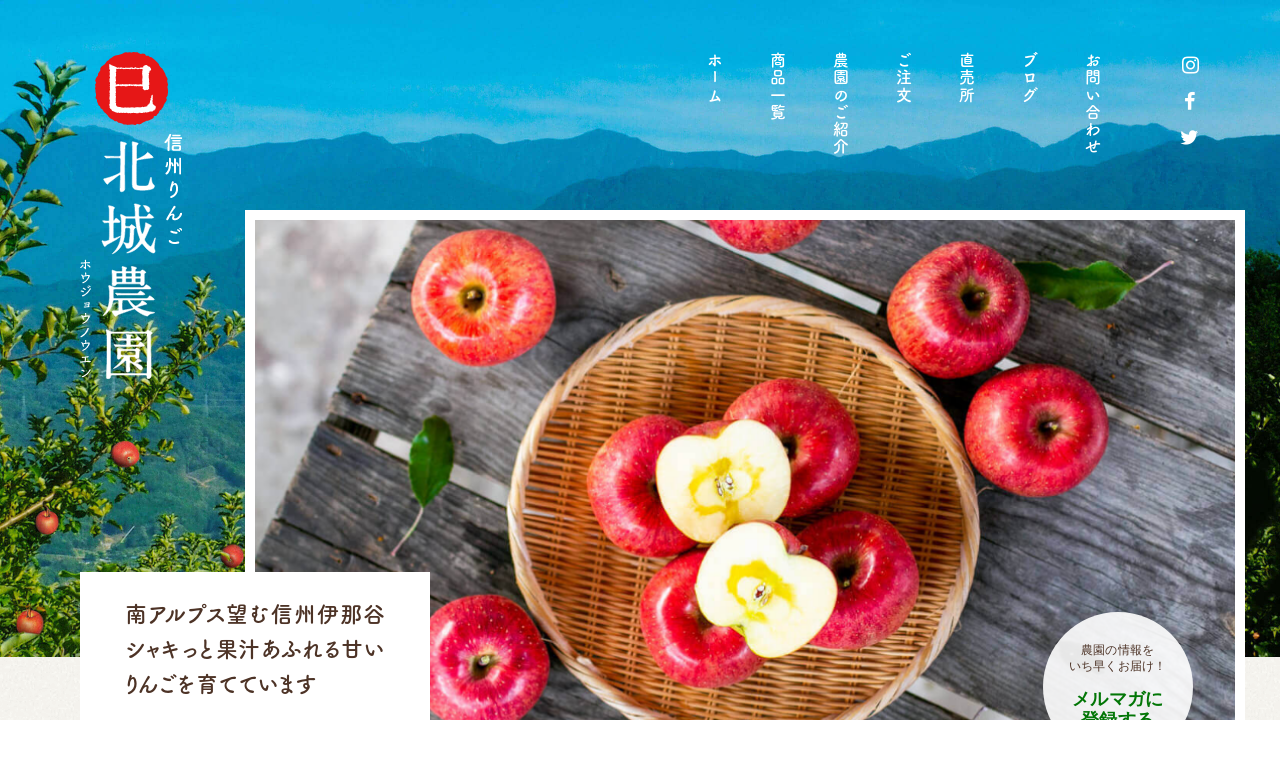

--- FILE ---
content_type: text/html; charset=UTF-8
request_url: https://hojofarm.com/
body_size: 24343
content:
<!doctype html>
<html dir="ltr" lang="ja" prefix="og: https://ogp.me/ns#">
<head>
<meta charset="UTF-8">
<meta http-equiv="Content-Style-Type" content="text/css" />
<meta http-equiv="Content-Script-Type" content="text/javascript" />
<meta name="viewport" content="width=device-width,initial-scale=1.0,minimum-scale=1.0,maximum-scale=1.0,user-scalable=0">
<meta name="format-detection" content="telephone=no, email=no, address=no">
<title>北城農園｜長野県飯田地方の信州りんご直売農家 - 直売所・お取り寄せ及びお歳暮通販</title>
<meta name="description" content="信州りんご産直農家 北城農園の公式サイト。長野南部の信州伊那谷から、農家直送のりんごやジュースのお取り寄せ通販、お歳暮発送をするほか、お得な直売情報、農園の様子、レシピや観光情報をお届けします。" />
<meta name="robots" content="max-image-preview:large" />
<link rel="canonical" href="https://hojofarm.com/" />
<meta name="generator" content="All in One SEO (AIOSEO) 4.4.5.1" />
<meta property="og:locale" content="ja_JP" />
<meta property="og:site_name" content="北城農園｜長野から信州りんごを産地直送 - お歳暮・お取り寄せ通販" />
<meta property="og:type" content="activity" />
<meta property="og:title" content="北城農園｜長野から信州りんごを産地直送 - お歳暮・お取り寄せ通販" />
<meta property="og:description" content="信州りんご産直農家 北城農園の公式サイト。長野南部の信州伊那谷から、農家直送のりんごやジュースのお取り寄せ通販、お歳暮発送をするほか、お得な直売情報、農園の様子、レシピや観光情報をお届けします。" />
<meta property="og:url" content="https://hojofarm.com/" />
<meta property="og:image" content="https://hojofarm.com/wp-content/uploads/2018/10/ogp.jpg" />
<meta property="og:image:secure_url" content="https://hojofarm.com/wp-content/uploads/2018/10/ogp.jpg" />
<meta property="og:image:width" content="1200" />
<meta property="og:image:height" content="630" />
<meta name="twitter:card" content="summary" />
<meta name="twitter:site" content="@hojofruit" />
<meta name="twitter:title" content="北城農園｜長野から信州りんごを産地直送 - お歳暮・お取り寄せ通販" />
<meta name="twitter:description" content="信州りんご産直農家 北城農園の公式サイト。長野南部の信州伊那谷から、農家直送のりんごやジュースのお取り寄せ通販、お歳暮発送をするほか、お得な直売情報、農園の様子、レシピや観光情報をお届けします。" />
<meta name="twitter:image" content="https://hojofarm.com/wp-content/uploads/2018/10/ogp.jpg" />
<meta name="google" content="nositelinkssearchbox" />
<script type="application/ld+json" class="aioseo-schema">
{"@context":"https:\/\/schema.org","@graph":[{"@type":"BreadcrumbList","@id":"https:\/\/hojofarm.com\/#breadcrumblist","itemListElement":[{"@type":"ListItem","@id":"https:\/\/hojofarm.com\/#listItem","position":1,"item":{"@type":"WebPage","@id":"https:\/\/hojofarm.com\/","name":"\u30db\u30fc\u30e0","description":"\u4fe1\u5dde\u308a\u3093\u3054\u7523\u76f4\u8fb2\u5bb6 \u5317\u57ce\u8fb2\u5712\u306e\u516c\u5f0f\u30b5\u30a4\u30c8\u3002\u9577\u91ce\u5357\u90e8\u306e\u4fe1\u5dde\u4f0a\u90a3\u8c37\u304b\u3089\u3001\u8fb2\u5bb6\u76f4\u9001\u306e\u308a\u3093\u3054\u3084\u30b8\u30e5\u30fc\u30b9\u306e\u304a\u53d6\u308a\u5bc4\u305b\u901a\u8ca9\u3001\u304a\u6b73\u66ae\u767a\u9001\u3092\u3059\u308b\u307b\u304b\u3001\u304a\u5f97\u306a\u76f4\u58f2\u60c5\u5831\u3001\u8fb2\u5712\u306e\u69d8\u5b50\u3001\u30ec\u30b7\u30d4\u3084\u89b3\u5149\u60c5\u5831\u3092\u304a\u5c4a\u3051\u3057\u307e\u3059\u3002","url":"https:\/\/hojofarm.com\/"}}]},{"@type":"Organization","@id":"https:\/\/hojofarm.com\/#organization","name":"\u5317\u57ce\u8fb2\u5712","url":"https:\/\/hojofarm.com\/","logo":{"@type":"ImageObject","url":"https:\/\/hojofarm.com\/wp-content\/uploads\/2018\/11\/favicon.png","@id":"https:\/\/hojofarm.com\/#organizationLogo","width":260,"height":260},"image":{"@id":"https:\/\/hojofarm.com\/#organizationLogo"},"sameAs":["https:\/\/www.instagram.com\/hojofruit\/"],"contactPoint":{"@type":"ContactPoint","telephone":"+81265353168","contactType":"Sales"}},{"@type":"WebPage","@id":"https:\/\/hojofarm.com\/#webpage","url":"https:\/\/hojofarm.com\/","name":"\u5317\u57ce\u8fb2\u5712\uff5c\u9577\u91ce\u770c\u98ef\u7530\u5730\u65b9\u306e\u4fe1\u5dde\u308a\u3093\u3054\u76f4\u58f2\u8fb2\u5bb6 - \u76f4\u58f2\u6240\u30fb\u304a\u53d6\u308a\u5bc4\u305b\u53ca\u3073\u304a\u6b73\u66ae\u901a\u8ca9","description":"\u4fe1\u5dde\u308a\u3093\u3054\u7523\u76f4\u8fb2\u5bb6 \u5317\u57ce\u8fb2\u5712\u306e\u516c\u5f0f\u30b5\u30a4\u30c8\u3002\u9577\u91ce\u5357\u90e8\u306e\u4fe1\u5dde\u4f0a\u90a3\u8c37\u304b\u3089\u3001\u8fb2\u5bb6\u76f4\u9001\u306e\u308a\u3093\u3054\u3084\u30b8\u30e5\u30fc\u30b9\u306e\u304a\u53d6\u308a\u5bc4\u305b\u901a\u8ca9\u3001\u304a\u6b73\u66ae\u767a\u9001\u3092\u3059\u308b\u307b\u304b\u3001\u304a\u5f97\u306a\u76f4\u58f2\u60c5\u5831\u3001\u8fb2\u5712\u306e\u69d8\u5b50\u3001\u30ec\u30b7\u30d4\u3084\u89b3\u5149\u60c5\u5831\u3092\u304a\u5c4a\u3051\u3057\u307e\u3059\u3002","inLanguage":"ja","isPartOf":{"@id":"https:\/\/hojofarm.com\/#website"},"breadcrumb":{"@id":"https:\/\/hojofarm.com\/#breadcrumblist"},"datePublished":"2018-10-04T06:26:47+09:00","dateModified":"2023-09-05T04:47:16+09:00"},{"@type":"WebSite","@id":"https:\/\/hojofarm.com\/#website","url":"https:\/\/hojofarm.com\/","name":"\u5317\u57ce\u8fb2\u5712\uff5c\u9577\u91ce\u304b\u3089\u4fe1\u5dde\u308a\u3093\u3054\u3092\u7523\u5730\u76f4\u9001 - \u304a\u6b73\u66ae\u30fb\u304a\u53d6\u308a\u5bc4\u305b\u901a\u8ca9","description":"\u5357\u30a2\u30eb\u30d7\u30b9\u671b\u3080\u4fe1\u5dde\u4f0a\u90a3\u8c37 \u30b7\u30e3\u30ad\u3063\u3068\u679c\u6c41\u3042\u3075\u308c\u308b\u7518\u3044\u308a\u3093\u3054\u3092\u80b2\u3066\u3066\u3044\u307e\u3059","inLanguage":"ja","publisher":{"@id":"https:\/\/hojofarm.com\/#organization"}}]}
</script>
<link rel="stylesheet" id="sbr_styles-css" href="https://hojofarm.com/wp-content/cache/autoptimize/css/autoptimize_single_b36f7f88b783b25a915522207b697fca.css" type="text/css" media="all" />
<link rel="stylesheet" id="sbi_styles-css" href="https://hojofarm.com/wp-content/plugins/instagram-feed/css/sbi-styles.min.css" type="text/css" media="all" />
<link rel="stylesheet" id="wp-block-library-css" href="https://hojofarm.com/wp-includes/css/dist/block-library/style.min.css" type="text/css" media="all" />
<style id="classic-theme-styles-inline-css" type="text/css">
/*! This file is auto-generated */
.wp-block-button__link{color:#fff;background-color:#32373c;border-radius:9999px;box-shadow:none;text-decoration:none;padding:calc(.667em + 2px) calc(1.333em + 2px);font-size:1.125em}.wp-block-file__button{background:#32373c;color:#fff;text-decoration:none}
</style>
<style id="global-styles-inline-css" type="text/css">
body{--wp--preset--color--black: #000000;--wp--preset--color--cyan-bluish-gray: #abb8c3;--wp--preset--color--white: #ffffff;--wp--preset--color--pale-pink: #f78da7;--wp--preset--color--vivid-red: #cf2e2e;--wp--preset--color--luminous-vivid-orange: #ff6900;--wp--preset--color--luminous-vivid-amber: #fcb900;--wp--preset--color--light-green-cyan: #7bdcb5;--wp--preset--color--vivid-green-cyan: #00d084;--wp--preset--color--pale-cyan-blue: #8ed1fc;--wp--preset--color--vivid-cyan-blue: #0693e3;--wp--preset--color--vivid-purple: #9b51e0;--wp--preset--gradient--vivid-cyan-blue-to-vivid-purple: linear-gradient(135deg,rgba(6,147,227,1) 0%,rgb(155,81,224) 100%);--wp--preset--gradient--light-green-cyan-to-vivid-green-cyan: linear-gradient(135deg,rgb(122,220,180) 0%,rgb(0,208,130) 100%);--wp--preset--gradient--luminous-vivid-amber-to-luminous-vivid-orange: linear-gradient(135deg,rgba(252,185,0,1) 0%,rgba(255,105,0,1) 100%);--wp--preset--gradient--luminous-vivid-orange-to-vivid-red: linear-gradient(135deg,rgba(255,105,0,1) 0%,rgb(207,46,46) 100%);--wp--preset--gradient--very-light-gray-to-cyan-bluish-gray: linear-gradient(135deg,rgb(238,238,238) 0%,rgb(169,184,195) 100%);--wp--preset--gradient--cool-to-warm-spectrum: linear-gradient(135deg,rgb(74,234,220) 0%,rgb(151,120,209) 20%,rgb(207,42,186) 40%,rgb(238,44,130) 60%,rgb(251,105,98) 80%,rgb(254,248,76) 100%);--wp--preset--gradient--blush-light-purple: linear-gradient(135deg,rgb(255,206,236) 0%,rgb(152,150,240) 100%);--wp--preset--gradient--blush-bordeaux: linear-gradient(135deg,rgb(254,205,165) 0%,rgb(254,45,45) 50%,rgb(107,0,62) 100%);--wp--preset--gradient--luminous-dusk: linear-gradient(135deg,rgb(255,203,112) 0%,rgb(199,81,192) 50%,rgb(65,88,208) 100%);--wp--preset--gradient--pale-ocean: linear-gradient(135deg,rgb(255,245,203) 0%,rgb(182,227,212) 50%,rgb(51,167,181) 100%);--wp--preset--gradient--electric-grass: linear-gradient(135deg,rgb(202,248,128) 0%,rgb(113,206,126) 100%);--wp--preset--gradient--midnight: linear-gradient(135deg,rgb(2,3,129) 0%,rgb(40,116,252) 100%);--wp--preset--font-size--small: 13px;--wp--preset--font-size--medium: 20px;--wp--preset--font-size--large: 36px;--wp--preset--font-size--x-large: 42px;--wp--preset--spacing--20: 0.44rem;--wp--preset--spacing--30: 0.67rem;--wp--preset--spacing--40: 1rem;--wp--preset--spacing--50: 1.5rem;--wp--preset--spacing--60: 2.25rem;--wp--preset--spacing--70: 3.38rem;--wp--preset--spacing--80: 5.06rem;--wp--preset--shadow--natural: 6px 6px 9px rgba(0, 0, 0, 0.2);--wp--preset--shadow--deep: 12px 12px 50px rgba(0, 0, 0, 0.4);--wp--preset--shadow--sharp: 6px 6px 0px rgba(0, 0, 0, 0.2);--wp--preset--shadow--outlined: 6px 6px 0px -3px rgba(255, 255, 255, 1), 6px 6px rgba(0, 0, 0, 1);--wp--preset--shadow--crisp: 6px 6px 0px rgba(0, 0, 0, 1);}:where(.is-layout-flex){gap: 0.5em;}:where(.is-layout-grid){gap: 0.5em;}body .is-layout-flow > .alignleft{float: left;margin-inline-start: 0;margin-inline-end: 2em;}body .is-layout-flow > .alignright{float: right;margin-inline-start: 2em;margin-inline-end: 0;}body .is-layout-flow > .aligncenter{margin-left: auto !important;margin-right: auto !important;}body .is-layout-constrained > .alignleft{float: left;margin-inline-start: 0;margin-inline-end: 2em;}body .is-layout-constrained > .alignright{float: right;margin-inline-start: 2em;margin-inline-end: 0;}body .is-layout-constrained > .aligncenter{margin-left: auto !important;margin-right: auto !important;}body .is-layout-constrained > :where(:not(.alignleft):not(.alignright):not(.alignfull)){max-width: var(--wp--style--global--content-size);margin-left: auto !important;margin-right: auto !important;}body .is-layout-constrained > .alignwide{max-width: var(--wp--style--global--wide-size);}body .is-layout-flex{display: flex;}body .is-layout-flex{flex-wrap: wrap;align-items: center;}body .is-layout-flex > *{margin: 0;}body .is-layout-grid{display: grid;}body .is-layout-grid > *{margin: 0;}:where(.wp-block-columns.is-layout-flex){gap: 2em;}:where(.wp-block-columns.is-layout-grid){gap: 2em;}:where(.wp-block-post-template.is-layout-flex){gap: 1.25em;}:where(.wp-block-post-template.is-layout-grid){gap: 1.25em;}.has-black-color{color: var(--wp--preset--color--black) !important;}.has-cyan-bluish-gray-color{color: var(--wp--preset--color--cyan-bluish-gray) !important;}.has-white-color{color: var(--wp--preset--color--white) !important;}.has-pale-pink-color{color: var(--wp--preset--color--pale-pink) !important;}.has-vivid-red-color{color: var(--wp--preset--color--vivid-red) !important;}.has-luminous-vivid-orange-color{color: var(--wp--preset--color--luminous-vivid-orange) !important;}.has-luminous-vivid-amber-color{color: var(--wp--preset--color--luminous-vivid-amber) !important;}.has-light-green-cyan-color{color: var(--wp--preset--color--light-green-cyan) !important;}.has-vivid-green-cyan-color{color: var(--wp--preset--color--vivid-green-cyan) !important;}.has-pale-cyan-blue-color{color: var(--wp--preset--color--pale-cyan-blue) !important;}.has-vivid-cyan-blue-color{color: var(--wp--preset--color--vivid-cyan-blue) !important;}.has-vivid-purple-color{color: var(--wp--preset--color--vivid-purple) !important;}.has-black-background-color{background-color: var(--wp--preset--color--black) !important;}.has-cyan-bluish-gray-background-color{background-color: var(--wp--preset--color--cyan-bluish-gray) !important;}.has-white-background-color{background-color: var(--wp--preset--color--white) !important;}.has-pale-pink-background-color{background-color: var(--wp--preset--color--pale-pink) !important;}.has-vivid-red-background-color{background-color: var(--wp--preset--color--vivid-red) !important;}.has-luminous-vivid-orange-background-color{background-color: var(--wp--preset--color--luminous-vivid-orange) !important;}.has-luminous-vivid-amber-background-color{background-color: var(--wp--preset--color--luminous-vivid-amber) !important;}.has-light-green-cyan-background-color{background-color: var(--wp--preset--color--light-green-cyan) !important;}.has-vivid-green-cyan-background-color{background-color: var(--wp--preset--color--vivid-green-cyan) !important;}.has-pale-cyan-blue-background-color{background-color: var(--wp--preset--color--pale-cyan-blue) !important;}.has-vivid-cyan-blue-background-color{background-color: var(--wp--preset--color--vivid-cyan-blue) !important;}.has-vivid-purple-background-color{background-color: var(--wp--preset--color--vivid-purple) !important;}.has-black-border-color{border-color: var(--wp--preset--color--black) !important;}.has-cyan-bluish-gray-border-color{border-color: var(--wp--preset--color--cyan-bluish-gray) !important;}.has-white-border-color{border-color: var(--wp--preset--color--white) !important;}.has-pale-pink-border-color{border-color: var(--wp--preset--color--pale-pink) !important;}.has-vivid-red-border-color{border-color: var(--wp--preset--color--vivid-red) !important;}.has-luminous-vivid-orange-border-color{border-color: var(--wp--preset--color--luminous-vivid-orange) !important;}.has-luminous-vivid-amber-border-color{border-color: var(--wp--preset--color--luminous-vivid-amber) !important;}.has-light-green-cyan-border-color{border-color: var(--wp--preset--color--light-green-cyan) !important;}.has-vivid-green-cyan-border-color{border-color: var(--wp--preset--color--vivid-green-cyan) !important;}.has-pale-cyan-blue-border-color{border-color: var(--wp--preset--color--pale-cyan-blue) !important;}.has-vivid-cyan-blue-border-color{border-color: var(--wp--preset--color--vivid-cyan-blue) !important;}.has-vivid-purple-border-color{border-color: var(--wp--preset--color--vivid-purple) !important;}.has-vivid-cyan-blue-to-vivid-purple-gradient-background{background: var(--wp--preset--gradient--vivid-cyan-blue-to-vivid-purple) !important;}.has-light-green-cyan-to-vivid-green-cyan-gradient-background{background: var(--wp--preset--gradient--light-green-cyan-to-vivid-green-cyan) !important;}.has-luminous-vivid-amber-to-luminous-vivid-orange-gradient-background{background: var(--wp--preset--gradient--luminous-vivid-amber-to-luminous-vivid-orange) !important;}.has-luminous-vivid-orange-to-vivid-red-gradient-background{background: var(--wp--preset--gradient--luminous-vivid-orange-to-vivid-red) !important;}.has-very-light-gray-to-cyan-bluish-gray-gradient-background{background: var(--wp--preset--gradient--very-light-gray-to-cyan-bluish-gray) !important;}.has-cool-to-warm-spectrum-gradient-background{background: var(--wp--preset--gradient--cool-to-warm-spectrum) !important;}.has-blush-light-purple-gradient-background{background: var(--wp--preset--gradient--blush-light-purple) !important;}.has-blush-bordeaux-gradient-background{background: var(--wp--preset--gradient--blush-bordeaux) !important;}.has-luminous-dusk-gradient-background{background: var(--wp--preset--gradient--luminous-dusk) !important;}.has-pale-ocean-gradient-background{background: var(--wp--preset--gradient--pale-ocean) !important;}.has-electric-grass-gradient-background{background: var(--wp--preset--gradient--electric-grass) !important;}.has-midnight-gradient-background{background: var(--wp--preset--gradient--midnight) !important;}.has-small-font-size{font-size: var(--wp--preset--font-size--small) !important;}.has-medium-font-size{font-size: var(--wp--preset--font-size--medium) !important;}.has-large-font-size{font-size: var(--wp--preset--font-size--large) !important;}.has-x-large-font-size{font-size: var(--wp--preset--font-size--x-large) !important;}
.wp-block-navigation a:where(:not(.wp-element-button)){color: inherit;}
:where(.wp-block-post-template.is-layout-flex){gap: 1.25em;}:where(.wp-block-post-template.is-layout-grid){gap: 1.25em;}
:where(.wp-block-columns.is-layout-flex){gap: 2em;}:where(.wp-block-columns.is-layout-grid){gap: 2em;}
.wp-block-pullquote{font-size: 1.5em;line-height: 1.6;}
</style>
<link rel="stylesheet" id="contact-form-7-css" href="https://hojofarm.com/wp-content/cache/autoptimize/css/autoptimize_single_0e4a098f3f6e3faede64db8b9da80ba2.css" type="text/css" media="all" />
<link rel="stylesheet" id="contact-form-7-confirm-css" href="https://hojofarm.com/wp-content/cache/autoptimize/css/autoptimize_single_c605b424176e2b3541570e9ebd66830b.css" type="text/css" media="all" />
<link rel="stylesheet" id="ctf_styles-css" href="https://hojofarm.com/wp-content/plugins/custom-twitter-feeds/css/ctf-styles.min.css" type="text/css" media="all" />
<link rel="stylesheet" id="cff-css" href="https://hojofarm.com/wp-content/plugins/custom-facebook-feed/assets/css/cff-style.min.css" type="text/css" media="all" />
<link rel="stylesheet" id="sb-font-awesome-css" href="https://maxcdn.bootstrapcdn.com/font-awesome/4.7.0/css/font-awesome.min.css" type="text/css" media="all" />
<link rel="stylesheet" id="hojofarm-style-main-css" href="https://hojofarm.com/wp-content/cache/autoptimize/css/autoptimize_single_75905fd4dccc906c66a4b04fbb7fb6cd.css" type="text/css" media="all" />
<link rel="stylesheet" id="addtoany-css" href="https://hojofarm.com/wp-content/plugins/add-to-any/addtoany.min.css" type="text/css" media="all" />
<link rel="stylesheet" id="cf7cf-style-css" href="https://hojofarm.com/wp-content/cache/autoptimize/css/autoptimize_single_f121cbe481654c96ce787303a88233a9.css" type="text/css" media="all" />
<link rel="apple-touch-icon" sizes="180x180" href="/wp-content/uploads/fbrfg/apple-touch-icon.png">
<link rel="icon" type="image/png" sizes="32x32" href="/wp-content/uploads/fbrfg/favicon-32x32.png">
<link rel="icon" type="image/png" sizes="16x16" href="/wp-content/uploads/fbrfg/favicon-16x16.png">
<link rel="manifest" href="/wp-content/uploads/fbrfg/site.webmanifest">
<link rel="mask-icon" href="/wp-content/uploads/fbrfg/safari-pinned-tab.svg" color="#e71e14">
<link rel="shortcut icon" href="/wp-content/uploads/fbrfg/favicon.ico">
<meta name="msapplication-TileColor" content="#e71e14">
<meta name="msapplication-config" content="/wp-content/uploads/fbrfg/browserconfig.xml">
<meta name="theme-color" content="#ffffff"><style id="wpforms-css-vars-root">
:root {
--wpforms-field-border-radius: 3px;
--wpforms-field-border-style: solid;
--wpforms-field-border-size: 1px;
--wpforms-field-background-color: #ffffff;
--wpforms-field-border-color: rgba( 0, 0, 0, 0.25 );
--wpforms-field-border-color-spare: rgba( 0, 0, 0, 0.25 );
--wpforms-field-text-color: rgba( 0, 0, 0, 0.7 );
--wpforms-field-menu-color: #ffffff;
--wpforms-label-color: rgba( 0, 0, 0, 0.85 );
--wpforms-label-sublabel-color: rgba( 0, 0, 0, 0.55 );
--wpforms-label-error-color: #d63637;
--wpforms-button-border-radius: 3px;
--wpforms-button-border-style: none;
--wpforms-button-border-size: 1px;
--wpforms-button-background-color: #066aab;
--wpforms-button-border-color: #066aab;
--wpforms-button-text-color: #ffffff;
--wpforms-page-break-color: #066aab;
--wpforms-background-image: none;
--wpforms-background-position: center center;
--wpforms-background-repeat: no-repeat;
--wpforms-background-size: cover;
--wpforms-background-width: 100px;
--wpforms-background-height: 100px;
--wpforms-background-color: rgba( 0, 0, 0, 0 );
--wpforms-background-url: none;
--wpforms-container-padding: 0px;
--wpforms-container-border-style: none;
--wpforms-container-border-width: 1px;
--wpforms-container-border-color: #000000;
--wpforms-container-border-radius: 3px;
--wpforms-field-size-input-height: 43px;
--wpforms-field-size-input-spacing: 15px;
--wpforms-field-size-font-size: 16px;
--wpforms-field-size-line-height: 19px;
--wpforms-field-size-padding-h: 14px;
--wpforms-field-size-checkbox-size: 16px;
--wpforms-field-size-sublabel-spacing: 5px;
--wpforms-field-size-icon-size: 1;
--wpforms-label-size-font-size: 16px;
--wpforms-label-size-line-height: 19px;
--wpforms-label-size-sublabel-font-size: 14px;
--wpforms-label-size-sublabel-line-height: 17px;
--wpforms-button-size-font-size: 17px;
--wpforms-button-size-height: 41px;
--wpforms-button-size-padding-h: 15px;
--wpforms-button-size-margin-top: 10px;
--wpforms-container-shadow-size-box-shadow: none;
}
</style><script src="//use.typekit.net/dwb8vyz.js"></script>

<meta name="google-site-verification" content="5Jxx8SWAR08jRG8Apspc3QKSOmq12xZwZeWl-lsvv8Y" />

</head>
<body class="home">
<noscript><iframe src="https://www.googletagmanager.com/ns.html?id=GTM-NVK2FDKB"
height="0" width="0" style="display:none;visibility:hidden"></iframe></noscript>
<div id="page" class="site">
<header id="masthead" class="site-header">
<div class="outer-box">
<div class="site-branding rellax">
<div class="site-title"><a href="https://hojofarm.com/" rel="home">
<img src="https://hojofarm.com/wp-content/themes/hojofarm/common/images/logo.svg" alt="北城農園｜長野から信州りんごを産地直送 &#8211; お歳暮・お取り寄せ通販" class="forPcBlock">
<img src="https://hojofarm.com/wp-content/themes/hojofarm/common/images/logo_vt.svg" alt="北城農園｜長野から信州りんごを産地直送 &#8211; お歳暮・お取り寄せ通販" class="forSpBlock">
</a></div>
</div>
<button class="toggle-btn">
<span class="top"></span>
<span class="middle"></span>
<span class="bottom"></span>
</button>
<nav id="site-navigation" class="main-navigation">
<div>
<div class="menu-global-container"><ul id="primary-menu" class="menu"><li class="current_page_item"><a href="/" aria-current="page">ホーム</a></li>
<li><a href="/products/">商品一覧</a></li>
<li><a href="https://hojofarm.com/about/">農園のご紹介</a></li>
<li><a href="https://hojofarm.com/order/">ご注文</a></li>
<li><a href="https://hojofarm.com/access/">直売所</a></li>
<li><a href="https://hojofarm.com/blog/">ブログ</a></li>
<li><a href="https://hojofarm.com/contact/">お問い合わせ</a></li>
</ul></div><ul class="sns-list">
<li><a href="https://www.instagram.com/hojofruit/" target="_blank"><span class="icon-instagram"></span></a></li>
<li><a href="https://www.facebook.com/hojofruit/" target="_blank"><span class="icon-facebook"></span></a></li>
<li><a href="https://twitter.com/hojofruit" target="_blank"><span class="icon-twitter1"></span></a></li>
</ul>
</div>
</nav>
</div>
<div class="bg-box rellax" data-rellax-speed="-3"></div>
</header>
<div class="info-stick rellax" data-rellax-speed="-0.25">
<dl>
<dt>2025.10.08</dt>
<dd class="title">
<a href="https://hojofarm.com/info/%e3%82%b7%e3%83%8a%e3%83%8e%e3%82%b9%e3%82%a4%e3%83%bc%e3%83%88%e3%81%ae%e5%8f%8e%e7%a9%ab%e3%81%8c%e5%a7%8b%e3%81%be%e3%82%8a%e3%81%be%e3%81%97%e3%81%9f%ef%bc%81/">
シナノスイートの収穫が始まりました！</a>
</dd>
<dd class="more"><a href="/info/">→お知らせ一覧へ</a></dd>
</dl>
</div>
<div id="content" class="site-content">

	<div id="primary" class="content-area">
		<main id="main" class="site-main">
			<header class="content-header">
				<style media="screen">
								.slide01{
					background: url(https://hojofarm.com/wp-content/uploads/2018/11/bg_home_header01_sp-1.jpg) no-repeat center;
					background-size: cover;
				}
				@media (min-width: 769px) {
					.slide01{
						background: url(https://hojofarm.com/wp-content/uploads/2018/11/bg_home_header01-1.jpg) no-repeat center;
						background-size: cover;
					}
				}
								.slide02{
					background: url(https://hojofarm.com/wp-content/uploads/2018/11/bg_home_header02_sp.jpg) no-repeat center;
					background-size: cover;
				}
				@media (min-width: 769px) {
					.slide02{
						background: url(https://hojofarm.com/wp-content/uploads/2018/11/bg_home_header02.jpg) no-repeat center;
						background-size: cover;
					}
				}
								.slide03{
					background: url(https://hojofarm.com/wp-content/uploads/2018/11/bg_home_header03_sp.jpg) no-repeat center;
					background-size: cover;
				}
				@media (min-width: 769px) {
					.slide03{
						background: url(https://hojofarm.com/wp-content/uploads/2018/11/bg_home_header03.jpg) no-repeat center;
						background-size: cover;
					}
				}
								.slide04{
					background: url(https://hojofarm.com/wp-content/uploads/2018/11/bg_home_header04_sp.jpg) no-repeat center;
					background-size: cover;
				}
				@media (min-width: 769px) {
					.slide04{
						background: url(https://hojofarm.com/wp-content/uploads/2018/11/bg_home_header04-1.jpg) no-repeat center;
						background-size: cover;
					}
				}
								.slide05{
					background: url(https://hojofarm.com/wp-content/uploads/2018/11/bg_home_header06_sp.jpg) no-repeat center;
					background-size: cover;
				}
				@media (min-width: 769px) {
					.slide05{
						background: url(https://hojofarm.com/wp-content/uploads/2018/11/bg_home_header06-2.jpg) no-repeat center;
						background-size: cover;
					}
				}
								</style>
				<div class="content-header-image rellax" data-rellax-speed="-0.25">
					<div class="slide01"></div>					<div class="slide02"></div>					<div class="slide03"></div>					<div class="slide04"></div>					<div class="slide05"></div>									</div>

									<div class="site-description rellax" data-rellax-speed="0.75"><h1>南アルプス望む信州伊那谷 シャキっと果汁あふれる甘いりんごを育てています</h1></div>
								<div class="header-badge rellax" data-rellax-speed="0.25"><a href="/contact/#mail-magazine" class="no-scroll">
				農園の情報を<br>いち早くお届け！
				<span>メルマガに<br>登録する</span>
			</a></div>

			</header>
			<div class="content-body">
			<section class="sec-product" data-delighter>
  <h2 class="content-title01">旬の美味しいりんご</h2>
  <div class="inner-box">
    <div class="list-box">
      <article class="art-products" data-delighter>
  <div class="photo-box">
    <img data-src="https://hojofarm.com/wp-content/uploads/2018/10/p_sweet01.jpg" alt="シナノスイート" class="lazyload">
    <img data-src="https://hojofarm.com/wp-content/uploads/2018/10/p_sweet02.jpg" alt="シナノスイート" class="lazyload">
  </div>
  <div class="text-box">
    <h4 class="content-title02">シナノスイート</h4>
    <dl>
      <dt>注文受付期間</dt>
      <dd>7月上旬〜11月中旬</dd>
      <dt>出荷時期</dt>
      <dd>2025年10月10日頃〜11月中旬頃</dd>
    </dl>
    <div class="lead">長野生まれのオリジナル品種、その名の通り上品な甘みとほどよい酸味、じゅわっと溢れる果汁が特長です。りんご好きもあまり食べたことがない人も「美味しい」と感じる、人気急上昇中の華やかなりんごです。</div>
    <div class="price">2025年度ご予約停止中</div>
    <div class="btn-box">
      <a href="https://hojofarm.com/products/sweet/" class="btn02">さらに詳しく</a>
    </div>
  </div>
</article>
<article class="art-products" data-delighter>
  <div class="photo-box">
    <img data-src="https://hojofarm.com/wp-content/uploads/2018/11/p_fuji01.jpg" alt="完熟サンふじ" class="lazyload">
    <img data-src="https://hojofarm.com/wp-content/uploads/2018/11/p_fuji02.jpg" alt="完熟サンふじ" class="lazyload">
  </div>
  <div class="text-box">
    <h4 class="content-title02">完熟サンふじ</h4>
    <dl>
      <dt>注文受付期間</dt>
      <dd>7月上旬〜12月上旬</dd>
      <dt>出荷時期</dt>
      <dd>2025年12月上旬〜2024年1月上旬</dd>
    </dl>
    <div class="lead">蜜入りといえばサンふじ。甘味と酸味、食感の良さのバランスが秀逸なりんごの王者です。樹の上でギリギリまで完熟させた一番美味しいりんごをご賞味ください。貯蔵性もよくご贈答にも喜ばれます。</div>
    <div class="price">ご予約受付中</div>
    <div class="btn-box">
      <a href="https://hojofarm.com/products/fuji/" class="btn02">さらに詳しく</a>
    </div>
  </div>
</article>
<article class="art-products" data-delighter>
  <div class="photo-box">
    <img data-src="https://hojofarm.com/wp-content/uploads/2018/10/p_juice02.jpg" alt="りんご果汁100%ジュース" class="lazyload">
    <img data-src="https://hojofarm.com/wp-content/uploads/2018/10/p_juice01.jpg" alt="りんご果汁100%ジュース" class="lazyload">
  </div>
  <div class="text-box">
    <h4 class="content-title02">りんご果汁100%ジュース</h4>
    <dl>
      <dt>注文受付期間</dt>
      <dd>通年</dd>
      <dt>出荷時期</dt>
      <dd>通年</dd>
    </dl>
    <div class="lead">北城農園のりんごを丸ごと絞った果汁100％しぼりたて生ジュースです。ジュース１本にりんご約15個を贅沢に使用。すっきりした甘味の「シナノスイート」「サンつがる」、濃厚な甘みの「サンふじ」、さらっとしたストレートタイプと、果肉たっぷりすりおろしタイプがございます。</div>
    <div class="price">すりおろしジュース入庫しました</div>
    <div class="btn-box">
      <a href="https://hojofarm.com/products/juice/" class="btn02">さらに詳しく</a>
    </div>
  </div>
</article>
<article class="art-products" data-delighter>
  <div class="photo-box">
    <img data-src="https://hojofarm.com/wp-content/uploads/2018/10/p_ourin01.jpg" alt="王林（おうりん）" class="lazyload">
    <img data-src="https://hojofarm.com/wp-content/uploads/2018/10/p_ourin02.jpg" alt="王林（おうりん）" class="lazyload">
  </div>
  <div class="text-box">
    <h4 class="content-title02">王林（おうりん）</h4>
    <dl>
      <dt>注文受付期間</dt>
      <dd>7月上旬〜10月中旬</dd>
      <dt>出荷時期</dt>
      <dd>2025年10月下旬〜12月上旬</dd>
    </dl>
    <div class="lead">青りんごの代表格、王林。酸味が強そうに見えますが、昔ながらの優しいりんごで、ふわっとした甘味と独特の良い香り、軽い食感が特長です。「昔食べたりんごの味」と根強いファンに人気です。</div>
    <div class="price">ご予約受付中</div>
    <div class="btn-box">
      <a href="https://hojofarm.com/products/ourin/" class="btn02">さらに詳しく</a>
    </div>
  </div>
</article>
<article class="art-products" data-delighter>
  <div class="photo-box">
    <img data-src="https://hojofarm.com/wp-content/uploads/2018/10/p_gold01.jpg" alt="シナノゴールド" class="lazyload">
    <img data-src="https://hojofarm.com/wp-content/uploads/2018/10/p_gold02.jpg" alt="シナノゴールド" class="lazyload">
  </div>
  <div class="text-box">
    <h4 class="content-title02">シナノゴールド</h4>
    <dl>
      <dt>注文受付期間</dt>
      <dd>7月上旬〜11月上旬</dd>
      <dt>出荷時期</dt>
      <dd>2025年11月上旬～1月上旬</dd>
    </dl>
    <div class="lead">長野生まれの大きな黄金色のりんごです。北城農園のりんごの中では一番シャキシャキ、甘酸っぱくてとにかくジューシー。柑橘類のようなさわやかな香りもあり、若い世代に人気のりんごです。</div>
    <div class="price">ご好評により予約一時停止中</div>
    <div class="btn-box">
      <a href="https://hojofarm.com/products/gold/" class="btn02">さらに詳しく</a>
    </div>
  </div>
</article>
<article class="art-products" data-delighter>
  <div class="photo-box">
    <img data-src="https://hojofarm.com/wp-content/uploads/2023/08/IMG_1961_500_500.jpg" alt="恋空" class="lazyload">
    <img data-src="https://hojofarm.com/wp-content/uploads/2023/08/IMG_1991_500_500.jpg" alt="恋空" class="lazyload">
  </div>
  <div class="text-box">
    <h4 class="content-title02">恋空</h4>
    <dl>
      <dt>注文受付期間</dt>
      <dd>６月上旬～８月上旬</dd>
      <dt>出荷時期</dt>
      <dd>2025年７月下旬～８月上旬</dd>
    </dl>
    <div class="lead">北城農園から最初にお届けする夏のりんごです。酸味と甘みのバランスが良く果肉も固め。人気急上昇の新しい品種で、生産量が少なく市場にあまり出ていません。冷やして食べると抜群に美味しいです。名前の由来は映画「恋空」から。見た目も真っ赤で甘酸っぱくキュンキュンするりんごです。</div>
    <div class="price">2025年度完売いたしました</div>
    <div class="btn-box">
      <a href="https://hojofarm.com/products/%e6%81%8b%e7%a9%ba/" class="btn02">さらに詳しく</a>
    </div>
  </div>
</article>
<article class="art-products" data-delighter>
  <div class="photo-box">
    <img data-src="https://hojofarm.com/wp-content/uploads/2018/10/p_tsugaru01.jpg" alt="サンつがる" class="lazyload">
    <img data-src="https://hojofarm.com/wp-content/uploads/2018/10/p_tsugaru02.jpg" alt="サンつがる" class="lazyload">
  </div>
  <div class="text-box">
    <h4 class="content-title02">サンつがる</h4>
    <dl>
      <dt>注文受付期間</dt>
      <dd>7月上旬〜9月上旬</dd>
      <dt>出荷時期</dt>
      <dd>2025年8月下旬～9月上旬</dd>
    </dl>
    <div class="lead">北城農園から最初にお届けする夏のりんごです。酸味が少なく、甘口でシャリシャリとした食感、あふれる果汁が特長。青森出身、「ふじ」に次ぐ２番目の生産量を誇る人気の早生りんごです。冷やすと美味しいです！</div>
    <div class="price">2025年度完売いたしました</div>
    <div class="btn-box">
      <a href="https://hojofarm.com/products/tsugaru/" class="btn02">さらに詳しく</a>
    </div>
  </div>
</article>
    </div>
    <a href="/products/" class="btn01">その他の商品はこちら</a>
  </div>
</section>



<section class="sec-secret" data-delighter>
  <h2 class="content-title01">農園のご紹介</h2>
  <div class="outer-box"><div class="inner-box">
    <article>
      <a href="/about/#content01" class="no-scroll">
        <figure><img data-src="https://hojofarm.com/wp-content/themes/hojofarm/common/images/img_about01.jpg" alt="女性が育てるりんごです" class="lazyload"></figure>
        <h4>女性が育てるりんごです</h4>
        <p>信州伊那谷でりんご一筋60年。お客さまの想いをつなぐ農園です。</p>
      </a>
    </article>
    <article>
      <a href="/about/#content02" class="no-scroll">
        <figure><img data-src="https://hojofarm.com/wp-content/themes/hojofarm/common/images/img_about02.jpg" alt="山々に囲まれた独特の風土" class="lazyload"></figure>
        <h4>山々に囲まれた独特の風土</h4>
        <p>「伊那谷」は知る人ぞ知るりんごの名産地。美味しさをつくる条件とは？</p>
      </a>
    </article>
    <article>
      <a href="/about/#content03" class="no-scroll">
        <figure><img data-src="https://hojofarm.com/wp-content/themes/hojofarm/common/images/img_about03.jpg" alt="人もりんごも喜ぶ手しごと" class="lazyload"></figure>
        <h4>人もりんごも喜ぶ手しごと</h4>
        <p>私たちのりんごは「みずみずしさ」が一番の特長。その秘密、教えます。</p>
      </a>
    </article>
  </div></div>
</section>




<section class="sec-blog" data-delighter>
  <h2 class="content-title01">ブログ</h2>
  <div class="inner-box">
    <div class="list-box">
          <article><a href="https://hojofarm.com/info/%e3%82%b7%e3%83%8a%e3%83%8e%e3%82%b9%e3%82%a4%e3%83%bc%e3%83%88%e3%81%ae%e5%8f%8e%e7%a9%ab%e3%81%8c%e5%a7%8b%e3%81%be%e3%82%8a%e3%81%be%e3%81%97%e3%81%9f%ef%bc%81/">
        <figure><img src="https://hojofarm.com/wp-content/themes/hojofarm/common/images/img_blog_info.png" alt="お知らせ" class="object-fit-img" /></figure>
        <h4>シナノスイートの収穫が始まりました！</h4>
        <div class="post-date">
        2025.10.08      </div>
      </a></article>
	    <article><a href="https://hojofarm.com/info/%e3%83%81%e3%83%a9%e3%82%b7%e3%80%8c%e5%8c%97%e5%9f%8e%e8%be%b2%e5%9c%92%e4%be%bf%e3%82%8a2025%e3%80%8dpdf%e7%89%88%e3%82%92hp%e3%81%ab%e5%85%ac%e9%96%8b%e3%81%97%e3%81%be%e3%81%97%e3%81%9f/">
        <figure><img src="https://hojofarm.com/wp-content/themes/hojofarm/common/images/img_blog_info.png" alt="お知らせ" class="object-fit-img" /></figure>
        <h4>チラシ「北城農園便り2025」PDF版をHPに公開しました</h4>
        <div class="post-date">
        2025.09.18      </div>
      </a></article>
	    <article><a href="https://hojofarm.com/info/%e7%a7%8b%e3%81%ae%e3%81%94%e8%a4%92%e7%be%8e%e3%80%81%e3%80%8c%e3%82%b7%e3%83%8a%e3%83%8e%e3%82%b9%e3%82%a4%e3%83%bc%e3%83%88%e3%80%8d%e3%81%94%e4%ba%88%e7%b4%84%e5%8f%97%e4%bb%98%e4%b8%ad%ef%bc%81/">
        <figure><img src="https://hojofarm.com/wp-content/themes/hojofarm/common/images/img_blog_info.png" alt="お知らせ" class="object-fit-img" /></figure>
        <h4>秋のご褒美、「シナノスイート」ご予約受付中！</h4>
        <div class="post-date">
        2025.09.15      </div>
      </a></article>
	    <article><a href="https://hojofarm.com/info/%e3%80%8c%e6%81%8b%e7%a9%ba%e3%80%8d%e3%80%8c%e3%82%b5%e3%83%b3%e3%81%a4%e3%81%8c%e3%82%8b%e3%80%8d%e3%82%af%e3%83%bc%e3%83%ab%e4%be%bf%e3%81%a7%e3%81%8a%e5%b1%8a%e3%81%91%e3%81%ab%e3%81%a4%e3%81%84/">
        <figure><img src="https://hojofarm.com/wp-content/themes/hojofarm/common/images/img_blog_info.png" alt="お知らせ" class="object-fit-img" /></figure>
        <h4>「恋空」「サンつがる」クール便でお届けについて</h4>
        <div class="post-date">
        2025.07.18      </div>
      </a></article>
	    <article><a href="https://hojofarm.com/info/2025%e5%b9%b4%e5%ba%a6%e3%82%8a%e3%82%93%e3%81%94%e3%81%ae%e3%81%94%e4%ba%88%e7%b4%84%e5%8f%97%e4%bb%98%e9%96%8b%e5%a7%8b/">
        <figure><img src="https://hojofarm.com/wp-content/themes/hojofarm/common/images/img_blog_info.png" alt="お知らせ" class="object-fit-img" /></figure>
        <h4>2025年度りんごのご予約受付開始</h4>
        <div class="post-date">
        2025.07.07      </div>
      </a></article>
	    <article><a href="https://hojofarm.com/info/2025%e5%b9%b4%e5%ba%a6%e3%80%8c%e6%81%8b%e7%a9%ba%e3%80%8d%e3%80%8c%e3%82%b5%e3%83%b3%e3%81%a4%e3%81%8c%e3%82%8b%e3%80%8d%e3%81%94%e4%ba%88%e7%b4%84%e5%8f%97%e4%bb%98%e9%96%8b%e5%a7%8b/">
        <figure><img src="https://hojofarm.com/wp-content/themes/hojofarm/common/images/img_blog_info.png" alt="お知らせ" class="object-fit-img" /></figure>
        <h4>2025年度「恋空」「サンつがる」ご予約受付開始</h4>
        <div class="post-date">
        2025.06.11      </div>
      </a></article>
	    <article><a href="https://hojofarm.com/info/2025%e5%b9%b4%e5%ba%a6%e3%82%8a%e3%82%93%e3%81%94%e3%81%94%e4%ba%88%e7%b4%84%e3%81%ab%e3%81%a4%e3%81%84%e3%81%a6/">
        <figure><img src="https://hojofarm.com/wp-content/themes/hojofarm/common/images/img_blog_info.png" alt="お知らせ" class="object-fit-img" /></figure>
        <h4>2025年度りんごご予約について</h4>
        <div class="post-date">
        2025.02.23      </div>
      </a></article>
	    <article><a href="https://hojofarm.com/info/%e5%96%b6%e6%a5%ad%e6%99%82%e9%96%93%e7%9f%ad%e7%b8%ae%e3%83%bb%e3%81%8a%e5%95%8f%e5%90%88%e3%81%9b%e3%81%ab%e3%81%a4%e3%81%84%e3%81%a6%e3%81%ae%e3%81%8a%e9%a1%98%e3%81%84/">
        <figure><img src="https://hojofarm.com/wp-content/themes/hojofarm/common/images/img_blog_info.png" alt="お知らせ" class="object-fit-img" /></figure>
        <h4>営業内容縮小・お問合せ・発送完了連絡について</h4>
        <div class="post-date">
        2024.12.17      </div>
      </a></article>
	        </div>

          <a href="/blog/" class="btn01">その他の記事はこちら</a>
      </div>
    </section><!-- #post-list -->




<section class="sec-instagram" data-delighter>
  <h2 class="content-title01">インスタグラム</h2>
  <div class="inner-box">
    
<div id="sb_instagram"  class="sbi sbi_mob_col_1 sbi_tab_col_2 sbi_col_4 sbi_width_resp" style="padding-bottom: 10px;width: 100%;" data-feedid="sbi_hojofruit#20"  data-res="auto" data-cols="4" data-colsmobile="1" data-colstablet="2" data-num="20" data-nummobile="" data-shortcode-atts="{&quot;num&quot;:&quot;4&quot;}"  data-postid="12" data-locatornonce="e7962a3eec" data-sbi-flags="favorLocal">
	<div class="sb_instagram_header "  style="padding: 5px;padding-bottom: 0; margin-bottom: 10px;"  >
	<a href="https://www.instagram.com/hojofruit/" target="_blank" rel="nofollow noopener"  title="@hojofruit" class="sbi_header_link">
		<div class="sbi_header_text">
			
			<h3>hojofruit</h3>
							<p class="sbi_bio">⚫︎長野県・南信州の産地直送りんご農園<br>
⚫︎女性農家が丁寧に栽培、3世代目が見習い中<br>
⚫︎恋空・サンつがる・シナノスイート・王林・ぐんま名月・高徳・シナノゴールド・完熟サンふじ<br>
 ⚫︎2025年度ご予約は6月から。ご贈答・お取り寄せ・軒先直売所<br>
⚫︎もぎたて旬のりんごを味わう豊かな時間をお届けします</p>
					</div>

					<div class="sbi_header_img"  data-avatar-url="https://scontent-itm1-1.xx.fbcdn.net/v/t51.2885-15/42857402_317596615707703_8950544817880825856_n.jpg?_nc_cat=111&ccb=1-7&_nc_sid=7d201b&_nc_ohc=wzSqDM-NwHEQ7kNvwE6Lny5&_nc_oc=Adl3RHLwtYptgfbVkDkTOpkbZqXyIenRj24lU8FMBkumBYpQlXeR_puLMD2Dd6_saos&_nc_zt=23&_nc_ht=scontent-itm1-1.xx&edm=AL-3X8kEAAAA&oh=00_AfiDMSCMvxcAYDHP-CPi5SqbSizzXbJpatnLV74Qcor-pA&oe=690D6209">
									<div class="sbi_header_img_hover"  ><svg class="sbi_new_logo fa-instagram fa-w-14" aria-hidden="true" data-fa-processed="" aria-label="Instagram" data-prefix="fab" data-icon="instagram" role="img" viewBox="0 0 448 512">
	                <path fill="currentColor" d="M224.1 141c-63.6 0-114.9 51.3-114.9 114.9s51.3 114.9 114.9 114.9S339 319.5 339 255.9 287.7 141 224.1 141zm0 189.6c-41.1 0-74.7-33.5-74.7-74.7s33.5-74.7 74.7-74.7 74.7 33.5 74.7 74.7-33.6 74.7-74.7 74.7zm146.4-194.3c0 14.9-12 26.8-26.8 26.8-14.9 0-26.8-12-26.8-26.8s12-26.8 26.8-26.8 26.8 12 26.8 26.8zm76.1 27.2c-1.7-35.9-9.9-67.7-36.2-93.9-26.2-26.2-58-34.4-93.9-36.2-37-2.1-147.9-2.1-184.9 0-35.8 1.7-67.6 9.9-93.9 36.1s-34.4 58-36.2 93.9c-2.1 37-2.1 147.9 0 184.9 1.7 35.9 9.9 67.7 36.2 93.9s58 34.4 93.9 36.2c37 2.1 147.9 2.1 184.9 0 35.9-1.7 67.7-9.9 93.9-36.2 26.2-26.2 34.4-58 36.2-93.9 2.1-37 2.1-147.8 0-184.8zM398.8 388c-7.8 19.6-22.9 34.7-42.6 42.6-29.5 11.7-99.5 9-132.1 9s-102.7 2.6-132.1-9c-19.6-7.8-34.7-22.9-42.6-42.6-11.7-29.5-9-99.5-9-132.1s-2.6-102.7 9-132.1c7.8-19.6 22.9-34.7 42.6-42.6 29.5-11.7 99.5-9 132.1-9s102.7-2.6 132.1 9c19.6 7.8 34.7 22.9 42.6 42.6 11.7 29.5 9 99.5 9 132.1s2.7 102.7-9 132.1z"></path>
	            </svg></div>
					<img  src="https://hojofarm.com/wp-content/uploads/sb-instagram-feed-images/hojofruit.jpg" alt="北城農園" width="50" height="50">
											</div>
		
	</a>
</div>

    <div id="sbi_images"  style="padding: 5px;">
		<div class="sbi_item sbi_type_carousel sbi_new sbi_transition" id="sbi_17897569323186346" data-date="1761970519">
    <div class="sbi_photo_wrap">
        <a class="sbi_photo" href="https://www.instagram.com/p/DQgATLOD0y9/" target="_blank" rel="noopener nofollow" data-full-res="https://scontent-itm1-1.cdninstagram.com/v/t51.82787-15/573085973_18245701714292010_1289243485588033348_n.jpg?stp=dst-jpg_e35_tt6&#038;_nc_cat=110&#038;ccb=1-7&#038;_nc_sid=18de74&#038;efg=eyJlZmdfdGFnIjoiQ0FST1VTRUxfSVRFTS5iZXN0X2ltYWdlX3VybGdlbi5DMyJ9&#038;_nc_ohc=RDjViNhGYmwQ7kNvwGprcfZ&#038;_nc_oc=AdkA0KZAeStEcRgUh8ohuLKw8bBRr4LyqsQVFdXV5EzWdcmnKeuFKIjGSGfZUwo6AWY&#038;_nc_zt=23&#038;_nc_ht=scontent-itm1-1.cdninstagram.com&#038;edm=AM6HXa8EAAAA&#038;_nc_gid=PuNEsnwdibE2CA7U6E1lfg&#038;oh=00_AfiANN15-PnZ6Wepr3e7wmk8g8zr32hfQRuO6H_ktcppfQ&#038;oe=690D62CB" data-img-src-set="{&quot;d&quot;:&quot;https:\/\/scontent-itm1-1.cdninstagram.com\/v\/t51.82787-15\/573085973_18245701714292010_1289243485588033348_n.jpg?stp=dst-jpg_e35_tt6&amp;_nc_cat=110&amp;ccb=1-7&amp;_nc_sid=18de74&amp;efg=eyJlZmdfdGFnIjoiQ0FST1VTRUxfSVRFTS5iZXN0X2ltYWdlX3VybGdlbi5DMyJ9&amp;_nc_ohc=RDjViNhGYmwQ7kNvwGprcfZ&amp;_nc_oc=AdkA0KZAeStEcRgUh8ohuLKw8bBRr4LyqsQVFdXV5EzWdcmnKeuFKIjGSGfZUwo6AWY&amp;_nc_zt=23&amp;_nc_ht=scontent-itm1-1.cdninstagram.com&amp;edm=AM6HXa8EAAAA&amp;_nc_gid=PuNEsnwdibE2CA7U6E1lfg&amp;oh=00_AfiANN15-PnZ6Wepr3e7wmk8g8zr32hfQRuO6H_ktcppfQ&amp;oe=690D62CB&quot;,&quot;150&quot;:&quot;https:\/\/scontent-itm1-1.cdninstagram.com\/v\/t51.82787-15\/573085973_18245701714292010_1289243485588033348_n.jpg?stp=dst-jpg_e35_tt6&amp;_nc_cat=110&amp;ccb=1-7&amp;_nc_sid=18de74&amp;efg=eyJlZmdfdGFnIjoiQ0FST1VTRUxfSVRFTS5iZXN0X2ltYWdlX3VybGdlbi5DMyJ9&amp;_nc_ohc=RDjViNhGYmwQ7kNvwGprcfZ&amp;_nc_oc=AdkA0KZAeStEcRgUh8ohuLKw8bBRr4LyqsQVFdXV5EzWdcmnKeuFKIjGSGfZUwo6AWY&amp;_nc_zt=23&amp;_nc_ht=scontent-itm1-1.cdninstagram.com&amp;edm=AM6HXa8EAAAA&amp;_nc_gid=PuNEsnwdibE2CA7U6E1lfg&amp;oh=00_AfiANN15-PnZ6Wepr3e7wmk8g8zr32hfQRuO6H_ktcppfQ&amp;oe=690D62CB&quot;,&quot;320&quot;:&quot;https:\/\/scontent-itm1-1.cdninstagram.com\/v\/t51.82787-15\/573085973_18245701714292010_1289243485588033348_n.jpg?stp=dst-jpg_e35_tt6&amp;_nc_cat=110&amp;ccb=1-7&amp;_nc_sid=18de74&amp;efg=eyJlZmdfdGFnIjoiQ0FST1VTRUxfSVRFTS5iZXN0X2ltYWdlX3VybGdlbi5DMyJ9&amp;_nc_ohc=RDjViNhGYmwQ7kNvwGprcfZ&amp;_nc_oc=AdkA0KZAeStEcRgUh8ohuLKw8bBRr4LyqsQVFdXV5EzWdcmnKeuFKIjGSGfZUwo6AWY&amp;_nc_zt=23&amp;_nc_ht=scontent-itm1-1.cdninstagram.com&amp;edm=AM6HXa8EAAAA&amp;_nc_gid=PuNEsnwdibE2CA7U6E1lfg&amp;oh=00_AfiANN15-PnZ6Wepr3e7wmk8g8zr32hfQRuO6H_ktcppfQ&amp;oe=690D62CB&quot;,&quot;640&quot;:&quot;https:\/\/scontent-itm1-1.cdninstagram.com\/v\/t51.82787-15\/573085973_18245701714292010_1289243485588033348_n.jpg?stp=dst-jpg_e35_tt6&amp;_nc_cat=110&amp;ccb=1-7&amp;_nc_sid=18de74&amp;efg=eyJlZmdfdGFnIjoiQ0FST1VTRUxfSVRFTS5iZXN0X2ltYWdlX3VybGdlbi5DMyJ9&amp;_nc_ohc=RDjViNhGYmwQ7kNvwGprcfZ&amp;_nc_oc=AdkA0KZAeStEcRgUh8ohuLKw8bBRr4LyqsQVFdXV5EzWdcmnKeuFKIjGSGfZUwo6AWY&amp;_nc_zt=23&amp;_nc_ht=scontent-itm1-1.cdninstagram.com&amp;edm=AM6HXa8EAAAA&amp;_nc_gid=PuNEsnwdibE2CA7U6E1lfg&amp;oh=00_AfiANN15-PnZ6Wepr3e7wmk8g8zr32hfQRuO6H_ktcppfQ&amp;oe=690D62CB&quot;}">
            <span class="sbi-screenreader"></span>
            <svg class="svg-inline--fa fa-clone fa-w-16 sbi_lightbox_carousel_icon" aria-hidden="true" aria-label="Clone" data-fa-proƒcessed="" data-prefix="far" data-icon="clone" role="img" xmlns="http://www.w3.org/2000/svg" viewBox="0 0 512 512">
	                <path fill="currentColor" d="M464 0H144c-26.51 0-48 21.49-48 48v48H48c-26.51 0-48 21.49-48 48v320c0 26.51 21.49 48 48 48h320c26.51 0 48-21.49 48-48v-48h48c26.51 0 48-21.49 48-48V48c0-26.51-21.49-48-48-48zM362 464H54a6 6 0 0 1-6-6V150a6 6 0 0 1 6-6h42v224c0 26.51 21.49 48 48 48h224v42a6 6 0 0 1-6 6zm96-96H150a6 6 0 0 1-6-6V54a6 6 0 0 1 6-6h308a6 6 0 0 1 6 6v308a6 6 0 0 1-6 6z"></path>
	            </svg>	                    <img src="https://hojofarm.com/wp-content/plugins/instagram-feed/img/placeholder.png" alt="シナノスイート、ほぼ最終の収穫日です🍎
今日は強力な助っ人男子たちがガンガン収穫をしてくれるので、選果も忙しい💦
・
市場への出荷締め切りは終わっていますが、出荷のための早どりはせず、りんごの都合で収穫したいもの。完熟のシナノスイートは甘味ものって美味しいです。
・
ご予約を停止していたシナノスイート、少しだけオンラインショップに在庫を追加しました。
お早目にどうぞ！

#南信州 
#りんご
#北城農園">
        </a>
    </div>
</div><div class="sbi_item sbi_type_carousel sbi_new sbi_transition" id="sbi_17860664685521272" data-date="1761353020">
    <div class="sbi_photo_wrap">
        <a class="sbi_photo" href="https://www.instagram.com/p/DQNmg8gk5fC/" target="_blank" rel="noopener nofollow" data-full-res="https://scontent-itm1-1.cdninstagram.com/v/t51.82787-15/572136948_18244761373292010_3697834081793314799_n.jpg?stp=dst-jpg_e35_tt6&#038;_nc_cat=104&#038;ccb=1-7&#038;_nc_sid=18de74&#038;efg=eyJlZmdfdGFnIjoiQ0FST1VTRUxfSVRFTS5iZXN0X2ltYWdlX3VybGdlbi5DMyJ9&#038;_nc_ohc=oqwE8-KSgKYQ7kNvwEh_F6H&#038;_nc_oc=Adm1L96G2cnEA0nWcK3xpYgcVMxgWG40UZ0iJcO93KEr3U7kPHHBBrysXo999Zk8xeE&#038;_nc_zt=23&#038;_nc_ht=scontent-itm1-1.cdninstagram.com&#038;edm=AM6HXa8EAAAA&#038;_nc_gid=PuNEsnwdibE2CA7U6E1lfg&#038;oh=00_AfgRwLyVn0ajDM-27nBCNQYXxNoTsyodJLgTlsOxUlC56A&#038;oe=690D6BE7" data-img-src-set="{&quot;d&quot;:&quot;https:\/\/scontent-itm1-1.cdninstagram.com\/v\/t51.82787-15\/572136948_18244761373292010_3697834081793314799_n.jpg?stp=dst-jpg_e35_tt6&amp;_nc_cat=104&amp;ccb=1-7&amp;_nc_sid=18de74&amp;efg=eyJlZmdfdGFnIjoiQ0FST1VTRUxfSVRFTS5iZXN0X2ltYWdlX3VybGdlbi5DMyJ9&amp;_nc_ohc=oqwE8-KSgKYQ7kNvwEh_F6H&amp;_nc_oc=Adm1L96G2cnEA0nWcK3xpYgcVMxgWG40UZ0iJcO93KEr3U7kPHHBBrysXo999Zk8xeE&amp;_nc_zt=23&amp;_nc_ht=scontent-itm1-1.cdninstagram.com&amp;edm=AM6HXa8EAAAA&amp;_nc_gid=PuNEsnwdibE2CA7U6E1lfg&amp;oh=00_AfgRwLyVn0ajDM-27nBCNQYXxNoTsyodJLgTlsOxUlC56A&amp;oe=690D6BE7&quot;,&quot;150&quot;:&quot;https:\/\/scontent-itm1-1.cdninstagram.com\/v\/t51.82787-15\/572136948_18244761373292010_3697834081793314799_n.jpg?stp=dst-jpg_e35_tt6&amp;_nc_cat=104&amp;ccb=1-7&amp;_nc_sid=18de74&amp;efg=eyJlZmdfdGFnIjoiQ0FST1VTRUxfSVRFTS5iZXN0X2ltYWdlX3VybGdlbi5DMyJ9&amp;_nc_ohc=oqwE8-KSgKYQ7kNvwEh_F6H&amp;_nc_oc=Adm1L96G2cnEA0nWcK3xpYgcVMxgWG40UZ0iJcO93KEr3U7kPHHBBrysXo999Zk8xeE&amp;_nc_zt=23&amp;_nc_ht=scontent-itm1-1.cdninstagram.com&amp;edm=AM6HXa8EAAAA&amp;_nc_gid=PuNEsnwdibE2CA7U6E1lfg&amp;oh=00_AfgRwLyVn0ajDM-27nBCNQYXxNoTsyodJLgTlsOxUlC56A&amp;oe=690D6BE7&quot;,&quot;320&quot;:&quot;https:\/\/scontent-itm1-1.cdninstagram.com\/v\/t51.82787-15\/572136948_18244761373292010_3697834081793314799_n.jpg?stp=dst-jpg_e35_tt6&amp;_nc_cat=104&amp;ccb=1-7&amp;_nc_sid=18de74&amp;efg=eyJlZmdfdGFnIjoiQ0FST1VTRUxfSVRFTS5iZXN0X2ltYWdlX3VybGdlbi5DMyJ9&amp;_nc_ohc=oqwE8-KSgKYQ7kNvwEh_F6H&amp;_nc_oc=Adm1L96G2cnEA0nWcK3xpYgcVMxgWG40UZ0iJcO93KEr3U7kPHHBBrysXo999Zk8xeE&amp;_nc_zt=23&amp;_nc_ht=scontent-itm1-1.cdninstagram.com&amp;edm=AM6HXa8EAAAA&amp;_nc_gid=PuNEsnwdibE2CA7U6E1lfg&amp;oh=00_AfgRwLyVn0ajDM-27nBCNQYXxNoTsyodJLgTlsOxUlC56A&amp;oe=690D6BE7&quot;,&quot;640&quot;:&quot;https:\/\/scontent-itm1-1.cdninstagram.com\/v\/t51.82787-15\/572136948_18244761373292010_3697834081793314799_n.jpg?stp=dst-jpg_e35_tt6&amp;_nc_cat=104&amp;ccb=1-7&amp;_nc_sid=18de74&amp;efg=eyJlZmdfdGFnIjoiQ0FST1VTRUxfSVRFTS5iZXN0X2ltYWdlX3VybGdlbi5DMyJ9&amp;_nc_ohc=oqwE8-KSgKYQ7kNvwEh_F6H&amp;_nc_oc=Adm1L96G2cnEA0nWcK3xpYgcVMxgWG40UZ0iJcO93KEr3U7kPHHBBrysXo999Zk8xeE&amp;_nc_zt=23&amp;_nc_ht=scontent-itm1-1.cdninstagram.com&amp;edm=AM6HXa8EAAAA&amp;_nc_gid=PuNEsnwdibE2CA7U6E1lfg&amp;oh=00_AfgRwLyVn0ajDM-27nBCNQYXxNoTsyodJLgTlsOxUlC56A&amp;oe=690D6BE7&quot;}">
            <span class="sbi-screenreader"></span>
            <svg class="svg-inline--fa fa-clone fa-w-16 sbi_lightbox_carousel_icon" aria-hidden="true" aria-label="Clone" data-fa-proƒcessed="" data-prefix="far" data-icon="clone" role="img" xmlns="http://www.w3.org/2000/svg" viewBox="0 0 512 512">
	                <path fill="currentColor" d="M464 0H144c-26.51 0-48 21.49-48 48v48H48c-26.51 0-48 21.49-48 48v320c0 26.51 21.49 48 48 48h320c26.51 0 48-21.49 48-48v-48h48c26.51 0 48-21.49 48-48V48c0-26.51-21.49-48-48-48zM362 464H54a6 6 0 0 1-6-6V150a6 6 0 0 1 6-6h42v224c0 26.51 21.49 48 48 48h224v42a6 6 0 0 1-6 6zm96-96H150a6 6 0 0 1-6-6V54a6 6 0 0 1 6-6h308a6 6 0 0 1 6 6v308a6 6 0 0 1-6 6z"></path>
	            </svg>	                    <img src="https://hojofarm.com/wp-content/plugins/instagram-feed/img/placeholder.png" alt="大人気の信州りんご🍎シナノスイート🍎11月発送分ご予約受付中！
・
2025年度は大豊作！沢山の大きなりんごがたわわに実り、ただいま最終の収穫期を迎えています。10月25日以後にご注文のお客様は、10月末から11月上旬に発送します。
・
「シナノスイート」は、じゅわっと溢れる果汁、上品な甘みとサクサクした食感が特徴。冷やして食べると味がキリっとしておすすめです。もう一口食べたくなる。秋にぴったりな食べ飽きないりんごです。
・
南アルプスが目の前に広がる高台のりんご畑で、太陽の光をたっぷり浴び、大きな木でゆったり育てました。今年も雨が少なかった分、甘味も旨味もしっかりのっています。今しか味わえない農家直送の新鮮なりんごをお楽しみください！
・
「シナノスイート」の後は12月に発送の「完熟サンふじ」をお届けします。
・
ご注文は北城農園Webから受付中！
プロフィールからアクセス
・
北城（ほうじょう）農園
・長野県・南信州のりんご農家
・二代目女性たちが丁寧に栽培、三代目たちが修行中
・8月中旬から12月まで季節の新鮮りんごを全国発送
Web https://hojofarm.com">
        </a>
    </div>
</div><div class="sbi_item sbi_type_carousel sbi_new sbi_transition" id="sbi_17887683201240464" data-date="1760215561">
    <div class="sbi_photo_wrap">
        <a class="sbi_photo" href="https://www.instagram.com/p/DPrs-5lE41K/" target="_blank" rel="noopener nofollow" data-full-res="https://scontent-itm1-1.cdninstagram.com/v/t51.82787-15/563813879_18242656819292010_7247281991234380434_n.jpg?stp=dst-jpg_e35_tt6&#038;_nc_cat=111&#038;ccb=1-7&#038;_nc_sid=18de74&#038;efg=eyJlZmdfdGFnIjoiQ0FST1VTRUxfSVRFTS5iZXN0X2ltYWdlX3VybGdlbi5DMyJ9&#038;_nc_ohc=_jWeHln4pDkQ7kNvwGb859k&#038;_nc_oc=AdlMqJWC1-CI63DLcEO0_LRSkynrJnhYTmRrMaLn8ZZtlCex-Hq0KzAtm4BXj1ULWLs&#038;_nc_zt=23&#038;_nc_ht=scontent-itm1-1.cdninstagram.com&#038;edm=AM6HXa8EAAAA&#038;_nc_gid=PuNEsnwdibE2CA7U6E1lfg&#038;oh=00_AfiGFlbeNCbUWWlaeDg1jpzCcDrNQ2RwgIUsa58XEWTefA&#038;oe=690D42C4" data-img-src-set="{&quot;d&quot;:&quot;https:\/\/scontent-itm1-1.cdninstagram.com\/v\/t51.82787-15\/563813879_18242656819292010_7247281991234380434_n.jpg?stp=dst-jpg_e35_tt6&amp;_nc_cat=111&amp;ccb=1-7&amp;_nc_sid=18de74&amp;efg=eyJlZmdfdGFnIjoiQ0FST1VTRUxfSVRFTS5iZXN0X2ltYWdlX3VybGdlbi5DMyJ9&amp;_nc_ohc=_jWeHln4pDkQ7kNvwGb859k&amp;_nc_oc=AdlMqJWC1-CI63DLcEO0_LRSkynrJnhYTmRrMaLn8ZZtlCex-Hq0KzAtm4BXj1ULWLs&amp;_nc_zt=23&amp;_nc_ht=scontent-itm1-1.cdninstagram.com&amp;edm=AM6HXa8EAAAA&amp;_nc_gid=PuNEsnwdibE2CA7U6E1lfg&amp;oh=00_AfiGFlbeNCbUWWlaeDg1jpzCcDrNQ2RwgIUsa58XEWTefA&amp;oe=690D42C4&quot;,&quot;150&quot;:&quot;https:\/\/scontent-itm1-1.cdninstagram.com\/v\/t51.82787-15\/563813879_18242656819292010_7247281991234380434_n.jpg?stp=dst-jpg_e35_tt6&amp;_nc_cat=111&amp;ccb=1-7&amp;_nc_sid=18de74&amp;efg=eyJlZmdfdGFnIjoiQ0FST1VTRUxfSVRFTS5iZXN0X2ltYWdlX3VybGdlbi5DMyJ9&amp;_nc_ohc=_jWeHln4pDkQ7kNvwGb859k&amp;_nc_oc=AdlMqJWC1-CI63DLcEO0_LRSkynrJnhYTmRrMaLn8ZZtlCex-Hq0KzAtm4BXj1ULWLs&amp;_nc_zt=23&amp;_nc_ht=scontent-itm1-1.cdninstagram.com&amp;edm=AM6HXa8EAAAA&amp;_nc_gid=PuNEsnwdibE2CA7U6E1lfg&amp;oh=00_AfiGFlbeNCbUWWlaeDg1jpzCcDrNQ2RwgIUsa58XEWTefA&amp;oe=690D42C4&quot;,&quot;320&quot;:&quot;https:\/\/scontent-itm1-1.cdninstagram.com\/v\/t51.82787-15\/563813879_18242656819292010_7247281991234380434_n.jpg?stp=dst-jpg_e35_tt6&amp;_nc_cat=111&amp;ccb=1-7&amp;_nc_sid=18de74&amp;efg=eyJlZmdfdGFnIjoiQ0FST1VTRUxfSVRFTS5iZXN0X2ltYWdlX3VybGdlbi5DMyJ9&amp;_nc_ohc=_jWeHln4pDkQ7kNvwGb859k&amp;_nc_oc=AdlMqJWC1-CI63DLcEO0_LRSkynrJnhYTmRrMaLn8ZZtlCex-Hq0KzAtm4BXj1ULWLs&amp;_nc_zt=23&amp;_nc_ht=scontent-itm1-1.cdninstagram.com&amp;edm=AM6HXa8EAAAA&amp;_nc_gid=PuNEsnwdibE2CA7U6E1lfg&amp;oh=00_AfiGFlbeNCbUWWlaeDg1jpzCcDrNQ2RwgIUsa58XEWTefA&amp;oe=690D42C4&quot;,&quot;640&quot;:&quot;https:\/\/scontent-itm1-1.cdninstagram.com\/v\/t51.82787-15\/563813879_18242656819292010_7247281991234380434_n.jpg?stp=dst-jpg_e35_tt6&amp;_nc_cat=111&amp;ccb=1-7&amp;_nc_sid=18de74&amp;efg=eyJlZmdfdGFnIjoiQ0FST1VTRUxfSVRFTS5iZXN0X2ltYWdlX3VybGdlbi5DMyJ9&amp;_nc_ohc=_jWeHln4pDkQ7kNvwGb859k&amp;_nc_oc=AdlMqJWC1-CI63DLcEO0_LRSkynrJnhYTmRrMaLn8ZZtlCex-Hq0KzAtm4BXj1ULWLs&amp;_nc_zt=23&amp;_nc_ht=scontent-itm1-1.cdninstagram.com&amp;edm=AM6HXa8EAAAA&amp;_nc_gid=PuNEsnwdibE2CA7U6E1lfg&amp;oh=00_AfiGFlbeNCbUWWlaeDg1jpzCcDrNQ2RwgIUsa58XEWTefA&amp;oe=690D42C4&quot;}">
            <span class="sbi-screenreader"></span>
            <svg class="svg-inline--fa fa-clone fa-w-16 sbi_lightbox_carousel_icon" aria-hidden="true" aria-label="Clone" data-fa-proƒcessed="" data-prefix="far" data-icon="clone" role="img" xmlns="http://www.w3.org/2000/svg" viewBox="0 0 512 512">
	                <path fill="currentColor" d="M464 0H144c-26.51 0-48 21.49-48 48v48H48c-26.51 0-48 21.49-48 48v320c0 26.51 21.49 48 48 48h320c26.51 0 48-21.49 48-48v-48h48c26.51 0 48-21.49 48-48V48c0-26.51-21.49-48-48-48zM362 464H54a6 6 0 0 1-6-6V150a6 6 0 0 1 6-6h42v224c0 26.51 21.49 48 48 48h224v42a6 6 0 0 1-6 6zm96-96H150a6 6 0 0 1-6-6V54a6 6 0 0 1 6-6h308a6 6 0 0 1 6 6v308a6 6 0 0 1-6 6z"></path>
	            </svg>	                    <img src="https://hojofarm.com/wp-content/plugins/instagram-feed/img/placeholder.png" alt="大人気の信州りんご🍎シナノスイート🍎ご予約受付中！
・
2025年度は大豊作！沢山の大きなりんごがたわわに実り、ただいま収穫の最盛期を迎えています。
・
「シナノスイート」は、じゅわっと溢れる果汁、上品な甘みとサクサクした食感が特徴。冷やして食べると味がキリっとしておすすめです。
・
もう一口食べたくなる。秋にぴったりな食べ飽きないりんごで、シーズン中にリピートして購入されるお客様が多いのも「シナノスイート」の特徴です。
・
南アルプスが目の前に広がる高台のりんご畑で、太陽の光をたっぷり浴び、大きな木でゆったり育てました。今年も雨が少なかった分、甘味も旨味もしっかりのっています。今しか味わえない農家直送の新鮮なりんごをお楽しみください！
・
ご注文は北城農園Webから受付中！
プロフィールからアクセス📱
・
北城（ほうじょう）農園
・長野県・南信州のりんご農家
・二代目女性たちが丁寧に栽培、三代目たちが修行中
・8月中旬から12月まで季節の新鮮りんごを全国発送
Web https://hojofarm.com📱

#りんご 
#長野 
#お取り寄せ 
#ギフト 
#産地直送 
#北城農園">
        </a>
    </div>
</div><div class="sbi_item sbi_type_carousel sbi_new sbi_transition" id="sbi_18536777839021831" data-date="1759931445">
    <div class="sbi_photo_wrap">
        <a class="sbi_photo" href="https://www.instagram.com/p/DPjPEyqDz1_/" target="_blank" rel="noopener nofollow" data-full-res="https://scontent-itm1-1.cdninstagram.com/v/t51.82787-15/560974882_18241885033292010_1751640005702240288_n.jpg?stp=dst-jpg_e35_tt6&#038;_nc_cat=108&#038;ccb=1-7&#038;_nc_sid=18de74&#038;efg=eyJlZmdfdGFnIjoiQ0FST1VTRUxfSVRFTS5iZXN0X2ltYWdlX3VybGdlbi5DMyJ9&#038;_nc_ohc=ns4BU7BwVJsQ7kNvwFxy5SM&#038;_nc_oc=Adm7VyzSfQ1u5U0yM_lkJE_eIZBwdkNb-cwEEpH0bmXLNG2aA7DZPuJbdp--ZoG_uCk&#038;_nc_zt=23&#038;_nc_ht=scontent-itm1-1.cdninstagram.com&#038;edm=AM6HXa8EAAAA&#038;_nc_gid=PuNEsnwdibE2CA7U6E1lfg&#038;oh=00_Afh6rT-3WStGIjOWl8mIrFy5tfcwo2H-LVpwFoG8Eqi8MQ&#038;oe=690D58C8" data-img-src-set="{&quot;d&quot;:&quot;https:\/\/scontent-itm1-1.cdninstagram.com\/v\/t51.82787-15\/560974882_18241885033292010_1751640005702240288_n.jpg?stp=dst-jpg_e35_tt6&amp;_nc_cat=108&amp;ccb=1-7&amp;_nc_sid=18de74&amp;efg=eyJlZmdfdGFnIjoiQ0FST1VTRUxfSVRFTS5iZXN0X2ltYWdlX3VybGdlbi5DMyJ9&amp;_nc_ohc=ns4BU7BwVJsQ7kNvwFxy5SM&amp;_nc_oc=Adm7VyzSfQ1u5U0yM_lkJE_eIZBwdkNb-cwEEpH0bmXLNG2aA7DZPuJbdp--ZoG_uCk&amp;_nc_zt=23&amp;_nc_ht=scontent-itm1-1.cdninstagram.com&amp;edm=AM6HXa8EAAAA&amp;_nc_gid=PuNEsnwdibE2CA7U6E1lfg&amp;oh=00_Afh6rT-3WStGIjOWl8mIrFy5tfcwo2H-LVpwFoG8Eqi8MQ&amp;oe=690D58C8&quot;,&quot;150&quot;:&quot;https:\/\/scontent-itm1-1.cdninstagram.com\/v\/t51.82787-15\/560974882_18241885033292010_1751640005702240288_n.jpg?stp=dst-jpg_e35_tt6&amp;_nc_cat=108&amp;ccb=1-7&amp;_nc_sid=18de74&amp;efg=eyJlZmdfdGFnIjoiQ0FST1VTRUxfSVRFTS5iZXN0X2ltYWdlX3VybGdlbi5DMyJ9&amp;_nc_ohc=ns4BU7BwVJsQ7kNvwFxy5SM&amp;_nc_oc=Adm7VyzSfQ1u5U0yM_lkJE_eIZBwdkNb-cwEEpH0bmXLNG2aA7DZPuJbdp--ZoG_uCk&amp;_nc_zt=23&amp;_nc_ht=scontent-itm1-1.cdninstagram.com&amp;edm=AM6HXa8EAAAA&amp;_nc_gid=PuNEsnwdibE2CA7U6E1lfg&amp;oh=00_Afh6rT-3WStGIjOWl8mIrFy5tfcwo2H-LVpwFoG8Eqi8MQ&amp;oe=690D58C8&quot;,&quot;320&quot;:&quot;https:\/\/scontent-itm1-1.cdninstagram.com\/v\/t51.82787-15\/560974882_18241885033292010_1751640005702240288_n.jpg?stp=dst-jpg_e35_tt6&amp;_nc_cat=108&amp;ccb=1-7&amp;_nc_sid=18de74&amp;efg=eyJlZmdfdGFnIjoiQ0FST1VTRUxfSVRFTS5iZXN0X2ltYWdlX3VybGdlbi5DMyJ9&amp;_nc_ohc=ns4BU7BwVJsQ7kNvwFxy5SM&amp;_nc_oc=Adm7VyzSfQ1u5U0yM_lkJE_eIZBwdkNb-cwEEpH0bmXLNG2aA7DZPuJbdp--ZoG_uCk&amp;_nc_zt=23&amp;_nc_ht=scontent-itm1-1.cdninstagram.com&amp;edm=AM6HXa8EAAAA&amp;_nc_gid=PuNEsnwdibE2CA7U6E1lfg&amp;oh=00_Afh6rT-3WStGIjOWl8mIrFy5tfcwo2H-LVpwFoG8Eqi8MQ&amp;oe=690D58C8&quot;,&quot;640&quot;:&quot;https:\/\/scontent-itm1-1.cdninstagram.com\/v\/t51.82787-15\/560974882_18241885033292010_1751640005702240288_n.jpg?stp=dst-jpg_e35_tt6&amp;_nc_cat=108&amp;ccb=1-7&amp;_nc_sid=18de74&amp;efg=eyJlZmdfdGFnIjoiQ0FST1VTRUxfSVRFTS5iZXN0X2ltYWdlX3VybGdlbi5DMyJ9&amp;_nc_ohc=ns4BU7BwVJsQ7kNvwFxy5SM&amp;_nc_oc=Adm7VyzSfQ1u5U0yM_lkJE_eIZBwdkNb-cwEEpH0bmXLNG2aA7DZPuJbdp--ZoG_uCk&amp;_nc_zt=23&amp;_nc_ht=scontent-itm1-1.cdninstagram.com&amp;edm=AM6HXa8EAAAA&amp;_nc_gid=PuNEsnwdibE2CA7U6E1lfg&amp;oh=00_Afh6rT-3WStGIjOWl8mIrFy5tfcwo2H-LVpwFoG8Eqi8MQ&amp;oe=690D58C8&quot;}">
            <span class="sbi-screenreader"></span>
            <svg class="svg-inline--fa fa-clone fa-w-16 sbi_lightbox_carousel_icon" aria-hidden="true" aria-label="Clone" data-fa-proƒcessed="" data-prefix="far" data-icon="clone" role="img" xmlns="http://www.w3.org/2000/svg" viewBox="0 0 512 512">
	                <path fill="currentColor" d="M464 0H144c-26.51 0-48 21.49-48 48v48H48c-26.51 0-48 21.49-48 48v320c0 26.51 21.49 48 48 48h320c26.51 0 48-21.49 48-48v-48h48c26.51 0 48-21.49 48-48V48c0-26.51-21.49-48-48-48zM362 464H54a6 6 0 0 1-6-6V150a6 6 0 0 1 6-6h42v224c0 26.51 21.49 48 48 48h224v42a6 6 0 0 1-6 6zm96-96H150a6 6 0 0 1-6-6V54a6 6 0 0 1 6-6h308a6 6 0 0 1 6 6v308a6 6 0 0 1-6 6z"></path>
	            </svg>	                    <img src="https://hojofarm.com/wp-content/plugins/instagram-feed/img/placeholder.png" alt="「シナノスイート」の収穫が始まりました！
・
春に沢山の花が咲き、沢山の実をつけ、玉のびもよく、水分をしっかり蓄えずっしり重く、味もしっかりのって上出来です🍎

ここから11月上旬頃まで完熟を迎えたりんごから選んで収穫し、7月にご予約をいただいたお客様から順番に発送をさせていただきます！よろしくお願いいたします🙇
・
台風よ、静かに過ぎ去って🌀

#南信州 
#りんご 
#産地直送 
#お取り寄せ 
#ギフト 
#直売所 
#北城農園">
        </a>
    </div>
</div><div class="sbi_item sbi_type_carousel sbi_new sbi_transition" id="sbi_17882803533389923" data-date="1759462511">
    <div class="sbi_photo_wrap">
        <a class="sbi_photo" href="https://www.instagram.com/p/DPVQp3WDweF/" target="_blank" rel="noopener nofollow" data-full-res="https://scontent-itm1-1.cdninstagram.com/v/t51.82787-15/559230299_18241063228292010_8043981482049903841_n.jpg?stp=dst-jpg_e35_tt6&#038;_nc_cat=107&#038;ccb=1-7&#038;_nc_sid=18de74&#038;efg=eyJlZmdfdGFnIjoiQ0FST1VTRUxfSVRFTS5iZXN0X2ltYWdlX3VybGdlbi5DMyJ9&#038;_nc_ohc=pKas8bbVJ8cQ7kNvwFJ2mUu&#038;_nc_oc=Adn84jWF8zTiMR3HwoxSHoCqoiIPkpEn7oDFS_atkXMWeepUIxkBq1wAtOU_lyk_VkI&#038;_nc_zt=23&#038;_nc_ht=scontent-itm1-1.cdninstagram.com&#038;edm=AM6HXa8EAAAA&#038;_nc_gid=PuNEsnwdibE2CA7U6E1lfg&#038;oh=00_AfjQuANAa2bJl3X_bATnC7xTxZzrHEn6f0cUNb4kyfdYtg&#038;oe=690D51C7" data-img-src-set="{&quot;d&quot;:&quot;https:\/\/scontent-itm1-1.cdninstagram.com\/v\/t51.82787-15\/559230299_18241063228292010_8043981482049903841_n.jpg?stp=dst-jpg_e35_tt6&amp;_nc_cat=107&amp;ccb=1-7&amp;_nc_sid=18de74&amp;efg=eyJlZmdfdGFnIjoiQ0FST1VTRUxfSVRFTS5iZXN0X2ltYWdlX3VybGdlbi5DMyJ9&amp;_nc_ohc=pKas8bbVJ8cQ7kNvwFJ2mUu&amp;_nc_oc=Adn84jWF8zTiMR3HwoxSHoCqoiIPkpEn7oDFS_atkXMWeepUIxkBq1wAtOU_lyk_VkI&amp;_nc_zt=23&amp;_nc_ht=scontent-itm1-1.cdninstagram.com&amp;edm=AM6HXa8EAAAA&amp;_nc_gid=PuNEsnwdibE2CA7U6E1lfg&amp;oh=00_AfjQuANAa2bJl3X_bATnC7xTxZzrHEn6f0cUNb4kyfdYtg&amp;oe=690D51C7&quot;,&quot;150&quot;:&quot;https:\/\/scontent-itm1-1.cdninstagram.com\/v\/t51.82787-15\/559230299_18241063228292010_8043981482049903841_n.jpg?stp=dst-jpg_e35_tt6&amp;_nc_cat=107&amp;ccb=1-7&amp;_nc_sid=18de74&amp;efg=eyJlZmdfdGFnIjoiQ0FST1VTRUxfSVRFTS5iZXN0X2ltYWdlX3VybGdlbi5DMyJ9&amp;_nc_ohc=pKas8bbVJ8cQ7kNvwFJ2mUu&amp;_nc_oc=Adn84jWF8zTiMR3HwoxSHoCqoiIPkpEn7oDFS_atkXMWeepUIxkBq1wAtOU_lyk_VkI&amp;_nc_zt=23&amp;_nc_ht=scontent-itm1-1.cdninstagram.com&amp;edm=AM6HXa8EAAAA&amp;_nc_gid=PuNEsnwdibE2CA7U6E1lfg&amp;oh=00_AfjQuANAa2bJl3X_bATnC7xTxZzrHEn6f0cUNb4kyfdYtg&amp;oe=690D51C7&quot;,&quot;320&quot;:&quot;https:\/\/scontent-itm1-1.cdninstagram.com\/v\/t51.82787-15\/559230299_18241063228292010_8043981482049903841_n.jpg?stp=dst-jpg_e35_tt6&amp;_nc_cat=107&amp;ccb=1-7&amp;_nc_sid=18de74&amp;efg=eyJlZmdfdGFnIjoiQ0FST1VTRUxfSVRFTS5iZXN0X2ltYWdlX3VybGdlbi5DMyJ9&amp;_nc_ohc=pKas8bbVJ8cQ7kNvwFJ2mUu&amp;_nc_oc=Adn84jWF8zTiMR3HwoxSHoCqoiIPkpEn7oDFS_atkXMWeepUIxkBq1wAtOU_lyk_VkI&amp;_nc_zt=23&amp;_nc_ht=scontent-itm1-1.cdninstagram.com&amp;edm=AM6HXa8EAAAA&amp;_nc_gid=PuNEsnwdibE2CA7U6E1lfg&amp;oh=00_AfjQuANAa2bJl3X_bATnC7xTxZzrHEn6f0cUNb4kyfdYtg&amp;oe=690D51C7&quot;,&quot;640&quot;:&quot;https:\/\/scontent-itm1-1.cdninstagram.com\/v\/t51.82787-15\/559230299_18241063228292010_8043981482049903841_n.jpg?stp=dst-jpg_e35_tt6&amp;_nc_cat=107&amp;ccb=1-7&amp;_nc_sid=18de74&amp;efg=eyJlZmdfdGFnIjoiQ0FST1VTRUxfSVRFTS5iZXN0X2ltYWdlX3VybGdlbi5DMyJ9&amp;_nc_ohc=pKas8bbVJ8cQ7kNvwFJ2mUu&amp;_nc_oc=Adn84jWF8zTiMR3HwoxSHoCqoiIPkpEn7oDFS_atkXMWeepUIxkBq1wAtOU_lyk_VkI&amp;_nc_zt=23&amp;_nc_ht=scontent-itm1-1.cdninstagram.com&amp;edm=AM6HXa8EAAAA&amp;_nc_gid=PuNEsnwdibE2CA7U6E1lfg&amp;oh=00_AfjQuANAa2bJl3X_bATnC7xTxZzrHEn6f0cUNb4kyfdYtg&amp;oe=690D51C7&quot;}">
            <span class="sbi-screenreader"></span>
            <svg class="svg-inline--fa fa-clone fa-w-16 sbi_lightbox_carousel_icon" aria-hidden="true" aria-label="Clone" data-fa-proƒcessed="" data-prefix="far" data-icon="clone" role="img" xmlns="http://www.w3.org/2000/svg" viewBox="0 0 512 512">
	                <path fill="currentColor" d="M464 0H144c-26.51 0-48 21.49-48 48v48H48c-26.51 0-48 21.49-48 48v320c0 26.51 21.49 48 48 48h320c26.51 0 48-21.49 48-48v-48h48c26.51 0 48-21.49 48-48V48c0-26.51-21.49-48-48-48zM362 464H54a6 6 0 0 1-6-6V150a6 6 0 0 1 6-6h42v224c0 26.51 21.49 48 48 48h224v42a6 6 0 0 1-6 6zm96-96H150a6 6 0 0 1-6-6V54a6 6 0 0 1 6-6h308a6 6 0 0 1 6 6v308a6 6 0 0 1-6 6z"></path>
	            </svg>	                    <img src="https://hojofarm.com/wp-content/plugins/instagram-feed/img/placeholder.png" alt="シナノスイート、収穫前の追い込み着色管理中！
・
今年は大豊作のシナノスイート。昨年悩まされた病害やカメムシ被害もなく、沢山のりんごがたわわに実っています。なかなか作業もすすまないのですが、近年の栽培環境を考えれば贅沢な悩みです。
来週から収穫できるかな。
ご予約をいただいている皆さま、もう少しでお届けができそうです🍎

#南信州 
#りんご 
#産地直送 
#北城農園">
        </a>
    </div>
</div><div class="sbi_item sbi_type_image sbi_new sbi_transition" id="sbi_17990547722842559" data-date="1757908836">
    <div class="sbi_photo_wrap">
        <a class="sbi_photo" href="https://www.instagram.com/p/DOm9QSSDxWy/" target="_blank" rel="noopener nofollow" data-full-res="https://scontent-itm1-1.cdninstagram.com/v/t51.82787-15/548735816_18238744465292010_6175276448681883564_n.jpg?stp=dst-jpg_e35_tt6&#038;_nc_cat=107&#038;ccb=1-7&#038;_nc_sid=18de74&#038;efg=eyJlZmdfdGFnIjoiRkVFRC5iZXN0X2ltYWdlX3VybGdlbi5DMyJ9&#038;_nc_ohc=vZeXrWTBVogQ7kNvwEw1FBe&#038;_nc_oc=Adk5hKzH2-6CamdQzWbObqZQkhZbHcsSA8dGX-j_4fixMM87jDEqx7UP9FvtnvmFBHQ&#038;_nc_zt=23&#038;_nc_ht=scontent-itm1-1.cdninstagram.com&#038;edm=AM6HXa8EAAAA&#038;_nc_gid=PuNEsnwdibE2CA7U6E1lfg&#038;oh=00_AfjytB8vRmg6FFKxHcayAbzqrs-a-azn20l-2geMofUfig&#038;oe=690D63A8" data-img-src-set="{&quot;d&quot;:&quot;https:\/\/scontent-itm1-1.cdninstagram.com\/v\/t51.82787-15\/548735816_18238744465292010_6175276448681883564_n.jpg?stp=dst-jpg_e35_tt6&amp;_nc_cat=107&amp;ccb=1-7&amp;_nc_sid=18de74&amp;efg=eyJlZmdfdGFnIjoiRkVFRC5iZXN0X2ltYWdlX3VybGdlbi5DMyJ9&amp;_nc_ohc=vZeXrWTBVogQ7kNvwEw1FBe&amp;_nc_oc=Adk5hKzH2-6CamdQzWbObqZQkhZbHcsSA8dGX-j_4fixMM87jDEqx7UP9FvtnvmFBHQ&amp;_nc_zt=23&amp;_nc_ht=scontent-itm1-1.cdninstagram.com&amp;edm=AM6HXa8EAAAA&amp;_nc_gid=PuNEsnwdibE2CA7U6E1lfg&amp;oh=00_AfjytB8vRmg6FFKxHcayAbzqrs-a-azn20l-2geMofUfig&amp;oe=690D63A8&quot;,&quot;150&quot;:&quot;https:\/\/scontent-itm1-1.cdninstagram.com\/v\/t51.82787-15\/548735816_18238744465292010_6175276448681883564_n.jpg?stp=dst-jpg_e35_tt6&amp;_nc_cat=107&amp;ccb=1-7&amp;_nc_sid=18de74&amp;efg=eyJlZmdfdGFnIjoiRkVFRC5iZXN0X2ltYWdlX3VybGdlbi5DMyJ9&amp;_nc_ohc=vZeXrWTBVogQ7kNvwEw1FBe&amp;_nc_oc=Adk5hKzH2-6CamdQzWbObqZQkhZbHcsSA8dGX-j_4fixMM87jDEqx7UP9FvtnvmFBHQ&amp;_nc_zt=23&amp;_nc_ht=scontent-itm1-1.cdninstagram.com&amp;edm=AM6HXa8EAAAA&amp;_nc_gid=PuNEsnwdibE2CA7U6E1lfg&amp;oh=00_AfjytB8vRmg6FFKxHcayAbzqrs-a-azn20l-2geMofUfig&amp;oe=690D63A8&quot;,&quot;320&quot;:&quot;https:\/\/scontent-itm1-1.cdninstagram.com\/v\/t51.82787-15\/548735816_18238744465292010_6175276448681883564_n.jpg?stp=dst-jpg_e35_tt6&amp;_nc_cat=107&amp;ccb=1-7&amp;_nc_sid=18de74&amp;efg=eyJlZmdfdGFnIjoiRkVFRC5iZXN0X2ltYWdlX3VybGdlbi5DMyJ9&amp;_nc_ohc=vZeXrWTBVogQ7kNvwEw1FBe&amp;_nc_oc=Adk5hKzH2-6CamdQzWbObqZQkhZbHcsSA8dGX-j_4fixMM87jDEqx7UP9FvtnvmFBHQ&amp;_nc_zt=23&amp;_nc_ht=scontent-itm1-1.cdninstagram.com&amp;edm=AM6HXa8EAAAA&amp;_nc_gid=PuNEsnwdibE2CA7U6E1lfg&amp;oh=00_AfjytB8vRmg6FFKxHcayAbzqrs-a-azn20l-2geMofUfig&amp;oe=690D63A8&quot;,&quot;640&quot;:&quot;https:\/\/scontent-itm1-1.cdninstagram.com\/v\/t51.82787-15\/548735816_18238744465292010_6175276448681883564_n.jpg?stp=dst-jpg_e35_tt6&amp;_nc_cat=107&amp;ccb=1-7&amp;_nc_sid=18de74&amp;efg=eyJlZmdfdGFnIjoiRkVFRC5iZXN0X2ltYWdlX3VybGdlbi5DMyJ9&amp;_nc_ohc=vZeXrWTBVogQ7kNvwEw1FBe&amp;_nc_oc=Adk5hKzH2-6CamdQzWbObqZQkhZbHcsSA8dGX-j_4fixMM87jDEqx7UP9FvtnvmFBHQ&amp;_nc_zt=23&amp;_nc_ht=scontent-itm1-1.cdninstagram.com&amp;edm=AM6HXa8EAAAA&amp;_nc_gid=PuNEsnwdibE2CA7U6E1lfg&amp;oh=00_AfjytB8vRmg6FFKxHcayAbzqrs-a-azn20l-2geMofUfig&amp;oe=690D63A8&quot;}">
            <span class="sbi-screenreader"></span>
            	                    <img src="https://hojofarm.com/wp-content/plugins/instagram-feed/img/placeholder.png" alt="夏りんごの「サンつがる」完売いたしました🍎
沢山のご注文をいただきありがとうございました😊
・
次はシナノスイートのシーズンです！特選プレミアムはご予約で残り僅かとなりました。シナノゴールドはご予約予定数に達したため、一時ご予約を停止しております。
よろしくお願いいたします！

#南信州 
#りんご 
#北城農園">
        </a>
    </div>
</div><div class="sbi_item sbi_type_image sbi_new sbi_transition" id="sbi_17948655648030957" data-date="1757908024">
    <div class="sbi_photo_wrap">
        <a class="sbi_photo" href="https://www.instagram.com/p/DOm7tKHj9Ha/" target="_blank" rel="noopener nofollow" data-full-res="https://scontent-itm1-1.cdninstagram.com/v/t51.82787-15/548929275_18238743637292010_3718428978252045119_n.jpg?stp=dst-jpg_e35_tt6&#038;_nc_cat=109&#038;ccb=1-7&#038;_nc_sid=18de74&#038;efg=eyJlZmdfdGFnIjoiRkVFRC5iZXN0X2ltYWdlX3VybGdlbi5DMyJ9&#038;_nc_ohc=u1zqJQ01okQQ7kNvwFYheQ0&#038;_nc_oc=AdlNMX0JgByZWW5iBozXZdhiHA1VkqzjZbBmpUN8weAUcNNYIaPLBsCx2jnWf72ebF4&#038;_nc_zt=23&#038;_nc_ht=scontent-itm1-1.cdninstagram.com&#038;edm=AM6HXa8EAAAA&#038;_nc_gid=PuNEsnwdibE2CA7U6E1lfg&#038;oh=00_AfhzCECnv2U5N990_FTlMKWU6oa2qvLTTfwY_6SkZiid5A&#038;oe=690D3784" data-img-src-set="{&quot;d&quot;:&quot;https:\/\/scontent-itm1-1.cdninstagram.com\/v\/t51.82787-15\/548929275_18238743637292010_3718428978252045119_n.jpg?stp=dst-jpg_e35_tt6&amp;_nc_cat=109&amp;ccb=1-7&amp;_nc_sid=18de74&amp;efg=eyJlZmdfdGFnIjoiRkVFRC5iZXN0X2ltYWdlX3VybGdlbi5DMyJ9&amp;_nc_ohc=u1zqJQ01okQQ7kNvwFYheQ0&amp;_nc_oc=AdlNMX0JgByZWW5iBozXZdhiHA1VkqzjZbBmpUN8weAUcNNYIaPLBsCx2jnWf72ebF4&amp;_nc_zt=23&amp;_nc_ht=scontent-itm1-1.cdninstagram.com&amp;edm=AM6HXa8EAAAA&amp;_nc_gid=PuNEsnwdibE2CA7U6E1lfg&amp;oh=00_AfhzCECnv2U5N990_FTlMKWU6oa2qvLTTfwY_6SkZiid5A&amp;oe=690D3784&quot;,&quot;150&quot;:&quot;https:\/\/scontent-itm1-1.cdninstagram.com\/v\/t51.82787-15\/548929275_18238743637292010_3718428978252045119_n.jpg?stp=dst-jpg_e35_tt6&amp;_nc_cat=109&amp;ccb=1-7&amp;_nc_sid=18de74&amp;efg=eyJlZmdfdGFnIjoiRkVFRC5iZXN0X2ltYWdlX3VybGdlbi5DMyJ9&amp;_nc_ohc=u1zqJQ01okQQ7kNvwFYheQ0&amp;_nc_oc=AdlNMX0JgByZWW5iBozXZdhiHA1VkqzjZbBmpUN8weAUcNNYIaPLBsCx2jnWf72ebF4&amp;_nc_zt=23&amp;_nc_ht=scontent-itm1-1.cdninstagram.com&amp;edm=AM6HXa8EAAAA&amp;_nc_gid=PuNEsnwdibE2CA7U6E1lfg&amp;oh=00_AfhzCECnv2U5N990_FTlMKWU6oa2qvLTTfwY_6SkZiid5A&amp;oe=690D3784&quot;,&quot;320&quot;:&quot;https:\/\/scontent-itm1-1.cdninstagram.com\/v\/t51.82787-15\/548929275_18238743637292010_3718428978252045119_n.jpg?stp=dst-jpg_e35_tt6&amp;_nc_cat=109&amp;ccb=1-7&amp;_nc_sid=18de74&amp;efg=eyJlZmdfdGFnIjoiRkVFRC5iZXN0X2ltYWdlX3VybGdlbi5DMyJ9&amp;_nc_ohc=u1zqJQ01okQQ7kNvwFYheQ0&amp;_nc_oc=AdlNMX0JgByZWW5iBozXZdhiHA1VkqzjZbBmpUN8weAUcNNYIaPLBsCx2jnWf72ebF4&amp;_nc_zt=23&amp;_nc_ht=scontent-itm1-1.cdninstagram.com&amp;edm=AM6HXa8EAAAA&amp;_nc_gid=PuNEsnwdibE2CA7U6E1lfg&amp;oh=00_AfhzCECnv2U5N990_FTlMKWU6oa2qvLTTfwY_6SkZiid5A&amp;oe=690D3784&quot;,&quot;640&quot;:&quot;https:\/\/scontent-itm1-1.cdninstagram.com\/v\/t51.82787-15\/548929275_18238743637292010_3718428978252045119_n.jpg?stp=dst-jpg_e35_tt6&amp;_nc_cat=109&amp;ccb=1-7&amp;_nc_sid=18de74&amp;efg=eyJlZmdfdGFnIjoiRkVFRC5iZXN0X2ltYWdlX3VybGdlbi5DMyJ9&amp;_nc_ohc=u1zqJQ01okQQ7kNvwFYheQ0&amp;_nc_oc=AdlNMX0JgByZWW5iBozXZdhiHA1VkqzjZbBmpUN8weAUcNNYIaPLBsCx2jnWf72ebF4&amp;_nc_zt=23&amp;_nc_ht=scontent-itm1-1.cdninstagram.com&amp;edm=AM6HXa8EAAAA&amp;_nc_gid=PuNEsnwdibE2CA7U6E1lfg&amp;oh=00_AfhzCECnv2U5N990_FTlMKWU6oa2qvLTTfwY_6SkZiid5A&amp;oe=690D3784&quot;}">
            <span class="sbi-screenreader">たわわに実ったシナノスイート🍎
今</span>
            	                    <img src="https://hojofarm.com/wp-content/plugins/instagram-feed/img/placeholder.png" alt="たわわに実ったシナノスイート🍎
今年はホントに出来がいいです。
あとはじっくりのんびり完熟を待つ…のは、りんごさん。
・
葉摘や玉まわし草刈りなどなど、ヒトはりんごシーズン後半の繁忙期に突入です。

#南信州 
#りんご 
#北城農園">
        </a>
    </div>
</div><div class="sbi_item sbi_type_image sbi_new sbi_transition" id="sbi_18057943598131614" data-date="1757120172">
    <div class="sbi_photo_wrap">
        <a class="sbi_photo" href="https://www.instagram.com/p/DOPc_wLkziU/" target="_blank" rel="noopener nofollow" data-full-res="https://scontent-itm1-1.cdninstagram.com/v/t51.82787-15/544132989_18237766681292010_8520148967713451371_n.jpg?stp=dst-jpg_e35_tt6&#038;_nc_cat=109&#038;ccb=1-7&#038;_nc_sid=18de74&#038;efg=eyJlZmdfdGFnIjoiRkVFRC5iZXN0X2ltYWdlX3VybGdlbi5DMyJ9&#038;_nc_ohc=co2FD4XhlFMQ7kNvwGy1RaP&#038;_nc_oc=AdkOPo48VEPfx2YU8Ht9p4iRYeK_r42O1DE_FfxYLkTUocDBPlmYwAs9eqq-QNkg5dg&#038;_nc_zt=23&#038;_nc_ht=scontent-itm1-1.cdninstagram.com&#038;edm=AM6HXa8EAAAA&#038;_nc_gid=PuNEsnwdibE2CA7U6E1lfg&#038;oh=00_AfimcZJlOhN0lRNDitntsJvvHz5Kqd2oLw9xkPknWPJzlg&#038;oe=690D6E7C" data-img-src-set="{&quot;d&quot;:&quot;https:\/\/scontent-itm1-1.cdninstagram.com\/v\/t51.82787-15\/544132989_18237766681292010_8520148967713451371_n.jpg?stp=dst-jpg_e35_tt6&amp;_nc_cat=109&amp;ccb=1-7&amp;_nc_sid=18de74&amp;efg=eyJlZmdfdGFnIjoiRkVFRC5iZXN0X2ltYWdlX3VybGdlbi5DMyJ9&amp;_nc_ohc=co2FD4XhlFMQ7kNvwGy1RaP&amp;_nc_oc=AdkOPo48VEPfx2YU8Ht9p4iRYeK_r42O1DE_FfxYLkTUocDBPlmYwAs9eqq-QNkg5dg&amp;_nc_zt=23&amp;_nc_ht=scontent-itm1-1.cdninstagram.com&amp;edm=AM6HXa8EAAAA&amp;_nc_gid=PuNEsnwdibE2CA7U6E1lfg&amp;oh=00_AfimcZJlOhN0lRNDitntsJvvHz5Kqd2oLw9xkPknWPJzlg&amp;oe=690D6E7C&quot;,&quot;150&quot;:&quot;https:\/\/scontent-itm1-1.cdninstagram.com\/v\/t51.82787-15\/544132989_18237766681292010_8520148967713451371_n.jpg?stp=dst-jpg_e35_tt6&amp;_nc_cat=109&amp;ccb=1-7&amp;_nc_sid=18de74&amp;efg=eyJlZmdfdGFnIjoiRkVFRC5iZXN0X2ltYWdlX3VybGdlbi5DMyJ9&amp;_nc_ohc=co2FD4XhlFMQ7kNvwGy1RaP&amp;_nc_oc=AdkOPo48VEPfx2YU8Ht9p4iRYeK_r42O1DE_FfxYLkTUocDBPlmYwAs9eqq-QNkg5dg&amp;_nc_zt=23&amp;_nc_ht=scontent-itm1-1.cdninstagram.com&amp;edm=AM6HXa8EAAAA&amp;_nc_gid=PuNEsnwdibE2CA7U6E1lfg&amp;oh=00_AfimcZJlOhN0lRNDitntsJvvHz5Kqd2oLw9xkPknWPJzlg&amp;oe=690D6E7C&quot;,&quot;320&quot;:&quot;https:\/\/scontent-itm1-1.cdninstagram.com\/v\/t51.82787-15\/544132989_18237766681292010_8520148967713451371_n.jpg?stp=dst-jpg_e35_tt6&amp;_nc_cat=109&amp;ccb=1-7&amp;_nc_sid=18de74&amp;efg=eyJlZmdfdGFnIjoiRkVFRC5iZXN0X2ltYWdlX3VybGdlbi5DMyJ9&amp;_nc_ohc=co2FD4XhlFMQ7kNvwGy1RaP&amp;_nc_oc=AdkOPo48VEPfx2YU8Ht9p4iRYeK_r42O1DE_FfxYLkTUocDBPlmYwAs9eqq-QNkg5dg&amp;_nc_zt=23&amp;_nc_ht=scontent-itm1-1.cdninstagram.com&amp;edm=AM6HXa8EAAAA&amp;_nc_gid=PuNEsnwdibE2CA7U6E1lfg&amp;oh=00_AfimcZJlOhN0lRNDitntsJvvHz5Kqd2oLw9xkPknWPJzlg&amp;oe=690D6E7C&quot;,&quot;640&quot;:&quot;https:\/\/scontent-itm1-1.cdninstagram.com\/v\/t51.82787-15\/544132989_18237766681292010_8520148967713451371_n.jpg?stp=dst-jpg_e35_tt6&amp;_nc_cat=109&amp;ccb=1-7&amp;_nc_sid=18de74&amp;efg=eyJlZmdfdGFnIjoiRkVFRC5iZXN0X2ltYWdlX3VybGdlbi5DMyJ9&amp;_nc_ohc=co2FD4XhlFMQ7kNvwGy1RaP&amp;_nc_oc=AdkOPo48VEPfx2YU8Ht9p4iRYeK_r42O1DE_FfxYLkTUocDBPlmYwAs9eqq-QNkg5dg&amp;_nc_zt=23&amp;_nc_ht=scontent-itm1-1.cdninstagram.com&amp;edm=AM6HXa8EAAAA&amp;_nc_gid=PuNEsnwdibE2CA7U6E1lfg&amp;oh=00_AfimcZJlOhN0lRNDitntsJvvHz5Kqd2oLw9xkPknWPJzlg&amp;oe=690D6E7C&quot;}">
            <span class="sbi-screenreader">台風一過の朝☀️
・
今年はシナノス</span>
            	                    <img src="https://hojofarm.com/wp-content/plugins/instagram-feed/img/placeholder.png" alt="台風一過の朝☀️
・
今年はシナノスイートもシナノゴールドもサンふじもしっかり玉のびして気持ちがいいです。
・
昨日の雨でまたりんごがニョキっと大きくなるかな。
支柱見直さないとりんごの重さで枝が折れちゃうな。
草も伸びるな…

#南信州 
#りんご
#北城農園">
        </a>
    </div>
</div><div class="sbi_item sbi_type_image sbi_new sbi_transition" id="sbi_17945704065032187" data-date="1756502598">
    <div class="sbi_photo_wrap">
        <a class="sbi_photo" href="https://www.instagram.com/p/DN9DEYGE7CR/" target="_blank" rel="noopener nofollow" data-full-res="https://scontent-itm1-1.cdninstagram.com/v/t51.82787-15/540279780_18237079678292010_944734661972512651_n.jpg?stp=dst-jpg_e35_tt6&#038;_nc_cat=102&#038;ccb=1-7&#038;_nc_sid=18de74&#038;efg=eyJlZmdfdGFnIjoiRkVFRC5iZXN0X2ltYWdlX3VybGdlbi5DMyJ9&#038;_nc_ohc=POpgAyS_LCoQ7kNvwFVvZUJ&#038;_nc_oc=AdkenMTictof35NpgH3KEqsDGslhUTZX0NKbZ9HUoz1_9V4EMu-VyFP9O5jMNUrl4k8&#038;_nc_zt=23&#038;_nc_ht=scontent-itm1-1.cdninstagram.com&#038;edm=AM6HXa8EAAAA&#038;_nc_gid=PuNEsnwdibE2CA7U6E1lfg&#038;oh=00_Afix2-E3me372LaSaYEzs9P8XaVua0Ru3PtXXa-5NatIyQ&#038;oe=690D5B5F" data-img-src-set="{&quot;d&quot;:&quot;https:\/\/scontent-itm1-1.cdninstagram.com\/v\/t51.82787-15\/540279780_18237079678292010_944734661972512651_n.jpg?stp=dst-jpg_e35_tt6&amp;_nc_cat=102&amp;ccb=1-7&amp;_nc_sid=18de74&amp;efg=eyJlZmdfdGFnIjoiRkVFRC5iZXN0X2ltYWdlX3VybGdlbi5DMyJ9&amp;_nc_ohc=POpgAyS_LCoQ7kNvwFVvZUJ&amp;_nc_oc=AdkenMTictof35NpgH3KEqsDGslhUTZX0NKbZ9HUoz1_9V4EMu-VyFP9O5jMNUrl4k8&amp;_nc_zt=23&amp;_nc_ht=scontent-itm1-1.cdninstagram.com&amp;edm=AM6HXa8EAAAA&amp;_nc_gid=PuNEsnwdibE2CA7U6E1lfg&amp;oh=00_Afix2-E3me372LaSaYEzs9P8XaVua0Ru3PtXXa-5NatIyQ&amp;oe=690D5B5F&quot;,&quot;150&quot;:&quot;https:\/\/scontent-itm1-1.cdninstagram.com\/v\/t51.82787-15\/540279780_18237079678292010_944734661972512651_n.jpg?stp=dst-jpg_e35_tt6&amp;_nc_cat=102&amp;ccb=1-7&amp;_nc_sid=18de74&amp;efg=eyJlZmdfdGFnIjoiRkVFRC5iZXN0X2ltYWdlX3VybGdlbi5DMyJ9&amp;_nc_ohc=POpgAyS_LCoQ7kNvwFVvZUJ&amp;_nc_oc=AdkenMTictof35NpgH3KEqsDGslhUTZX0NKbZ9HUoz1_9V4EMu-VyFP9O5jMNUrl4k8&amp;_nc_zt=23&amp;_nc_ht=scontent-itm1-1.cdninstagram.com&amp;edm=AM6HXa8EAAAA&amp;_nc_gid=PuNEsnwdibE2CA7U6E1lfg&amp;oh=00_Afix2-E3me372LaSaYEzs9P8XaVua0Ru3PtXXa-5NatIyQ&amp;oe=690D5B5F&quot;,&quot;320&quot;:&quot;https:\/\/scontent-itm1-1.cdninstagram.com\/v\/t51.82787-15\/540279780_18237079678292010_944734661972512651_n.jpg?stp=dst-jpg_e35_tt6&amp;_nc_cat=102&amp;ccb=1-7&amp;_nc_sid=18de74&amp;efg=eyJlZmdfdGFnIjoiRkVFRC5iZXN0X2ltYWdlX3VybGdlbi5DMyJ9&amp;_nc_ohc=POpgAyS_LCoQ7kNvwFVvZUJ&amp;_nc_oc=AdkenMTictof35NpgH3KEqsDGslhUTZX0NKbZ9HUoz1_9V4EMu-VyFP9O5jMNUrl4k8&amp;_nc_zt=23&amp;_nc_ht=scontent-itm1-1.cdninstagram.com&amp;edm=AM6HXa8EAAAA&amp;_nc_gid=PuNEsnwdibE2CA7U6E1lfg&amp;oh=00_Afix2-E3me372LaSaYEzs9P8XaVua0Ru3PtXXa-5NatIyQ&amp;oe=690D5B5F&quot;,&quot;640&quot;:&quot;https:\/\/scontent-itm1-1.cdninstagram.com\/v\/t51.82787-15\/540279780_18237079678292010_944734661972512651_n.jpg?stp=dst-jpg_e35_tt6&amp;_nc_cat=102&amp;ccb=1-7&amp;_nc_sid=18de74&amp;efg=eyJlZmdfdGFnIjoiRkVFRC5iZXN0X2ltYWdlX3VybGdlbi5DMyJ9&amp;_nc_ohc=POpgAyS_LCoQ7kNvwFVvZUJ&amp;_nc_oc=AdkenMTictof35NpgH3KEqsDGslhUTZX0NKbZ9HUoz1_9V4EMu-VyFP9O5jMNUrl4k8&amp;_nc_zt=23&amp;_nc_ht=scontent-itm1-1.cdninstagram.com&amp;edm=AM6HXa8EAAAA&amp;_nc_gid=PuNEsnwdibE2CA7U6E1lfg&amp;oh=00_Afix2-E3me372LaSaYEzs9P8XaVua0Ru3PtXXa-5NatIyQ&amp;oe=690D5B5F&quot;}">
            <span class="sbi-screenreader"></span>
            	                    <img src="https://hojofarm.com/wp-content/plugins/instagram-feed/img/placeholder.png" alt="#サンつがる 🍎
玉のびもよく、味もしっかりのりました。夏りんごのフレッシュ感をお楽しみいただけます。りんごは冷やして食べると味がキリッとして美味しいです😋
・
夏りんごは収穫してからすぐりんご冷蔵庫でキュッと冷やして鮮度を保ち、クール便で発送します。

#南信州 
#りんご 
#北城農園">
        </a>
    </div>
</div><div class="sbi_item sbi_type_carousel sbi_new sbi_transition" id="sbi_17875942422398212" data-date="1755738927">
    <div class="sbi_photo_wrap">
        <a class="sbi_photo" href="https://www.instagram.com/p/DNmSew6z9y8/" target="_blank" rel="noopener nofollow" data-full-res="https://scontent-itm1-1.cdninstagram.com/v/t51.82787-15/537488176_18236229583292010_781133626581303859_n.jpg?stp=dst-jpg_e35_tt6&#038;_nc_cat=111&#038;ccb=1-7&#038;_nc_sid=18de74&#038;efg=eyJlZmdfdGFnIjoiQ0FST1VTRUxfSVRFTS5iZXN0X2ltYWdlX3VybGdlbi5DMyJ9&#038;_nc_ohc=tdIbuNQN9lwQ7kNvwEZlqPF&#038;_nc_oc=AdkJwZYK_9_K7D255Jr1o7piMf764gLbXKcHuSw7-kjAEm7CurZmbzXcKxotSKCeduA&#038;_nc_zt=23&#038;_nc_ht=scontent-itm1-1.cdninstagram.com&#038;edm=AM6HXa8EAAAA&#038;_nc_gid=PuNEsnwdibE2CA7U6E1lfg&#038;oh=00_AfhrvWah3Zq-4GCLhn1dBHbgHTBParbhZ2fGxJbUInmCoA&#038;oe=690D621B" data-img-src-set="{&quot;d&quot;:&quot;https:\/\/scontent-itm1-1.cdninstagram.com\/v\/t51.82787-15\/537488176_18236229583292010_781133626581303859_n.jpg?stp=dst-jpg_e35_tt6&amp;_nc_cat=111&amp;ccb=1-7&amp;_nc_sid=18de74&amp;efg=eyJlZmdfdGFnIjoiQ0FST1VTRUxfSVRFTS5iZXN0X2ltYWdlX3VybGdlbi5DMyJ9&amp;_nc_ohc=tdIbuNQN9lwQ7kNvwEZlqPF&amp;_nc_oc=AdkJwZYK_9_K7D255Jr1o7piMf764gLbXKcHuSw7-kjAEm7CurZmbzXcKxotSKCeduA&amp;_nc_zt=23&amp;_nc_ht=scontent-itm1-1.cdninstagram.com&amp;edm=AM6HXa8EAAAA&amp;_nc_gid=PuNEsnwdibE2CA7U6E1lfg&amp;oh=00_AfhrvWah3Zq-4GCLhn1dBHbgHTBParbhZ2fGxJbUInmCoA&amp;oe=690D621B&quot;,&quot;150&quot;:&quot;https:\/\/scontent-itm1-1.cdninstagram.com\/v\/t51.82787-15\/537488176_18236229583292010_781133626581303859_n.jpg?stp=dst-jpg_e35_tt6&amp;_nc_cat=111&amp;ccb=1-7&amp;_nc_sid=18de74&amp;efg=eyJlZmdfdGFnIjoiQ0FST1VTRUxfSVRFTS5iZXN0X2ltYWdlX3VybGdlbi5DMyJ9&amp;_nc_ohc=tdIbuNQN9lwQ7kNvwEZlqPF&amp;_nc_oc=AdkJwZYK_9_K7D255Jr1o7piMf764gLbXKcHuSw7-kjAEm7CurZmbzXcKxotSKCeduA&amp;_nc_zt=23&amp;_nc_ht=scontent-itm1-1.cdninstagram.com&amp;edm=AM6HXa8EAAAA&amp;_nc_gid=PuNEsnwdibE2CA7U6E1lfg&amp;oh=00_AfhrvWah3Zq-4GCLhn1dBHbgHTBParbhZ2fGxJbUInmCoA&amp;oe=690D621B&quot;,&quot;320&quot;:&quot;https:\/\/scontent-itm1-1.cdninstagram.com\/v\/t51.82787-15\/537488176_18236229583292010_781133626581303859_n.jpg?stp=dst-jpg_e35_tt6&amp;_nc_cat=111&amp;ccb=1-7&amp;_nc_sid=18de74&amp;efg=eyJlZmdfdGFnIjoiQ0FST1VTRUxfSVRFTS5iZXN0X2ltYWdlX3VybGdlbi5DMyJ9&amp;_nc_ohc=tdIbuNQN9lwQ7kNvwEZlqPF&amp;_nc_oc=AdkJwZYK_9_K7D255Jr1o7piMf764gLbXKcHuSw7-kjAEm7CurZmbzXcKxotSKCeduA&amp;_nc_zt=23&amp;_nc_ht=scontent-itm1-1.cdninstagram.com&amp;edm=AM6HXa8EAAAA&amp;_nc_gid=PuNEsnwdibE2CA7U6E1lfg&amp;oh=00_AfhrvWah3Zq-4GCLhn1dBHbgHTBParbhZ2fGxJbUInmCoA&amp;oe=690D621B&quot;,&quot;640&quot;:&quot;https:\/\/scontent-itm1-1.cdninstagram.com\/v\/t51.82787-15\/537488176_18236229583292010_781133626581303859_n.jpg?stp=dst-jpg_e35_tt6&amp;_nc_cat=111&amp;ccb=1-7&amp;_nc_sid=18de74&amp;efg=eyJlZmdfdGFnIjoiQ0FST1VTRUxfSVRFTS5iZXN0X2ltYWdlX3VybGdlbi5DMyJ9&amp;_nc_ohc=tdIbuNQN9lwQ7kNvwEZlqPF&amp;_nc_oc=AdkJwZYK_9_K7D255Jr1o7piMf764gLbXKcHuSw7-kjAEm7CurZmbzXcKxotSKCeduA&amp;_nc_zt=23&amp;_nc_ht=scontent-itm1-1.cdninstagram.com&amp;edm=AM6HXa8EAAAA&amp;_nc_gid=PuNEsnwdibE2CA7U6E1lfg&amp;oh=00_AfhrvWah3Zq-4GCLhn1dBHbgHTBParbhZ2fGxJbUInmCoA&amp;oe=690D621B&quot;}">
            <span class="sbi-screenreader">#サンつがる シマシマ色がつき始めま</span>
            <svg class="svg-inline--fa fa-clone fa-w-16 sbi_lightbox_carousel_icon" aria-hidden="true" aria-label="Clone" data-fa-proƒcessed="" data-prefix="far" data-icon="clone" role="img" xmlns="http://www.w3.org/2000/svg" viewBox="0 0 512 512">
	                <path fill="currentColor" d="M464 0H144c-26.51 0-48 21.49-48 48v48H48c-26.51 0-48 21.49-48 48v320c0 26.51 21.49 48 48 48h320c26.51 0 48-21.49 48-48v-48h48c26.51 0 48-21.49 48-48V48c0-26.51-21.49-48-48-48zM362 464H54a6 6 0 0 1-6-6V150a6 6 0 0 1 6-6h42v224c0 26.51 21.49 48 48 48h224v42a6 6 0 0 1-6 6zm96-96H150a6 6 0 0 1-6-6V54a6 6 0 0 1 6-6h308a6 6 0 0 1 6 6v308a6 6 0 0 1-6 6z"></path>
	            </svg>	                    <img src="https://hojofarm.com/wp-content/plugins/instagram-feed/img/placeholder.png" alt="#サンつがる シマシマ色がつき始めました。
味がしっかりのって美味しく仕上がっています！

#南信州 
#りんご農家 
#北城農園">
        </a>
    </div>
</div><div class="sbi_item sbi_type_carousel sbi_new sbi_transition" id="sbi_18072083351511772" data-date="1755095019">
    <div class="sbi_photo_wrap">
        <a class="sbi_photo" href="https://www.instagram.com/p/DNTGUt7zpbP/" target="_blank" rel="noopener nofollow" data-full-res="https://scontent-itm1-1.cdninstagram.com/v/t51.82787-15/532230164_18235483474292010_3665176369398445369_n.jpg?stp=dst-jpg_e35_tt6&#038;_nc_cat=110&#038;ccb=1-7&#038;_nc_sid=18de74&#038;efg=eyJlZmdfdGFnIjoiQ0FST1VTRUxfSVRFTS5iZXN0X2ltYWdlX3VybGdlbi5DMyJ9&#038;_nc_ohc=JLUm3LMGM2MQ7kNvwHJ7neZ&#038;_nc_oc=AdltIJtpGcqglX-VqEzXCiHdCO23tzvgi7dEpr-ZV-bgvgWE3Y9JXL6kHVa1wXUc9t0&#038;_nc_zt=23&#038;_nc_ht=scontent-itm1-1.cdninstagram.com&#038;edm=AM6HXa8EAAAA&#038;_nc_gid=PuNEsnwdibE2CA7U6E1lfg&#038;oh=00_AfgFcIKVCO15iH1MUrCfOD8Q7BNDrrf_xtItq8wBmlX5pg&#038;oe=690D44E0" data-img-src-set="{&quot;d&quot;:&quot;https:\/\/scontent-itm1-1.cdninstagram.com\/v\/t51.82787-15\/532230164_18235483474292010_3665176369398445369_n.jpg?stp=dst-jpg_e35_tt6&amp;_nc_cat=110&amp;ccb=1-7&amp;_nc_sid=18de74&amp;efg=eyJlZmdfdGFnIjoiQ0FST1VTRUxfSVRFTS5iZXN0X2ltYWdlX3VybGdlbi5DMyJ9&amp;_nc_ohc=JLUm3LMGM2MQ7kNvwHJ7neZ&amp;_nc_oc=AdltIJtpGcqglX-VqEzXCiHdCO23tzvgi7dEpr-ZV-bgvgWE3Y9JXL6kHVa1wXUc9t0&amp;_nc_zt=23&amp;_nc_ht=scontent-itm1-1.cdninstagram.com&amp;edm=AM6HXa8EAAAA&amp;_nc_gid=PuNEsnwdibE2CA7U6E1lfg&amp;oh=00_AfgFcIKVCO15iH1MUrCfOD8Q7BNDrrf_xtItq8wBmlX5pg&amp;oe=690D44E0&quot;,&quot;150&quot;:&quot;https:\/\/scontent-itm1-1.cdninstagram.com\/v\/t51.82787-15\/532230164_18235483474292010_3665176369398445369_n.jpg?stp=dst-jpg_e35_tt6&amp;_nc_cat=110&amp;ccb=1-7&amp;_nc_sid=18de74&amp;efg=eyJlZmdfdGFnIjoiQ0FST1VTRUxfSVRFTS5iZXN0X2ltYWdlX3VybGdlbi5DMyJ9&amp;_nc_ohc=JLUm3LMGM2MQ7kNvwHJ7neZ&amp;_nc_oc=AdltIJtpGcqglX-VqEzXCiHdCO23tzvgi7dEpr-ZV-bgvgWE3Y9JXL6kHVa1wXUc9t0&amp;_nc_zt=23&amp;_nc_ht=scontent-itm1-1.cdninstagram.com&amp;edm=AM6HXa8EAAAA&amp;_nc_gid=PuNEsnwdibE2CA7U6E1lfg&amp;oh=00_AfgFcIKVCO15iH1MUrCfOD8Q7BNDrrf_xtItq8wBmlX5pg&amp;oe=690D44E0&quot;,&quot;320&quot;:&quot;https:\/\/scontent-itm1-1.cdninstagram.com\/v\/t51.82787-15\/532230164_18235483474292010_3665176369398445369_n.jpg?stp=dst-jpg_e35_tt6&amp;_nc_cat=110&amp;ccb=1-7&amp;_nc_sid=18de74&amp;efg=eyJlZmdfdGFnIjoiQ0FST1VTRUxfSVRFTS5iZXN0X2ltYWdlX3VybGdlbi5DMyJ9&amp;_nc_ohc=JLUm3LMGM2MQ7kNvwHJ7neZ&amp;_nc_oc=AdltIJtpGcqglX-VqEzXCiHdCO23tzvgi7dEpr-ZV-bgvgWE3Y9JXL6kHVa1wXUc9t0&amp;_nc_zt=23&amp;_nc_ht=scontent-itm1-1.cdninstagram.com&amp;edm=AM6HXa8EAAAA&amp;_nc_gid=PuNEsnwdibE2CA7U6E1lfg&amp;oh=00_AfgFcIKVCO15iH1MUrCfOD8Q7BNDrrf_xtItq8wBmlX5pg&amp;oe=690D44E0&quot;,&quot;640&quot;:&quot;https:\/\/scontent-itm1-1.cdninstagram.com\/v\/t51.82787-15\/532230164_18235483474292010_3665176369398445369_n.jpg?stp=dst-jpg_e35_tt6&amp;_nc_cat=110&amp;ccb=1-7&amp;_nc_sid=18de74&amp;efg=eyJlZmdfdGFnIjoiQ0FST1VTRUxfSVRFTS5iZXN0X2ltYWdlX3VybGdlbi5DMyJ9&amp;_nc_ohc=JLUm3LMGM2MQ7kNvwHJ7neZ&amp;_nc_oc=AdltIJtpGcqglX-VqEzXCiHdCO23tzvgi7dEpr-ZV-bgvgWE3Y9JXL6kHVa1wXUc9t0&amp;_nc_zt=23&amp;_nc_ht=scontent-itm1-1.cdninstagram.com&amp;edm=AM6HXa8EAAAA&amp;_nc_gid=PuNEsnwdibE2CA7U6E1lfg&amp;oh=00_AfgFcIKVCO15iH1MUrCfOD8Q7BNDrrf_xtItq8wBmlX5pg&amp;oe=690D44E0&quot;}">
            <span class="sbi-screenreader"></span>
            <svg class="svg-inline--fa fa-clone fa-w-16 sbi_lightbox_carousel_icon" aria-hidden="true" aria-label="Clone" data-fa-proƒcessed="" data-prefix="far" data-icon="clone" role="img" xmlns="http://www.w3.org/2000/svg" viewBox="0 0 512 512">
	                <path fill="currentColor" d="M464 0H144c-26.51 0-48 21.49-48 48v48H48c-26.51 0-48 21.49-48 48v320c0 26.51 21.49 48 48 48h320c26.51 0 48-21.49 48-48v-48h48c26.51 0 48-21.49 48-48V48c0-26.51-21.49-48-48-48zM362 464H54a6 6 0 0 1-6-6V150a6 6 0 0 1 6-6h42v224c0 26.51 21.49 48 48 48h224v42a6 6 0 0 1-6 6zm96-96H150a6 6 0 0 1-6-6V54a6 6 0 0 1 6-6h308a6 6 0 0 1 6 6v308a6 6 0 0 1-6 6z"></path>
	            </svg>	                    <img src="https://hojofarm.com/wp-content/plugins/instagram-feed/img/placeholder.png" alt="父の新盆法要の日、
お迎え火をたいて、法要中にさぁっと降ったにわか雨があがったら、空に大きな二重の虹🌈がでていました。
おかえりなさい、ゆっくりしていってね。">
        </a>
    </div>
</div><div class="sbi_item sbi_type_carousel sbi_new sbi_transition" id="sbi_18061999526014921" data-date="1754195609">
    <div class="sbi_photo_wrap">
        <a class="sbi_photo" href="https://www.instagram.com/p/DM4S1cxzEyu/" target="_blank" rel="noopener nofollow" data-full-res="https://scontent-itm1-1.cdninstagram.com/v/t51.82787-15/527610564_18234438889292010_7057232075868732604_n.jpg?stp=dst-jpg_e35_tt6&#038;_nc_cat=106&#038;ccb=1-7&#038;_nc_sid=18de74&#038;efg=eyJlZmdfdGFnIjoiQ0FST1VTRUxfSVRFTS5iZXN0X2ltYWdlX3VybGdlbi5DMyJ9&#038;_nc_ohc=ZsoWzyo7CRsQ7kNvwFa73LK&#038;_nc_oc=AdlaufUJi4UxPEi1dGjhmlFM92PETGENI4KvXgQi9uJrdmgjfaenJN5jGElKHb_qtOk&#038;_nc_zt=23&#038;_nc_ht=scontent-itm1-1.cdninstagram.com&#038;edm=AM6HXa8EAAAA&#038;_nc_gid=PuNEsnwdibE2CA7U6E1lfg&#038;oh=00_AfjtgPm4Ar50tH4pUaHD0sLVD3jVwPDUgBJPGhgLeBDDgw&#038;oe=690D3843" data-img-src-set="{&quot;d&quot;:&quot;https:\/\/scontent-itm1-1.cdninstagram.com\/v\/t51.82787-15\/527610564_18234438889292010_7057232075868732604_n.jpg?stp=dst-jpg_e35_tt6&amp;_nc_cat=106&amp;ccb=1-7&amp;_nc_sid=18de74&amp;efg=eyJlZmdfdGFnIjoiQ0FST1VTRUxfSVRFTS5iZXN0X2ltYWdlX3VybGdlbi5DMyJ9&amp;_nc_ohc=ZsoWzyo7CRsQ7kNvwFa73LK&amp;_nc_oc=AdlaufUJi4UxPEi1dGjhmlFM92PETGENI4KvXgQi9uJrdmgjfaenJN5jGElKHb_qtOk&amp;_nc_zt=23&amp;_nc_ht=scontent-itm1-1.cdninstagram.com&amp;edm=AM6HXa8EAAAA&amp;_nc_gid=PuNEsnwdibE2CA7U6E1lfg&amp;oh=00_AfjtgPm4Ar50tH4pUaHD0sLVD3jVwPDUgBJPGhgLeBDDgw&amp;oe=690D3843&quot;,&quot;150&quot;:&quot;https:\/\/scontent-itm1-1.cdninstagram.com\/v\/t51.82787-15\/527610564_18234438889292010_7057232075868732604_n.jpg?stp=dst-jpg_e35_tt6&amp;_nc_cat=106&amp;ccb=1-7&amp;_nc_sid=18de74&amp;efg=eyJlZmdfdGFnIjoiQ0FST1VTRUxfSVRFTS5iZXN0X2ltYWdlX3VybGdlbi5DMyJ9&amp;_nc_ohc=ZsoWzyo7CRsQ7kNvwFa73LK&amp;_nc_oc=AdlaufUJi4UxPEi1dGjhmlFM92PETGENI4KvXgQi9uJrdmgjfaenJN5jGElKHb_qtOk&amp;_nc_zt=23&amp;_nc_ht=scontent-itm1-1.cdninstagram.com&amp;edm=AM6HXa8EAAAA&amp;_nc_gid=PuNEsnwdibE2CA7U6E1lfg&amp;oh=00_AfjtgPm4Ar50tH4pUaHD0sLVD3jVwPDUgBJPGhgLeBDDgw&amp;oe=690D3843&quot;,&quot;320&quot;:&quot;https:\/\/scontent-itm1-1.cdninstagram.com\/v\/t51.82787-15\/527610564_18234438889292010_7057232075868732604_n.jpg?stp=dst-jpg_e35_tt6&amp;_nc_cat=106&amp;ccb=1-7&amp;_nc_sid=18de74&amp;efg=eyJlZmdfdGFnIjoiQ0FST1VTRUxfSVRFTS5iZXN0X2ltYWdlX3VybGdlbi5DMyJ9&amp;_nc_ohc=ZsoWzyo7CRsQ7kNvwFa73LK&amp;_nc_oc=AdlaufUJi4UxPEi1dGjhmlFM92PETGENI4KvXgQi9uJrdmgjfaenJN5jGElKHb_qtOk&amp;_nc_zt=23&amp;_nc_ht=scontent-itm1-1.cdninstagram.com&amp;edm=AM6HXa8EAAAA&amp;_nc_gid=PuNEsnwdibE2CA7U6E1lfg&amp;oh=00_AfjtgPm4Ar50tH4pUaHD0sLVD3jVwPDUgBJPGhgLeBDDgw&amp;oe=690D3843&quot;,&quot;640&quot;:&quot;https:\/\/scontent-itm1-1.cdninstagram.com\/v\/t51.82787-15\/527610564_18234438889292010_7057232075868732604_n.jpg?stp=dst-jpg_e35_tt6&amp;_nc_cat=106&amp;ccb=1-7&amp;_nc_sid=18de74&amp;efg=eyJlZmdfdGFnIjoiQ0FST1VTRUxfSVRFTS5iZXN0X2ltYWdlX3VybGdlbi5DMyJ9&amp;_nc_ohc=ZsoWzyo7CRsQ7kNvwFa73LK&amp;_nc_oc=AdlaufUJi4UxPEi1dGjhmlFM92PETGENI4KvXgQi9uJrdmgjfaenJN5jGElKHb_qtOk&amp;_nc_zt=23&amp;_nc_ht=scontent-itm1-1.cdninstagram.com&amp;edm=AM6HXa8EAAAA&amp;_nc_gid=PuNEsnwdibE2CA7U6E1lfg&amp;oh=00_AfjtgPm4Ar50tH4pUaHD0sLVD3jVwPDUgBJPGhgLeBDDgw&amp;oe=690D3843&quot;}">
            <span class="sbi-screenreader"></span>
            <svg class="svg-inline--fa fa-clone fa-w-16 sbi_lightbox_carousel_icon" aria-hidden="true" aria-label="Clone" data-fa-proƒcessed="" data-prefix="far" data-icon="clone" role="img" xmlns="http://www.w3.org/2000/svg" viewBox="0 0 512 512">
	                <path fill="currentColor" d="M464 0H144c-26.51 0-48 21.49-48 48v48H48c-26.51 0-48 21.49-48 48v320c0 26.51 21.49 48 48 48h320c26.51 0 48-21.49 48-48v-48h48c26.51 0 48-21.49 48-48V48c0-26.51-21.49-48-48-48zM362 464H54a6 6 0 0 1-6-6V150a6 6 0 0 1 6-6h42v224c0 26.51 21.49 48 48 48h224v42a6 6 0 0 1-6 6zm96-96H150a6 6 0 0 1-6-6V54a6 6 0 0 1 6-6h308a6 6 0 0 1 6 6v308a6 6 0 0 1-6 6z"></path>
	            </svg>	                    <img src="https://hojofarm.com/wp-content/plugins/instagram-feed/img/placeholder.png" alt="北城農園へ7月にインターン学生としてフランスからやってきたPruneさん、最終日にみんなで記念にパチリ📷
・
異例の暑さの中、毎日コツコツとりんご農家の夏仕事をサポートしてくれました。
・
苗木130本のひこばえ切りから始まり、りんごの木の周りの草取り、苗の伸びたところをロープで結束したり、獣害予防のネットを張ってくれたり、大量のりんごジュースにラベルを貼り、箱を作って梱包・お中元発送したり、恋空りんごを収穫して箱詰め・発送したり、りんごの葉摘みしてくれたり、りんご畑の片隅のジャガイモ掘ってくれたり、ブルーベリー摘んでくれたり、鳥避けのキラキラテープ張ってくれたり、収穫で使うカゴ50個の修繕をしたり、倉庫にある資材在庫の棚卸しして整理してくれたり、園地マップを作ってくれたり、農園x観光アイデアを考えたり。
・
1ヶ月間、本当に我慢強く仕事してくれて大感謝です。りんごシスターズも新しい家族ができたかのように、ランチに日本食をあれこれ料理して食べてもらったり、みんなで午後の仕事前にアイスキャンディー食べて灼熱のりんご畑に出撃したり、フランスのこと色々聞いたり。
・
最終日には素敵な挨拶を日本語でしてくれて、みんなでホロッとしちゃいました。また飯田に遊びにきてね！
フランスへ帰ってからも元気で頑張ってね🍎🍎🍎

#南信州 
#りんご農家
#北城農園
#インターンシップ">
        </a>
    </div>
</div><div class="sbi_item sbi_type_carousel sbi_new sbi_transition" id="sbi_17891544651167832" data-date="1753217315">
    <div class="sbi_photo_wrap">
        <a class="sbi_photo" href="https://www.instagram.com/p/DMbI4zOzEI9/" target="_blank" rel="noopener nofollow" data-full-res="https://scontent-itm1-1.cdninstagram.com/v/t51.82787-15/523962990_18233321059292010_8314675587127915266_n.jpg?stp=dst-jpg_e35_tt6&#038;_nc_cat=105&#038;ccb=1-7&#038;_nc_sid=18de74&#038;efg=eyJlZmdfdGFnIjoiQ0FST1VTRUxfSVRFTS5iZXN0X2ltYWdlX3VybGdlbi5DMyJ9&#038;_nc_ohc=1Wr99dI18zoQ7kNvwFpe82k&#038;_nc_oc=Adm_mnAql0Ye5Xps1m0EM25M7Q8nt5o8AOwhpFOUYwoWzL2fJEjKPFPeMeSYbNZLQ6k&#038;_nc_zt=23&#038;_nc_ht=scontent-itm1-1.cdninstagram.com&#038;edm=AM6HXa8EAAAA&#038;_nc_gid=PuNEsnwdibE2CA7U6E1lfg&#038;oh=00_AfhFDtYvfKKwWgcPc-VxKsOFsnRoAkqRO52M0P2t19qHVw&#038;oe=690D5CF0" data-img-src-set="{&quot;d&quot;:&quot;https:\/\/scontent-itm1-1.cdninstagram.com\/v\/t51.82787-15\/523962990_18233321059292010_8314675587127915266_n.jpg?stp=dst-jpg_e35_tt6&amp;_nc_cat=105&amp;ccb=1-7&amp;_nc_sid=18de74&amp;efg=eyJlZmdfdGFnIjoiQ0FST1VTRUxfSVRFTS5iZXN0X2ltYWdlX3VybGdlbi5DMyJ9&amp;_nc_ohc=1Wr99dI18zoQ7kNvwFpe82k&amp;_nc_oc=Adm_mnAql0Ye5Xps1m0EM25M7Q8nt5o8AOwhpFOUYwoWzL2fJEjKPFPeMeSYbNZLQ6k&amp;_nc_zt=23&amp;_nc_ht=scontent-itm1-1.cdninstagram.com&amp;edm=AM6HXa8EAAAA&amp;_nc_gid=PuNEsnwdibE2CA7U6E1lfg&amp;oh=00_AfhFDtYvfKKwWgcPc-VxKsOFsnRoAkqRO52M0P2t19qHVw&amp;oe=690D5CF0&quot;,&quot;150&quot;:&quot;https:\/\/scontent-itm1-1.cdninstagram.com\/v\/t51.82787-15\/523962990_18233321059292010_8314675587127915266_n.jpg?stp=dst-jpg_e35_tt6&amp;_nc_cat=105&amp;ccb=1-7&amp;_nc_sid=18de74&amp;efg=eyJlZmdfdGFnIjoiQ0FST1VTRUxfSVRFTS5iZXN0X2ltYWdlX3VybGdlbi5DMyJ9&amp;_nc_ohc=1Wr99dI18zoQ7kNvwFpe82k&amp;_nc_oc=Adm_mnAql0Ye5Xps1m0EM25M7Q8nt5o8AOwhpFOUYwoWzL2fJEjKPFPeMeSYbNZLQ6k&amp;_nc_zt=23&amp;_nc_ht=scontent-itm1-1.cdninstagram.com&amp;edm=AM6HXa8EAAAA&amp;_nc_gid=PuNEsnwdibE2CA7U6E1lfg&amp;oh=00_AfhFDtYvfKKwWgcPc-VxKsOFsnRoAkqRO52M0P2t19qHVw&amp;oe=690D5CF0&quot;,&quot;320&quot;:&quot;https:\/\/scontent-itm1-1.cdninstagram.com\/v\/t51.82787-15\/523962990_18233321059292010_8314675587127915266_n.jpg?stp=dst-jpg_e35_tt6&amp;_nc_cat=105&amp;ccb=1-7&amp;_nc_sid=18de74&amp;efg=eyJlZmdfdGFnIjoiQ0FST1VTRUxfSVRFTS5iZXN0X2ltYWdlX3VybGdlbi5DMyJ9&amp;_nc_ohc=1Wr99dI18zoQ7kNvwFpe82k&amp;_nc_oc=Adm_mnAql0Ye5Xps1m0EM25M7Q8nt5o8AOwhpFOUYwoWzL2fJEjKPFPeMeSYbNZLQ6k&amp;_nc_zt=23&amp;_nc_ht=scontent-itm1-1.cdninstagram.com&amp;edm=AM6HXa8EAAAA&amp;_nc_gid=PuNEsnwdibE2CA7U6E1lfg&amp;oh=00_AfhFDtYvfKKwWgcPc-VxKsOFsnRoAkqRO52M0P2t19qHVw&amp;oe=690D5CF0&quot;,&quot;640&quot;:&quot;https:\/\/scontent-itm1-1.cdninstagram.com\/v\/t51.82787-15\/523962990_18233321059292010_8314675587127915266_n.jpg?stp=dst-jpg_e35_tt6&amp;_nc_cat=105&amp;ccb=1-7&amp;_nc_sid=18de74&amp;efg=eyJlZmdfdGFnIjoiQ0FST1VTRUxfSVRFTS5iZXN0X2ltYWdlX3VybGdlbi5DMyJ9&amp;_nc_ohc=1Wr99dI18zoQ7kNvwFpe82k&amp;_nc_oc=Adm_mnAql0Ye5Xps1m0EM25M7Q8nt5o8AOwhpFOUYwoWzL2fJEjKPFPeMeSYbNZLQ6k&amp;_nc_zt=23&amp;_nc_ht=scontent-itm1-1.cdninstagram.com&amp;edm=AM6HXa8EAAAA&amp;_nc_gid=PuNEsnwdibE2CA7U6E1lfg&amp;oh=00_AfhFDtYvfKKwWgcPc-VxKsOFsnRoAkqRO52M0P2t19qHVw&amp;oe=690D5CF0&quot;}">
            <span class="sbi-screenreader"></span>
            <svg class="svg-inline--fa fa-clone fa-w-16 sbi_lightbox_carousel_icon" aria-hidden="true" aria-label="Clone" data-fa-proƒcessed="" data-prefix="far" data-icon="clone" role="img" xmlns="http://www.w3.org/2000/svg" viewBox="0 0 512 512">
	                <path fill="currentColor" d="M464 0H144c-26.51 0-48 21.49-48 48v48H48c-26.51 0-48 21.49-48 48v320c0 26.51 21.49 48 48 48h320c26.51 0 48-21.49 48-48v-48h48c26.51 0 48-21.49 48-48V48c0-26.51-21.49-48-48-48zM362 464H54a6 6 0 0 1-6-6V150a6 6 0 0 1 6-6h42v224c0 26.51 21.49 48 48 48h224v42a6 6 0 0 1-6 6zm96-96H150a6 6 0 0 1-6-6V54a6 6 0 0 1 6-6h308a6 6 0 0 1 6 6v308a6 6 0 0 1-6 6z"></path>
	            </svg>	                    <img src="https://hojofarm.com/wp-content/plugins/instagram-feed/img/placeholder.png" alt="週末の焼来肉ロックフェス（#ヤキフェス ）楽しかったなぁ、、
最後までゆっくりライブを観れたのは今年が初めて。飯田ってホントいい街。
・
さ、今日は「恋空」の収穫だ！

#南信州 
#りんご農家 
#北城農園">
        </a>
    </div>
</div><div class="sbi_item sbi_type_image sbi_new sbi_transition" id="sbi_17847400884485570" data-date="1752011437">
    <div class="sbi_photo_wrap">
        <a class="sbi_photo" href="https://www.instagram.com/p/DL3M25cTc22/" target="_blank" rel="noopener nofollow" data-full-res="https://scontent-itm1-1.cdninstagram.com/v/t51.82787-15/518379594_18231944509292010_7488771651401702396_n.jpg?stp=dst-jpg_e35_tt6&#038;_nc_cat=103&#038;ccb=1-7&#038;_nc_sid=18de74&#038;efg=eyJlZmdfdGFnIjoiRkVFRC5iZXN0X2ltYWdlX3VybGdlbi5DMyJ9&#038;_nc_ohc=P1_Gd71xkUYQ7kNvwGBQEqT&#038;_nc_oc=AdliHchOO9ovu54pZy_qYyDzfp7fQoQ6LYxR_mlMiad_lGHB4dOqR59cUNZv_r4umUA&#038;_nc_zt=23&#038;_nc_ht=scontent-itm1-1.cdninstagram.com&#038;edm=AM6HXa8EAAAA&#038;_nc_gid=PuNEsnwdibE2CA7U6E1lfg&#038;oh=00_AfjQb1-OMd7bq4xv880-Z2WdVmkuTt0rBKYxBF5zA8eIrQ&#038;oe=690D4161" data-img-src-set="{&quot;d&quot;:&quot;https:\/\/scontent-itm1-1.cdninstagram.com\/v\/t51.82787-15\/518379594_18231944509292010_7488771651401702396_n.jpg?stp=dst-jpg_e35_tt6&amp;_nc_cat=103&amp;ccb=1-7&amp;_nc_sid=18de74&amp;efg=eyJlZmdfdGFnIjoiRkVFRC5iZXN0X2ltYWdlX3VybGdlbi5DMyJ9&amp;_nc_ohc=P1_Gd71xkUYQ7kNvwGBQEqT&amp;_nc_oc=AdliHchOO9ovu54pZy_qYyDzfp7fQoQ6LYxR_mlMiad_lGHB4dOqR59cUNZv_r4umUA&amp;_nc_zt=23&amp;_nc_ht=scontent-itm1-1.cdninstagram.com&amp;edm=AM6HXa8EAAAA&amp;_nc_gid=PuNEsnwdibE2CA7U6E1lfg&amp;oh=00_AfjQb1-OMd7bq4xv880-Z2WdVmkuTt0rBKYxBF5zA8eIrQ&amp;oe=690D4161&quot;,&quot;150&quot;:&quot;https:\/\/scontent-itm1-1.cdninstagram.com\/v\/t51.82787-15\/518379594_18231944509292010_7488771651401702396_n.jpg?stp=dst-jpg_e35_tt6&amp;_nc_cat=103&amp;ccb=1-7&amp;_nc_sid=18de74&amp;efg=eyJlZmdfdGFnIjoiRkVFRC5iZXN0X2ltYWdlX3VybGdlbi5DMyJ9&amp;_nc_ohc=P1_Gd71xkUYQ7kNvwGBQEqT&amp;_nc_oc=AdliHchOO9ovu54pZy_qYyDzfp7fQoQ6LYxR_mlMiad_lGHB4dOqR59cUNZv_r4umUA&amp;_nc_zt=23&amp;_nc_ht=scontent-itm1-1.cdninstagram.com&amp;edm=AM6HXa8EAAAA&amp;_nc_gid=PuNEsnwdibE2CA7U6E1lfg&amp;oh=00_AfjQb1-OMd7bq4xv880-Z2WdVmkuTt0rBKYxBF5zA8eIrQ&amp;oe=690D4161&quot;,&quot;320&quot;:&quot;https:\/\/scontent-itm1-1.cdninstagram.com\/v\/t51.82787-15\/518379594_18231944509292010_7488771651401702396_n.jpg?stp=dst-jpg_e35_tt6&amp;_nc_cat=103&amp;ccb=1-7&amp;_nc_sid=18de74&amp;efg=eyJlZmdfdGFnIjoiRkVFRC5iZXN0X2ltYWdlX3VybGdlbi5DMyJ9&amp;_nc_ohc=P1_Gd71xkUYQ7kNvwGBQEqT&amp;_nc_oc=AdliHchOO9ovu54pZy_qYyDzfp7fQoQ6LYxR_mlMiad_lGHB4dOqR59cUNZv_r4umUA&amp;_nc_zt=23&amp;_nc_ht=scontent-itm1-1.cdninstagram.com&amp;edm=AM6HXa8EAAAA&amp;_nc_gid=PuNEsnwdibE2CA7U6E1lfg&amp;oh=00_AfjQb1-OMd7bq4xv880-Z2WdVmkuTt0rBKYxBF5zA8eIrQ&amp;oe=690D4161&quot;,&quot;640&quot;:&quot;https:\/\/scontent-itm1-1.cdninstagram.com\/v\/t51.82787-15\/518379594_18231944509292010_7488771651401702396_n.jpg?stp=dst-jpg_e35_tt6&amp;_nc_cat=103&amp;ccb=1-7&amp;_nc_sid=18de74&amp;efg=eyJlZmdfdGFnIjoiRkVFRC5iZXN0X2ltYWdlX3VybGdlbi5DMyJ9&amp;_nc_ohc=P1_Gd71xkUYQ7kNvwGBQEqT&amp;_nc_oc=AdliHchOO9ovu54pZy_qYyDzfp7fQoQ6LYxR_mlMiad_lGHB4dOqR59cUNZv_r4umUA&amp;_nc_zt=23&amp;_nc_ht=scontent-itm1-1.cdninstagram.com&amp;edm=AM6HXa8EAAAA&amp;_nc_gid=PuNEsnwdibE2CA7U6E1lfg&amp;oh=00_AfjQb1-OMd7bq4xv880-Z2WdVmkuTt0rBKYxBF5zA8eIrQ&amp;oe=690D4161&quot;}">
            <span class="sbi-screenreader"></span>
            	                    <img src="https://hojofarm.com/wp-content/plugins/instagram-feed/img/placeholder.png" alt="りんご畑の片隅に去年植えたじゃがいも。
・
りんごで忙しくて雑草をしっかり生やしてしまったので、掘り残してしまったか、小さすぎて畑に残してじゃがいもから芽がでたのかわからないのですが、今年勝手に芽がでて、立派なじゃがいもが2コンテナも収穫できました。
・
なんだか得した気分です❤️

#南信州 
#りんご農家 
#北城農園 
#りんご畑の片隅シリーズ">
        </a>
    </div>
</div><div class="sbi_item sbi_type_carousel sbi_new sbi_transition" id="sbi_18509905540021878" data-date="1751548595">
    <div class="sbi_photo_wrap">
        <a class="sbi_photo" href="https://www.instagram.com/p/DLpaDmvTopI/" target="_blank" rel="noopener nofollow" data-full-res="https://scontent-itm1-1.cdninstagram.com/v/t51.82787-15/514892067_18231414886292010_4307122778208997897_n.jpg?stp=dst-jpg_e35_tt6&#038;_nc_cat=110&#038;ccb=1-7&#038;_nc_sid=18de74&#038;efg=eyJlZmdfdGFnIjoiQ0FST1VTRUxfSVRFTS5iZXN0X2ltYWdlX3VybGdlbi5DMyJ9&#038;_nc_ohc=yAxFa-J2xcIQ7kNvwHSjYe9&#038;_nc_oc=AdmbfNYp8VtoqJ1jsmcykSPZHNpQMWqeAYjoG_3kOjk4GLqdj8Nr3YWvBH3KF0Dnv4U&#038;_nc_zt=23&#038;_nc_ht=scontent-itm1-1.cdninstagram.com&#038;edm=AM6HXa8EAAAA&#038;_nc_gid=PuNEsnwdibE2CA7U6E1lfg&#038;oh=00_AfhNXrKa-VE6M33s7eFvyhwhr0qH4GYtMjrBH_4RTZwUeQ&#038;oe=690D637D" data-img-src-set="{&quot;d&quot;:&quot;https:\/\/scontent-itm1-1.cdninstagram.com\/v\/t51.82787-15\/514892067_18231414886292010_4307122778208997897_n.jpg?stp=dst-jpg_e35_tt6&amp;_nc_cat=110&amp;ccb=1-7&amp;_nc_sid=18de74&amp;efg=eyJlZmdfdGFnIjoiQ0FST1VTRUxfSVRFTS5iZXN0X2ltYWdlX3VybGdlbi5DMyJ9&amp;_nc_ohc=yAxFa-J2xcIQ7kNvwHSjYe9&amp;_nc_oc=AdmbfNYp8VtoqJ1jsmcykSPZHNpQMWqeAYjoG_3kOjk4GLqdj8Nr3YWvBH3KF0Dnv4U&amp;_nc_zt=23&amp;_nc_ht=scontent-itm1-1.cdninstagram.com&amp;edm=AM6HXa8EAAAA&amp;_nc_gid=PuNEsnwdibE2CA7U6E1lfg&amp;oh=00_AfhNXrKa-VE6M33s7eFvyhwhr0qH4GYtMjrBH_4RTZwUeQ&amp;oe=690D637D&quot;,&quot;150&quot;:&quot;https:\/\/scontent-itm1-1.cdninstagram.com\/v\/t51.82787-15\/514892067_18231414886292010_4307122778208997897_n.jpg?stp=dst-jpg_e35_tt6&amp;_nc_cat=110&amp;ccb=1-7&amp;_nc_sid=18de74&amp;efg=eyJlZmdfdGFnIjoiQ0FST1VTRUxfSVRFTS5iZXN0X2ltYWdlX3VybGdlbi5DMyJ9&amp;_nc_ohc=yAxFa-J2xcIQ7kNvwHSjYe9&amp;_nc_oc=AdmbfNYp8VtoqJ1jsmcykSPZHNpQMWqeAYjoG_3kOjk4GLqdj8Nr3YWvBH3KF0Dnv4U&amp;_nc_zt=23&amp;_nc_ht=scontent-itm1-1.cdninstagram.com&amp;edm=AM6HXa8EAAAA&amp;_nc_gid=PuNEsnwdibE2CA7U6E1lfg&amp;oh=00_AfhNXrKa-VE6M33s7eFvyhwhr0qH4GYtMjrBH_4RTZwUeQ&amp;oe=690D637D&quot;,&quot;320&quot;:&quot;https:\/\/scontent-itm1-1.cdninstagram.com\/v\/t51.82787-15\/514892067_18231414886292010_4307122778208997897_n.jpg?stp=dst-jpg_e35_tt6&amp;_nc_cat=110&amp;ccb=1-7&amp;_nc_sid=18de74&amp;efg=eyJlZmdfdGFnIjoiQ0FST1VTRUxfSVRFTS5iZXN0X2ltYWdlX3VybGdlbi5DMyJ9&amp;_nc_ohc=yAxFa-J2xcIQ7kNvwHSjYe9&amp;_nc_oc=AdmbfNYp8VtoqJ1jsmcykSPZHNpQMWqeAYjoG_3kOjk4GLqdj8Nr3YWvBH3KF0Dnv4U&amp;_nc_zt=23&amp;_nc_ht=scontent-itm1-1.cdninstagram.com&amp;edm=AM6HXa8EAAAA&amp;_nc_gid=PuNEsnwdibE2CA7U6E1lfg&amp;oh=00_AfhNXrKa-VE6M33s7eFvyhwhr0qH4GYtMjrBH_4RTZwUeQ&amp;oe=690D637D&quot;,&quot;640&quot;:&quot;https:\/\/scontent-itm1-1.cdninstagram.com\/v\/t51.82787-15\/514892067_18231414886292010_4307122778208997897_n.jpg?stp=dst-jpg_e35_tt6&amp;_nc_cat=110&amp;ccb=1-7&amp;_nc_sid=18de74&amp;efg=eyJlZmdfdGFnIjoiQ0FST1VTRUxfSVRFTS5iZXN0X2ltYWdlX3VybGdlbi5DMyJ9&amp;_nc_ohc=yAxFa-J2xcIQ7kNvwHSjYe9&amp;_nc_oc=AdmbfNYp8VtoqJ1jsmcykSPZHNpQMWqeAYjoG_3kOjk4GLqdj8Nr3YWvBH3KF0Dnv4U&amp;_nc_zt=23&amp;_nc_ht=scontent-itm1-1.cdninstagram.com&amp;edm=AM6HXa8EAAAA&amp;_nc_gid=PuNEsnwdibE2CA7U6E1lfg&amp;oh=00_AfhNXrKa-VE6M33s7eFvyhwhr0qH4GYtMjrBH_4RTZwUeQ&amp;oe=690D637D&quot;}">
            <span class="sbi-screenreader">北城農園にフランス🇫🇷からインタ</span>
            <svg class="svg-inline--fa fa-clone fa-w-16 sbi_lightbox_carousel_icon" aria-hidden="true" aria-label="Clone" data-fa-proƒcessed="" data-prefix="far" data-icon="clone" role="img" xmlns="http://www.w3.org/2000/svg" viewBox="0 0 512 512">
	                <path fill="currentColor" d="M464 0H144c-26.51 0-48 21.49-48 48v48H48c-26.51 0-48 21.49-48 48v320c0 26.51 21.49 48 48 48h320c26.51 0 48-21.49 48-48v-48h48c26.51 0 48-21.49 48-48V48c0-26.51-21.49-48-48-48zM362 464H54a6 6 0 0 1-6-6V150a6 6 0 0 1 6-6h42v224c0 26.51 21.49 48 48 48h224v42a6 6 0 0 1-6 6zm96-96H150a6 6 0 0 1-6-6V54a6 6 0 0 1 6-6h308a6 6 0 0 1 6 6v308a6 6 0 0 1-6 6z"></path>
	            </svg>	                    <img src="https://hojofarm.com/wp-content/plugins/instagram-feed/img/placeholder.png" alt="北城農園にフランス🇫🇷からインターン学生がやってきました！Prune さんです。
・
1ヶ月間、夏のりんご作業や販売作業をサポートしてくれます。今日はりんご生産者組合の巡回指導に同行し、日本のりんご栽培について学びました。何はともあれ南信州での生活を満喫して欲しいです！
・
Prune さんからのメッセージをご紹介します🫐
・
こんにちは！プルーンです。北城農園で1ヶ月間インターン生として就業します。
フランスでエンジニアリングを専攻する学生で、パリ近郊に住んでいますが、学校はリヨンにあります。
ここ長野での生活や農園での体験がとっても楽しみです。インスタで私の挑戦をアップしていきますのでよろしくお願いします！
就業から２日間でりんごの木の周りに生えた雑草除去やひこばえ整理、りんごジュースのラベル貼りを覚えました🧃
・
Bonjour ! Je m’appelle Prune et je suis stagiaire à Hojo farm pour 1 mois.

Je suis une étudiante française en école d’ingénieur à Lyon.

Je suis ravie d’être ici de partager cette aventure !

Durant ces premiers jours, j’ai appris à désherber autour des troncs et à coller les étiquettes sur les bouteilles de jus de pomme 🧃

#南信州 
#高森町 
#りんご農家 
#北城農園 
#インターンシップ">
        </a>
    </div>
</div><div class="sbi_item sbi_type_carousel sbi_new sbi_transition" id="sbi_17859130743430849" data-date="1749626054">
    <div class="sbi_photo_wrap">
        <a class="sbi_photo" href="https://www.instagram.com/p/DKwHGbrTcnF/" target="_blank" rel="noopener nofollow" data-full-res="https://scontent-itm1-1.cdninstagram.com/v/t51.75761-15/505748174_18229198693292010_4570922695103355227_n.jpg?stp=dst-jpg_e35_tt6&#038;_nc_cat=109&#038;ccb=1-7&#038;_nc_sid=18de74&#038;efg=eyJlZmdfdGFnIjoiQ0FST1VTRUxfSVRFTS5iZXN0X2ltYWdlX3VybGdlbi5DMyJ9&#038;_nc_ohc=RJ46gVleITwQ7kNvwHTMQkI&#038;_nc_oc=AdkWSOhNAdVjLb2E3iI9xbY5XV6voTdW5RpW30hENBDF6_TXgSrCOL2-AZsC-p-Uci4&#038;_nc_zt=23&#038;_nc_ht=scontent-itm1-1.cdninstagram.com&#038;edm=AM6HXa8EAAAA&#038;_nc_gid=PuNEsnwdibE2CA7U6E1lfg&#038;oh=00_Afiy7YugQYl4uS1Nb_4JOWdM01gZUUQw9Mmx_aS9AFDNQA&#038;oe=690D461D" data-img-src-set="{&quot;d&quot;:&quot;https:\/\/scontent-itm1-1.cdninstagram.com\/v\/t51.75761-15\/505748174_18229198693292010_4570922695103355227_n.jpg?stp=dst-jpg_e35_tt6&amp;_nc_cat=109&amp;ccb=1-7&amp;_nc_sid=18de74&amp;efg=eyJlZmdfdGFnIjoiQ0FST1VTRUxfSVRFTS5iZXN0X2ltYWdlX3VybGdlbi5DMyJ9&amp;_nc_ohc=RJ46gVleITwQ7kNvwHTMQkI&amp;_nc_oc=AdkWSOhNAdVjLb2E3iI9xbY5XV6voTdW5RpW30hENBDF6_TXgSrCOL2-AZsC-p-Uci4&amp;_nc_zt=23&amp;_nc_ht=scontent-itm1-1.cdninstagram.com&amp;edm=AM6HXa8EAAAA&amp;_nc_gid=PuNEsnwdibE2CA7U6E1lfg&amp;oh=00_Afiy7YugQYl4uS1Nb_4JOWdM01gZUUQw9Mmx_aS9AFDNQA&amp;oe=690D461D&quot;,&quot;150&quot;:&quot;https:\/\/scontent-itm1-1.cdninstagram.com\/v\/t51.75761-15\/505748174_18229198693292010_4570922695103355227_n.jpg?stp=dst-jpg_e35_tt6&amp;_nc_cat=109&amp;ccb=1-7&amp;_nc_sid=18de74&amp;efg=eyJlZmdfdGFnIjoiQ0FST1VTRUxfSVRFTS5iZXN0X2ltYWdlX3VybGdlbi5DMyJ9&amp;_nc_ohc=RJ46gVleITwQ7kNvwHTMQkI&amp;_nc_oc=AdkWSOhNAdVjLb2E3iI9xbY5XV6voTdW5RpW30hENBDF6_TXgSrCOL2-AZsC-p-Uci4&amp;_nc_zt=23&amp;_nc_ht=scontent-itm1-1.cdninstagram.com&amp;edm=AM6HXa8EAAAA&amp;_nc_gid=PuNEsnwdibE2CA7U6E1lfg&amp;oh=00_Afiy7YugQYl4uS1Nb_4JOWdM01gZUUQw9Mmx_aS9AFDNQA&amp;oe=690D461D&quot;,&quot;320&quot;:&quot;https:\/\/scontent-itm1-1.cdninstagram.com\/v\/t51.75761-15\/505748174_18229198693292010_4570922695103355227_n.jpg?stp=dst-jpg_e35_tt6&amp;_nc_cat=109&amp;ccb=1-7&amp;_nc_sid=18de74&amp;efg=eyJlZmdfdGFnIjoiQ0FST1VTRUxfSVRFTS5iZXN0X2ltYWdlX3VybGdlbi5DMyJ9&amp;_nc_ohc=RJ46gVleITwQ7kNvwHTMQkI&amp;_nc_oc=AdkWSOhNAdVjLb2E3iI9xbY5XV6voTdW5RpW30hENBDF6_TXgSrCOL2-AZsC-p-Uci4&amp;_nc_zt=23&amp;_nc_ht=scontent-itm1-1.cdninstagram.com&amp;edm=AM6HXa8EAAAA&amp;_nc_gid=PuNEsnwdibE2CA7U6E1lfg&amp;oh=00_Afiy7YugQYl4uS1Nb_4JOWdM01gZUUQw9Mmx_aS9AFDNQA&amp;oe=690D461D&quot;,&quot;640&quot;:&quot;https:\/\/scontent-itm1-1.cdninstagram.com\/v\/t51.75761-15\/505748174_18229198693292010_4570922695103355227_n.jpg?stp=dst-jpg_e35_tt6&amp;_nc_cat=109&amp;ccb=1-7&amp;_nc_sid=18de74&amp;efg=eyJlZmdfdGFnIjoiQ0FST1VTRUxfSVRFTS5iZXN0X2ltYWdlX3VybGdlbi5DMyJ9&amp;_nc_ohc=RJ46gVleITwQ7kNvwHTMQkI&amp;_nc_oc=AdkWSOhNAdVjLb2E3iI9xbY5XV6voTdW5RpW30hENBDF6_TXgSrCOL2-AZsC-p-Uci4&amp;_nc_zt=23&amp;_nc_ht=scontent-itm1-1.cdninstagram.com&amp;edm=AM6HXa8EAAAA&amp;_nc_gid=PuNEsnwdibE2CA7U6E1lfg&amp;oh=00_Afiy7YugQYl4uS1Nb_4JOWdM01gZUUQw9Mmx_aS9AFDNQA&amp;oe=690D461D&quot;}">
            <span class="sbi-screenreader"></span>
            <svg class="svg-inline--fa fa-clone fa-w-16 sbi_lightbox_carousel_icon" aria-hidden="true" aria-label="Clone" data-fa-proƒcessed="" data-prefix="far" data-icon="clone" role="img" xmlns="http://www.w3.org/2000/svg" viewBox="0 0 512 512">
	                <path fill="currentColor" d="M464 0H144c-26.51 0-48 21.49-48 48v48H48c-26.51 0-48 21.49-48 48v320c0 26.51 21.49 48 48 48h320c26.51 0 48-21.49 48-48v-48h48c26.51 0 48-21.49 48-48V48c0-26.51-21.49-48-48-48zM362 464H54a6 6 0 0 1-6-6V150a6 6 0 0 1 6-6h42v224c0 26.51 21.49 48 48 48h224v42a6 6 0 0 1-6 6zm96-96H150a6 6 0 0 1-6-6V54a6 6 0 0 1 6-6h308a6 6 0 0 1 6 6v308a6 6 0 0 1-6 6z"></path>
	            </svg>	                    <img src="https://hojofarm.com/wp-content/plugins/instagram-feed/img/placeholder.png" alt="小雨になった隙に園地へ！摘果・摘果・摘果！">
        </a>
    </div>
</div><div class="sbi_item sbi_type_carousel sbi_new sbi_transition" id="sbi_17894116257128571" data-date="1749618095">
    <div class="sbi_photo_wrap">
        <a class="sbi_photo" href="https://www.instagram.com/p/DKv365Mz0zZ/" target="_blank" rel="noopener nofollow" data-full-res="https://scontent-itm1-1.cdninstagram.com/v/t51.75761-15/504500948_18229185874292010_7657241963254318083_n.jpg?stp=dst-jpg_e35_tt6&#038;_nc_cat=111&#038;ccb=1-7&#038;_nc_sid=18de74&#038;efg=eyJlZmdfdGFnIjoiQ0FST1VTRUxfSVRFTS5iZXN0X2ltYWdlX3VybGdlbi5DMyJ9&#038;_nc_ohc=q5Bndgg_rHYQ7kNvwFtRP6q&#038;_nc_oc=AdkEL_5eQBlDwxc2EOktlciLVnMGh2au3nPEQkJIwP4y-t58YB5yJ53yZL0OuaHZkew&#038;_nc_zt=23&#038;_nc_ht=scontent-itm1-1.cdninstagram.com&#038;edm=AM6HXa8EAAAA&#038;_nc_gid=PuNEsnwdibE2CA7U6E1lfg&#038;oh=00_Afg5MJmbuWHGqPAbKyxDHSCP_TAk5Tn-qvo8xYzE7hKUfg&#038;oe=690D6DD2" data-img-src-set="{&quot;d&quot;:&quot;https:\/\/scontent-itm1-1.cdninstagram.com\/v\/t51.75761-15\/504500948_18229185874292010_7657241963254318083_n.jpg?stp=dst-jpg_e35_tt6&amp;_nc_cat=111&amp;ccb=1-7&amp;_nc_sid=18de74&amp;efg=eyJlZmdfdGFnIjoiQ0FST1VTRUxfSVRFTS5iZXN0X2ltYWdlX3VybGdlbi5DMyJ9&amp;_nc_ohc=q5Bndgg_rHYQ7kNvwFtRP6q&amp;_nc_oc=AdkEL_5eQBlDwxc2EOktlciLVnMGh2au3nPEQkJIwP4y-t58YB5yJ53yZL0OuaHZkew&amp;_nc_zt=23&amp;_nc_ht=scontent-itm1-1.cdninstagram.com&amp;edm=AM6HXa8EAAAA&amp;_nc_gid=PuNEsnwdibE2CA7U6E1lfg&amp;oh=00_Afg5MJmbuWHGqPAbKyxDHSCP_TAk5Tn-qvo8xYzE7hKUfg&amp;oe=690D6DD2&quot;,&quot;150&quot;:&quot;https:\/\/scontent-itm1-1.cdninstagram.com\/v\/t51.75761-15\/504500948_18229185874292010_7657241963254318083_n.jpg?stp=dst-jpg_e35_tt6&amp;_nc_cat=111&amp;ccb=1-7&amp;_nc_sid=18de74&amp;efg=eyJlZmdfdGFnIjoiQ0FST1VTRUxfSVRFTS5iZXN0X2ltYWdlX3VybGdlbi5DMyJ9&amp;_nc_ohc=q5Bndgg_rHYQ7kNvwFtRP6q&amp;_nc_oc=AdkEL_5eQBlDwxc2EOktlciLVnMGh2au3nPEQkJIwP4y-t58YB5yJ53yZL0OuaHZkew&amp;_nc_zt=23&amp;_nc_ht=scontent-itm1-1.cdninstagram.com&amp;edm=AM6HXa8EAAAA&amp;_nc_gid=PuNEsnwdibE2CA7U6E1lfg&amp;oh=00_Afg5MJmbuWHGqPAbKyxDHSCP_TAk5Tn-qvo8xYzE7hKUfg&amp;oe=690D6DD2&quot;,&quot;320&quot;:&quot;https:\/\/scontent-itm1-1.cdninstagram.com\/v\/t51.75761-15\/504500948_18229185874292010_7657241963254318083_n.jpg?stp=dst-jpg_e35_tt6&amp;_nc_cat=111&amp;ccb=1-7&amp;_nc_sid=18de74&amp;efg=eyJlZmdfdGFnIjoiQ0FST1VTRUxfSVRFTS5iZXN0X2ltYWdlX3VybGdlbi5DMyJ9&amp;_nc_ohc=q5Bndgg_rHYQ7kNvwFtRP6q&amp;_nc_oc=AdkEL_5eQBlDwxc2EOktlciLVnMGh2au3nPEQkJIwP4y-t58YB5yJ53yZL0OuaHZkew&amp;_nc_zt=23&amp;_nc_ht=scontent-itm1-1.cdninstagram.com&amp;edm=AM6HXa8EAAAA&amp;_nc_gid=PuNEsnwdibE2CA7U6E1lfg&amp;oh=00_Afg5MJmbuWHGqPAbKyxDHSCP_TAk5Tn-qvo8xYzE7hKUfg&amp;oe=690D6DD2&quot;,&quot;640&quot;:&quot;https:\/\/scontent-itm1-1.cdninstagram.com\/v\/t51.75761-15\/504500948_18229185874292010_7657241963254318083_n.jpg?stp=dst-jpg_e35_tt6&amp;_nc_cat=111&amp;ccb=1-7&amp;_nc_sid=18de74&amp;efg=eyJlZmdfdGFnIjoiQ0FST1VTRUxfSVRFTS5iZXN0X2ltYWdlX3VybGdlbi5DMyJ9&amp;_nc_ohc=q5Bndgg_rHYQ7kNvwFtRP6q&amp;_nc_oc=AdkEL_5eQBlDwxc2EOktlciLVnMGh2au3nPEQkJIwP4y-t58YB5yJ53yZL0OuaHZkew&amp;_nc_zt=23&amp;_nc_ht=scontent-itm1-1.cdninstagram.com&amp;edm=AM6HXa8EAAAA&amp;_nc_gid=PuNEsnwdibE2CA7U6E1lfg&amp;oh=00_Afg5MJmbuWHGqPAbKyxDHSCP_TAk5Tn-qvo8xYzE7hKUfg&amp;oe=690D6DD2&quot;}">
            <span class="sbi-screenreader"></span>
            <svg class="svg-inline--fa fa-clone fa-w-16 sbi_lightbox_carousel_icon" aria-hidden="true" aria-label="Clone" data-fa-proƒcessed="" data-prefix="far" data-icon="clone" role="img" xmlns="http://www.w3.org/2000/svg" viewBox="0 0 512 512">
	                <path fill="currentColor" d="M464 0H144c-26.51 0-48 21.49-48 48v48H48c-26.51 0-48 21.49-48 48v320c0 26.51 21.49 48 48 48h320c26.51 0 48-21.49 48-48v-48h48c26.51 0 48-21.49 48-48V48c0-26.51-21.49-48-48-48zM362 464H54a6 6 0 0 1-6-6V150a6 6 0 0 1 6-6h42v224c0 26.51 21.49 48 48 48h224v42a6 6 0 0 1-6 6zm96-96H150a6 6 0 0 1-6-6V54a6 6 0 0 1 6-6h308a6 6 0 0 1 6 6v308a6 6 0 0 1-6 6z"></path>
	            </svg>	                    <img src="https://hojofarm.com/wp-content/plugins/instagram-feed/img/placeholder.png" alt="冷やして食べたい！真夏のりんご「恋空」、「サンつがる」のご予約を北城農園オンラインショップで受付開始しました🍎
・
「恋空」は植えてから5年目、成長盛りだった木が少しづつ落ちついてきて、美味しいりんごが実るようになってきました。夏のりんごの中では果肉が硬め、甘酸っぱく果汁も多い人気急上昇のりんごです。真っ赤な大玉りんごでご贈答にもぴったり。なんといっても名前がキュンキュンしますね💕
７月末から８月上旬に発送です。数量限定のためお早めにどうぞ！
・
「サンつがる」は上品な甘みとサクサクとした柔らかい食感が人気の夏の定番りんごです。このりんごがお店に出始めるとりんごシーズンがやってきたなぁと感じます。美味しいけど足が早いりんごなので、ぜひ農家直送のもぎたて新鮮な「サンつがる」を味わってみて下さい。
・
どちらも冷やして食べると美味しいですよ〜😋
・
秋以降のりんごは７月より受付開始予定です！
2025年もどうぞよろしくお願いします。

プロフィールのリンク🔗からアクセス！
北城農園Web https://hojofarm.com
北城農園オンラインショップ　
https://hojofarm.shop-pro.jp/

#南信州 
#りんご農家 
#北城農園 
#産地直送 
#お取り寄せ 
#直売所">
        </a>
    </div>
</div><div class="sbi_item sbi_type_image sbi_new sbi_transition" id="sbi_17982329207700031" data-date="1749542053">
    <div class="sbi_photo_wrap">
        <a class="sbi_photo" href="https://www.instagram.com/p/DKtm4eVzhtQ/" target="_blank" rel="noopener nofollow" data-full-res="https://scontent-itm1-1.cdninstagram.com/v/t51.75761-15/504986021_18229099663292010_172287706317933656_n.jpg?stp=dst-jpg_e35_tt6&#038;_nc_cat=105&#038;ccb=1-7&#038;_nc_sid=18de74&#038;efg=eyJlZmdfdGFnIjoiRkVFRC5iZXN0X2ltYWdlX3VybGdlbi5DMyJ9&#038;_nc_ohc=g_z-UDv29G0Q7kNvwEtidl_&#038;_nc_oc=AdkMGr0I85hp72JOU_N68Qu_9lmZ2tw-PUncOPliI-y4jGrOh6xqx3cxYyMn2J_Lup4&#038;_nc_zt=23&#038;_nc_ht=scontent-itm1-1.cdninstagram.com&#038;edm=AM6HXa8EAAAA&#038;_nc_gid=PuNEsnwdibE2CA7U6E1lfg&#038;oh=00_Afh-fCzfspYaKBzvKHROc-21yoMN1wZoyQpYmXpiiWzIMg&#038;oe=690D6C70" data-img-src-set="{&quot;d&quot;:&quot;https:\/\/scontent-itm1-1.cdninstagram.com\/v\/t51.75761-15\/504986021_18229099663292010_172287706317933656_n.jpg?stp=dst-jpg_e35_tt6&amp;_nc_cat=105&amp;ccb=1-7&amp;_nc_sid=18de74&amp;efg=eyJlZmdfdGFnIjoiRkVFRC5iZXN0X2ltYWdlX3VybGdlbi5DMyJ9&amp;_nc_ohc=g_z-UDv29G0Q7kNvwEtidl_&amp;_nc_oc=AdkMGr0I85hp72JOU_N68Qu_9lmZ2tw-PUncOPliI-y4jGrOh6xqx3cxYyMn2J_Lup4&amp;_nc_zt=23&amp;_nc_ht=scontent-itm1-1.cdninstagram.com&amp;edm=AM6HXa8EAAAA&amp;_nc_gid=PuNEsnwdibE2CA7U6E1lfg&amp;oh=00_Afh-fCzfspYaKBzvKHROc-21yoMN1wZoyQpYmXpiiWzIMg&amp;oe=690D6C70&quot;,&quot;150&quot;:&quot;https:\/\/scontent-itm1-1.cdninstagram.com\/v\/t51.75761-15\/504986021_18229099663292010_172287706317933656_n.jpg?stp=dst-jpg_e35_tt6&amp;_nc_cat=105&amp;ccb=1-7&amp;_nc_sid=18de74&amp;efg=eyJlZmdfdGFnIjoiRkVFRC5iZXN0X2ltYWdlX3VybGdlbi5DMyJ9&amp;_nc_ohc=g_z-UDv29G0Q7kNvwEtidl_&amp;_nc_oc=AdkMGr0I85hp72JOU_N68Qu_9lmZ2tw-PUncOPliI-y4jGrOh6xqx3cxYyMn2J_Lup4&amp;_nc_zt=23&amp;_nc_ht=scontent-itm1-1.cdninstagram.com&amp;edm=AM6HXa8EAAAA&amp;_nc_gid=PuNEsnwdibE2CA7U6E1lfg&amp;oh=00_Afh-fCzfspYaKBzvKHROc-21yoMN1wZoyQpYmXpiiWzIMg&amp;oe=690D6C70&quot;,&quot;320&quot;:&quot;https:\/\/scontent-itm1-1.cdninstagram.com\/v\/t51.75761-15\/504986021_18229099663292010_172287706317933656_n.jpg?stp=dst-jpg_e35_tt6&amp;_nc_cat=105&amp;ccb=1-7&amp;_nc_sid=18de74&amp;efg=eyJlZmdfdGFnIjoiRkVFRC5iZXN0X2ltYWdlX3VybGdlbi5DMyJ9&amp;_nc_ohc=g_z-UDv29G0Q7kNvwEtidl_&amp;_nc_oc=AdkMGr0I85hp72JOU_N68Qu_9lmZ2tw-PUncOPliI-y4jGrOh6xqx3cxYyMn2J_Lup4&amp;_nc_zt=23&amp;_nc_ht=scontent-itm1-1.cdninstagram.com&amp;edm=AM6HXa8EAAAA&amp;_nc_gid=PuNEsnwdibE2CA7U6E1lfg&amp;oh=00_Afh-fCzfspYaKBzvKHROc-21yoMN1wZoyQpYmXpiiWzIMg&amp;oe=690D6C70&quot;,&quot;640&quot;:&quot;https:\/\/scontent-itm1-1.cdninstagram.com\/v\/t51.75761-15\/504986021_18229099663292010_172287706317933656_n.jpg?stp=dst-jpg_e35_tt6&amp;_nc_cat=105&amp;ccb=1-7&amp;_nc_sid=18de74&amp;efg=eyJlZmdfdGFnIjoiRkVFRC5iZXN0X2ltYWdlX3VybGdlbi5DMyJ9&amp;_nc_ohc=g_z-UDv29G0Q7kNvwEtidl_&amp;_nc_oc=AdkMGr0I85hp72JOU_N68Qu_9lmZ2tw-PUncOPliI-y4jGrOh6xqx3cxYyMn2J_Lup4&amp;_nc_zt=23&amp;_nc_ht=scontent-itm1-1.cdninstagram.com&amp;edm=AM6HXa8EAAAA&amp;_nc_gid=PuNEsnwdibE2CA7U6E1lfg&amp;oh=00_Afh-fCzfspYaKBzvKHROc-21yoMN1wZoyQpYmXpiiWzIMg&amp;oe=690D6C70&quot;}">
            <span class="sbi-screenreader"></span>
            	                    <img src="https://hojofarm.com/wp-content/plugins/instagram-feed/img/placeholder.png" alt="いよいよ南信州も梅雨入り。豪雨でりんご仕事はお休みなので、梅酒2025 仕込みました。来年の新梅を収穫するまで、ときどきシェイクしながら、1年間、じっくり蔵で寝かせます。
・
南高梅、中梅、色んな梅で仕込んでみましたが、私は竜峡小梅が一番好みでした。今年は3本仕込む予定なので、2年仕込みができるな、、、その前に飲んじゃうかな、、、🥂">
        </a>
    </div>
</div><div class="sbi_item sbi_type_image sbi_new sbi_transition" id="sbi_18271011643275823" data-date="1749094431">
    <div class="sbi_photo_wrap">
        <a class="sbi_photo" href="https://www.instagram.com/p/DKgRHIuT7sE/" target="_blank" rel="noopener nofollow" data-full-res="https://scontent-itm1-1.cdninstagram.com/v/t51.75761-15/504041458_18228552463292010_7483144094847022571_n.jpg?stp=dst-jpg_e35_tt6&#038;_nc_cat=101&#038;ccb=1-7&#038;_nc_sid=18de74&#038;efg=eyJlZmdfdGFnIjoiRkVFRC5iZXN0X2ltYWdlX3VybGdlbi5DMyJ9&#038;_nc_ohc=YVN226CDN9sQ7kNvwECrIG5&#038;_nc_oc=AdnxwAiS6S0Ij4YxnzyjGZH1lcVbGVr2Lqd6u_Z_S5_lT1o3ZrtJafHwm9SMEGBvRI0&#038;_nc_zt=23&#038;_nc_ht=scontent-itm1-1.cdninstagram.com&#038;edm=AM6HXa8EAAAA&#038;_nc_gid=PuNEsnwdibE2CA7U6E1lfg&#038;oh=00_Afjav-qnsN0Vpr1kar930HsJ0F_bZD7pVdZPra8sC5_geQ&#038;oe=690D5987" data-img-src-set="{&quot;d&quot;:&quot;https:\/\/scontent-itm1-1.cdninstagram.com\/v\/t51.75761-15\/504041458_18228552463292010_7483144094847022571_n.jpg?stp=dst-jpg_e35_tt6&amp;_nc_cat=101&amp;ccb=1-7&amp;_nc_sid=18de74&amp;efg=eyJlZmdfdGFnIjoiRkVFRC5iZXN0X2ltYWdlX3VybGdlbi5DMyJ9&amp;_nc_ohc=YVN226CDN9sQ7kNvwECrIG5&amp;_nc_oc=AdnxwAiS6S0Ij4YxnzyjGZH1lcVbGVr2Lqd6u_Z_S5_lT1o3ZrtJafHwm9SMEGBvRI0&amp;_nc_zt=23&amp;_nc_ht=scontent-itm1-1.cdninstagram.com&amp;edm=AM6HXa8EAAAA&amp;_nc_gid=PuNEsnwdibE2CA7U6E1lfg&amp;oh=00_Afjav-qnsN0Vpr1kar930HsJ0F_bZD7pVdZPra8sC5_geQ&amp;oe=690D5987&quot;,&quot;150&quot;:&quot;https:\/\/scontent-itm1-1.cdninstagram.com\/v\/t51.75761-15\/504041458_18228552463292010_7483144094847022571_n.jpg?stp=dst-jpg_e35_tt6&amp;_nc_cat=101&amp;ccb=1-7&amp;_nc_sid=18de74&amp;efg=eyJlZmdfdGFnIjoiRkVFRC5iZXN0X2ltYWdlX3VybGdlbi5DMyJ9&amp;_nc_ohc=YVN226CDN9sQ7kNvwECrIG5&amp;_nc_oc=AdnxwAiS6S0Ij4YxnzyjGZH1lcVbGVr2Lqd6u_Z_S5_lT1o3ZrtJafHwm9SMEGBvRI0&amp;_nc_zt=23&amp;_nc_ht=scontent-itm1-1.cdninstagram.com&amp;edm=AM6HXa8EAAAA&amp;_nc_gid=PuNEsnwdibE2CA7U6E1lfg&amp;oh=00_Afjav-qnsN0Vpr1kar930HsJ0F_bZD7pVdZPra8sC5_geQ&amp;oe=690D5987&quot;,&quot;320&quot;:&quot;https:\/\/scontent-itm1-1.cdninstagram.com\/v\/t51.75761-15\/504041458_18228552463292010_7483144094847022571_n.jpg?stp=dst-jpg_e35_tt6&amp;_nc_cat=101&amp;ccb=1-7&amp;_nc_sid=18de74&amp;efg=eyJlZmdfdGFnIjoiRkVFRC5iZXN0X2ltYWdlX3VybGdlbi5DMyJ9&amp;_nc_ohc=YVN226CDN9sQ7kNvwECrIG5&amp;_nc_oc=AdnxwAiS6S0Ij4YxnzyjGZH1lcVbGVr2Lqd6u_Z_S5_lT1o3ZrtJafHwm9SMEGBvRI0&amp;_nc_zt=23&amp;_nc_ht=scontent-itm1-1.cdninstagram.com&amp;edm=AM6HXa8EAAAA&amp;_nc_gid=PuNEsnwdibE2CA7U6E1lfg&amp;oh=00_Afjav-qnsN0Vpr1kar930HsJ0F_bZD7pVdZPra8sC5_geQ&amp;oe=690D5987&quot;,&quot;640&quot;:&quot;https:\/\/scontent-itm1-1.cdninstagram.com\/v\/t51.75761-15\/504041458_18228552463292010_7483144094847022571_n.jpg?stp=dst-jpg_e35_tt6&amp;_nc_cat=101&amp;ccb=1-7&amp;_nc_sid=18de74&amp;efg=eyJlZmdfdGFnIjoiRkVFRC5iZXN0X2ltYWdlX3VybGdlbi5DMyJ9&amp;_nc_ohc=YVN226CDN9sQ7kNvwECrIG5&amp;_nc_oc=AdnxwAiS6S0Ij4YxnzyjGZH1lcVbGVr2Lqd6u_Z_S5_lT1o3ZrtJafHwm9SMEGBvRI0&amp;_nc_zt=23&amp;_nc_ht=scontent-itm1-1.cdninstagram.com&amp;edm=AM6HXa8EAAAA&amp;_nc_gid=PuNEsnwdibE2CA7U6E1lfg&amp;oh=00_Afjav-qnsN0Vpr1kar930HsJ0F_bZD7pVdZPra8sC5_geQ&amp;oe=690D5987&quot;}">
            <span class="sbi-screenreader"></span>
            	                    <img src="https://hojofarm.com/wp-content/plugins/instagram-feed/img/placeholder.png" alt="摘果講習会に参加
今年の傾向や近年の気象傾向を踏まえ、基本をしっかり学びます。他の農家さんのベストプラクティスや小技を聞けるのも楽しい。

#南信州 
#りんご農家 
#北城農園">
        </a>
    </div>
</div><div class="sbi_item sbi_type_video sbi_new sbi_transition" id="sbi_17925647811073027" data-date="1749078704">
    <div class="sbi_photo_wrap">
        <a class="sbi_photo" href="https://www.instagram.com/reel/DKfyPzXzjlZ/" target="_blank" rel="noopener nofollow" data-full-res="https://scontent-itm1-1.cdninstagram.com/v/t51.75761-15/503988019_18228536560292010_2014710506258621061_n.jpg?stp=dst-jpg_e35_tt6&#038;_nc_cat=105&#038;ccb=1-7&#038;_nc_sid=18de74&#038;efg=eyJlZmdfdGFnIjoiQ0xJUFMuYmVzdF9pbWFnZV91cmxnZW4uQzMifQ%3D%3D&#038;_nc_ohc=zQbz1HtBW3QQ7kNvwFS6bpT&#038;_nc_oc=Adn3Q-xPSVpvcsVLA7piUeqtuGA4JC8vdiP1o_m0HA5h7TuJeX-DQtHJl99W0lv8q7s&#038;_nc_zt=23&#038;_nc_ht=scontent-itm1-1.cdninstagram.com&#038;edm=AM6HXa8EAAAA&#038;_nc_gid=PuNEsnwdibE2CA7U6E1lfg&#038;oh=00_Afjgh5NHCxp-hQL9m308fCxk8K9MiCxftI_WZdRr-Oxc6A&#038;oe=690D5EED" data-img-src-set="{&quot;d&quot;:&quot;https:\/\/scontent-itm1-1.cdninstagram.com\/v\/t51.75761-15\/503988019_18228536560292010_2014710506258621061_n.jpg?stp=dst-jpg_e35_tt6&amp;_nc_cat=105&amp;ccb=1-7&amp;_nc_sid=18de74&amp;efg=eyJlZmdfdGFnIjoiQ0xJUFMuYmVzdF9pbWFnZV91cmxnZW4uQzMifQ%3D%3D&amp;_nc_ohc=zQbz1HtBW3QQ7kNvwFS6bpT&amp;_nc_oc=Adn3Q-xPSVpvcsVLA7piUeqtuGA4JC8vdiP1o_m0HA5h7TuJeX-DQtHJl99W0lv8q7s&amp;_nc_zt=23&amp;_nc_ht=scontent-itm1-1.cdninstagram.com&amp;edm=AM6HXa8EAAAA&amp;_nc_gid=PuNEsnwdibE2CA7U6E1lfg&amp;oh=00_Afjgh5NHCxp-hQL9m308fCxk8K9MiCxftI_WZdRr-Oxc6A&amp;oe=690D5EED&quot;,&quot;150&quot;:&quot;https:\/\/scontent-itm1-1.cdninstagram.com\/v\/t51.75761-15\/503988019_18228536560292010_2014710506258621061_n.jpg?stp=dst-jpg_e35_tt6&amp;_nc_cat=105&amp;ccb=1-7&amp;_nc_sid=18de74&amp;efg=eyJlZmdfdGFnIjoiQ0xJUFMuYmVzdF9pbWFnZV91cmxnZW4uQzMifQ%3D%3D&amp;_nc_ohc=zQbz1HtBW3QQ7kNvwFS6bpT&amp;_nc_oc=Adn3Q-xPSVpvcsVLA7piUeqtuGA4JC8vdiP1o_m0HA5h7TuJeX-DQtHJl99W0lv8q7s&amp;_nc_zt=23&amp;_nc_ht=scontent-itm1-1.cdninstagram.com&amp;edm=AM6HXa8EAAAA&amp;_nc_gid=PuNEsnwdibE2CA7U6E1lfg&amp;oh=00_Afjgh5NHCxp-hQL9m308fCxk8K9MiCxftI_WZdRr-Oxc6A&amp;oe=690D5EED&quot;,&quot;320&quot;:&quot;https:\/\/scontent-itm1-1.cdninstagram.com\/v\/t51.75761-15\/503988019_18228536560292010_2014710506258621061_n.jpg?stp=dst-jpg_e35_tt6&amp;_nc_cat=105&amp;ccb=1-7&amp;_nc_sid=18de74&amp;efg=eyJlZmdfdGFnIjoiQ0xJUFMuYmVzdF9pbWFnZV91cmxnZW4uQzMifQ%3D%3D&amp;_nc_ohc=zQbz1HtBW3QQ7kNvwFS6bpT&amp;_nc_oc=Adn3Q-xPSVpvcsVLA7piUeqtuGA4JC8vdiP1o_m0HA5h7TuJeX-DQtHJl99W0lv8q7s&amp;_nc_zt=23&amp;_nc_ht=scontent-itm1-1.cdninstagram.com&amp;edm=AM6HXa8EAAAA&amp;_nc_gid=PuNEsnwdibE2CA7U6E1lfg&amp;oh=00_Afjgh5NHCxp-hQL9m308fCxk8K9MiCxftI_WZdRr-Oxc6A&amp;oe=690D5EED&quot;,&quot;640&quot;:&quot;https:\/\/scontent-itm1-1.cdninstagram.com\/v\/t51.75761-15\/503988019_18228536560292010_2014710506258621061_n.jpg?stp=dst-jpg_e35_tt6&amp;_nc_cat=105&amp;ccb=1-7&amp;_nc_sid=18de74&amp;efg=eyJlZmdfdGFnIjoiQ0xJUFMuYmVzdF9pbWFnZV91cmxnZW4uQzMifQ%3D%3D&amp;_nc_ohc=zQbz1HtBW3QQ7kNvwFS6bpT&amp;_nc_oc=Adn3Q-xPSVpvcsVLA7piUeqtuGA4JC8vdiP1o_m0HA5h7TuJeX-DQtHJl99W0lv8q7s&amp;_nc_zt=23&amp;_nc_ht=scontent-itm1-1.cdninstagram.com&amp;edm=AM6HXa8EAAAA&amp;_nc_gid=PuNEsnwdibE2CA7U6E1lfg&amp;oh=00_Afjgh5NHCxp-hQL9m308fCxk8K9MiCxftI_WZdRr-Oxc6A&amp;oe=690D5EED&quot;}">
            <span class="sbi-screenreader"></span>
            	        <svg style="color: rgba(255,255,255,1)" class="svg-inline--fa fa-play fa-w-14 sbi_playbtn" aria-label="Play" aria-hidden="true" data-fa-processed="" data-prefix="fa" data-icon="play" role="presentation" xmlns="http://www.w3.org/2000/svg" viewBox="0 0 448 512"><path fill="currentColor" d="M424.4 214.7L72.4 6.6C43.8-10.3 0 6.1 0 47.9V464c0 37.5 40.7 60.1 72.4 41.3l352-208c31.4-18.5 31.5-64.1 0-82.6z"></path></svg>            <img src="https://hojofarm.com/wp-content/plugins/instagram-feed/img/placeholder.png" alt="ピンポン球サイズになってきたサンふじ🍎
梅雨になる前に摘果1巡目を終わらせたいところ。
・
今日も南信州はいい天気です☀️

#南信州 
#りんご農家 
#北城農園">
        </a>
    </div>
</div>    </div>

	<div id="sbi_load" >

			<a class="sbi_load_btn" href="javascript:void(0);">
			<span class="sbi_btn_text">さらに読み込む...</span>
			<span class="sbi_loader sbi_hidden" style="background-color: rgb(255, 255, 255);" aria-hidden="true"></span>
		</a>
	
			<span class="sbi_follow_btn">
        <a href="https://www.instagram.com/hojofruit/" target="_blank" rel="nofollow noopener">
            <svg class="svg-inline--fa fa-instagram fa-w-14" aria-hidden="true" data-fa-processed="" aria-label="Instagram" data-prefix="fab" data-icon="instagram" role="img" viewBox="0 0 448 512">
	                <path fill="currentColor" d="M224.1 141c-63.6 0-114.9 51.3-114.9 114.9s51.3 114.9 114.9 114.9S339 319.5 339 255.9 287.7 141 224.1 141zm0 189.6c-41.1 0-74.7-33.5-74.7-74.7s33.5-74.7 74.7-74.7 74.7 33.5 74.7 74.7-33.6 74.7-74.7 74.7zm146.4-194.3c0 14.9-12 26.8-26.8 26.8-14.9 0-26.8-12-26.8-26.8s12-26.8 26.8-26.8 26.8 12 26.8 26.8zm76.1 27.2c-1.7-35.9-9.9-67.7-36.2-93.9-26.2-26.2-58-34.4-93.9-36.2-37-2.1-147.9-2.1-184.9 0-35.8 1.7-67.6 9.9-93.9 36.1s-34.4 58-36.2 93.9c-2.1 37-2.1 147.9 0 184.9 1.7 35.9 9.9 67.7 36.2 93.9s58 34.4 93.9 36.2c37 2.1 147.9 2.1 184.9 0 35.9-1.7 67.7-9.9 93.9-36.2 26.2-26.2 34.4-58 36.2-93.9 2.1-37 2.1-147.8 0-184.8zM398.8 388c-7.8 19.6-22.9 34.7-42.6 42.6-29.5 11.7-99.5 9-132.1 9s-102.7 2.6-132.1-9c-19.6-7.8-34.7-22.9-42.6-42.6-11.7-29.5-9-99.5-9-132.1s-2.6-102.7 9-132.1c7.8-19.6 22.9-34.7 42.6-42.6 29.5-11.7 99.5-9 132.1-9s102.7-2.6 132.1 9c19.6 7.8 34.7 22.9 42.6 42.6 11.7 29.5 9 99.5 9 132.1s2.7 102.7-9 132.1z"></path>
	            </svg>            <span>Instagram でフォロー</span>
        </a>
    </span>
	
</div>

	    <span class="sbi_resized_image_data" data-feed-id="sbi_hojofruit#20" data-resized="{&quot;18271011643275823&quot;:{&quot;id&quot;:&quot;504041458_18228552463292010_7483144094847022571_n&quot;,&quot;ratio&quot;:&quot;0.75&quot;,&quot;sizes&quot;:{&quot;full&quot;:640,&quot;low&quot;:320,&quot;thumb&quot;:150}},&quot;17925647811073027&quot;:{&quot;id&quot;:&quot;503988019_18228536560292010_2014710506258621061_n&quot;,&quot;ratio&quot;:&quot;0.56&quot;,&quot;sizes&quot;:{&quot;full&quot;:640,&quot;low&quot;:320,&quot;thumb&quot;:150}},&quot;17982329207700031&quot;:{&quot;id&quot;:&quot;504986021_18229099663292010_172287706317933656_n&quot;,&quot;ratio&quot;:&quot;0.75&quot;,&quot;sizes&quot;:{&quot;full&quot;:640,&quot;low&quot;:320,&quot;thumb&quot;:150}},&quot;17859130743430849&quot;:{&quot;id&quot;:&quot;505748174_18229198693292010_4570922695103355227_n&quot;,&quot;ratio&quot;:&quot;0.75&quot;,&quot;sizes&quot;:{&quot;full&quot;:640,&quot;low&quot;:320,&quot;thumb&quot;:150}},&quot;17894116257128571&quot;:{&quot;id&quot;:&quot;504500948_18229185874292010_7657241963254318083_n&quot;,&quot;ratio&quot;:&quot;0.80&quot;,&quot;sizes&quot;:{&quot;full&quot;:640,&quot;low&quot;:320,&quot;thumb&quot;:150}},&quot;18509905540021878&quot;:{&quot;id&quot;:&quot;514892067_18231414886292010_4307122778208997897_n&quot;,&quot;ratio&quot;:&quot;0.75&quot;,&quot;sizes&quot;:{&quot;full&quot;:640,&quot;low&quot;:320,&quot;thumb&quot;:150}},&quot;17847400884485570&quot;:{&quot;id&quot;:&quot;518379594_18231944509292010_7488771651401702396_n&quot;,&quot;ratio&quot;:&quot;0.75&quot;,&quot;sizes&quot;:{&quot;full&quot;:640,&quot;low&quot;:320,&quot;thumb&quot;:150}},&quot;17891544651167832&quot;:{&quot;id&quot;:&quot;523962990_18233321059292010_8314675587127915266_n&quot;,&quot;ratio&quot;:&quot;0.75&quot;,&quot;sizes&quot;:{&quot;full&quot;:640,&quot;low&quot;:320,&quot;thumb&quot;:150}},&quot;18061999526014921&quot;:{&quot;id&quot;:&quot;527610564_18234438889292010_7057232075868732604_n&quot;,&quot;ratio&quot;:&quot;0.75&quot;,&quot;sizes&quot;:{&quot;full&quot;:640,&quot;low&quot;:320,&quot;thumb&quot;:150}},&quot;18072083351511772&quot;:{&quot;id&quot;:&quot;532230164_18235483474292010_3665176369398445369_n&quot;,&quot;ratio&quot;:&quot;0.75&quot;,&quot;sizes&quot;:{&quot;full&quot;:640,&quot;low&quot;:320,&quot;thumb&quot;:150}},&quot;17875942422398212&quot;:{&quot;id&quot;:&quot;537488176_18236229583292010_781133626581303859_n&quot;,&quot;ratio&quot;:&quot;0.75&quot;,&quot;sizes&quot;:{&quot;full&quot;:640,&quot;low&quot;:320,&quot;thumb&quot;:150}},&quot;17945704065032187&quot;:{&quot;id&quot;:&quot;540279780_18237079678292010_944734661972512651_n&quot;,&quot;ratio&quot;:&quot;0.75&quot;,&quot;sizes&quot;:{&quot;full&quot;:640,&quot;low&quot;:320,&quot;thumb&quot;:150}},&quot;18057943598131614&quot;:{&quot;id&quot;:&quot;544132989_18237766681292010_8520148967713451371_n&quot;,&quot;ratio&quot;:&quot;0.75&quot;,&quot;sizes&quot;:{&quot;full&quot;:640,&quot;low&quot;:320,&quot;thumb&quot;:150}},&quot;17990547722842559&quot;:{&quot;id&quot;:&quot;548735816_18238744465292010_6175276448681883564_n&quot;,&quot;ratio&quot;:&quot;0.75&quot;,&quot;sizes&quot;:{&quot;full&quot;:640,&quot;low&quot;:320,&quot;thumb&quot;:150}},&quot;17948655648030957&quot;:{&quot;id&quot;:&quot;548929275_18238743637292010_3718428978252045119_n&quot;,&quot;ratio&quot;:&quot;0.75&quot;,&quot;sizes&quot;:{&quot;full&quot;:640,&quot;low&quot;:320,&quot;thumb&quot;:150}},&quot;17882803533389923&quot;:{&quot;id&quot;:&quot;559230299_18241063228292010_8043981482049903841_n&quot;,&quot;ratio&quot;:&quot;0.75&quot;,&quot;sizes&quot;:{&quot;full&quot;:640,&quot;low&quot;:320,&quot;thumb&quot;:150}},&quot;18536777839021831&quot;:{&quot;id&quot;:&quot;560974882_18241885033292010_1751640005702240288_n&quot;,&quot;ratio&quot;:&quot;0.75&quot;,&quot;sizes&quot;:{&quot;full&quot;:640,&quot;low&quot;:320,&quot;thumb&quot;:150}},&quot;17887683201240464&quot;:{&quot;id&quot;:&quot;563813879_18242656819292010_7247281991234380434_n&quot;,&quot;ratio&quot;:&quot;0.80&quot;,&quot;sizes&quot;:{&quot;full&quot;:640,&quot;low&quot;:320,&quot;thumb&quot;:150}},&quot;17860664685521272&quot;:{&quot;id&quot;:&quot;572136948_18244761373292010_3697834081793314799_n&quot;,&quot;ratio&quot;:&quot;0.80&quot;,&quot;sizes&quot;:{&quot;full&quot;:640,&quot;low&quot;:320,&quot;thumb&quot;:150}},&quot;17897569323186346&quot;:{&quot;id&quot;:&quot;573085973_18245701714292010_1289243485588033348_n&quot;,&quot;ratio&quot;:&quot;0.75&quot;,&quot;sizes&quot;:{&quot;full&quot;:640,&quot;low&quot;:320,&quot;thumb&quot;:150}}}">
	</span>
	</div>

  </div>
</section>

			
			</div><!-- .content-body -->
		</main><!-- #main -->
	</div><!-- #primary -->


	</div><!-- #content -->

	<footer id="colophon" class="site-footer">
		<div class="outer-box">
			<nav id="footer-nav">
				<div class="menu-global-container"><ul id="primary-menu" class="menu"><li class="current_page_item"><a href="/" aria-current="page">ホーム</a></li>
<li><a href="/products/">商品一覧</a></li>
<li><a href="https://hojofarm.com/about/">農園のご紹介</a></li>
<li><a href="https://hojofarm.com/order/">ご注文</a></li>
<li><a href="https://hojofarm.com/access/">直売所</a></li>
<li><a href="https://hojofarm.com/blog/">ブログ</a></li>
<li><a href="https://hojofarm.com/contact/">お問い合わせ</a></li>
</ul></div>			</nav>
			<div class="site-info">
				<div class="site-logo">
					<a href="https://hojofarm.com/" rel="home"><img src="https://hojofarm.com/wp-content/themes/hojofarm/common/images/logo_ls.svg" alt="北城農園｜長野から信州りんごを産地直送 &#8211; お歳暮・お取り寄せ通販"></a>
				</div>
				<div class="address">〒399-3101 長野県下伊那郡高森町山吹7400-56</div>
				<div class="tel">Tel：<span class="telNum">0265(35)3168</span> Fax：0265(35)1179</div>
				<ul class="sns-list">
  <li><a href="https://www.instagram.com/hojofruit/" target="_blank"><span class="icon-instagram"></span></a></li>
  <li><a href="https://www.facebook.com/hojofruit/" target="_blank"><span class="icon-facebook"></span></a></li>
  <li><a href="https://twitter.com/hojofruit" target="_blank"><span class="icon-twitter1"></span></a></li>
</ul>
				<div class="inner-box">
					<div class="menu-footer_sub_menu-container"><ul id="menu-footer_sub_menu" class="menu"><li><a href="https://hojofarm.com/privacy/">プライバシーポリシー</a></li>
<li><a href="https://hojofarm.com/law/">特定商取引に基づく表記</a></li>
</ul></div>					<div class="copyright">&copy; HOJO FARM All Rights Reserved.</div>
				</div>
			</div><!-- .site-info -->
			<div class="pagetop fadeOut"><a href="#top"><span class="icon-up"></span></a></div>
		</div>
	</footer><!-- #colophon -->
</div><!-- #page -->


<script type='text/javascript' async src='https://static.addtoany.com/menu/page.js' id='addtoany-core-js'></script>










<script type='text/javascript' src='https://yubinbango.github.io/yubinbango/yubinbango.js' id='yubinbango-js'></script>








<!-- Custom Facebook Feed JS -->

<!-- YouTube Feeds JS -->

<!-- Instagram Feed JS -->

<script defer src="https://hojofarm.com/wp-content/cache/autoptimize/js/autoptimize_1e607b01896c02c98976de024f02cecb.js"></script></body>
</html>


--- FILE ---
content_type: text/css
request_url: https://hojofarm.com/wp-content/cache/autoptimize/css/autoptimize_single_75905fd4dccc906c66a4b04fbb7fb6cd.css
body_size: 14447
content:
@charset "UTF-8";.slick-slider{-khtml-user-select:none}
/*!
Theme Name: hojofarm
Theme URI: http://underscores.me/
Author: Underscores.me
Author URI: http://underscores.me/
Description: Description
Version: 1.0.0
License: GNU General Public License v2 or later
License URI: LICENSE
Text Domain: hojofarm
Tags: custom-background, custom-logo, custom-menu, featured-images, threaded-comments, translation-ready

This theme, like WordPress, is licensed under the GPL.
Use it to make something cool, have fun, and share what you've learned with others.

hojofarm is based on Underscores https://underscores.me/, (C) 2012-2017 Automattic, Inc.
Underscores is distributed under the terms of the GNU GPL v2 or later.

Normalizing styles have been helped along thanks to the fine work of
Nicolas Gallagher and Jonathan Neal https://necolas.github.io/normalize.css/
*/
@font-face{font-family:icomoon;src:url(//hojofarm.com/wp-content/themes/hojofarm/common/styles/../fonts/icomoon.eot?i7gc6z);src:url(//hojofarm.com/wp-content/themes/hojofarm/common/styles/../fonts/icomoon.eot?i7gc6z#iefix) format("embedded-opentype"),url(//hojofarm.com/wp-content/themes/hojofarm/common/styles/../fonts/icomoon.ttf?i7gc6z) format("truetype"),url(//hojofarm.com/wp-content/themes/hojofarm/common/styles/../fonts/icomoon.woff?i7gc6z) format("woff"),url(//hojofarm.com/wp-content/themes/hojofarm/common/styles/../fonts/icomoon.svg?i7gc6z#icomoon) format("svg");font-weight:400;font-style:normal}[class*=" icon-"],[class^=icon-]{font-family:icomoon!important;speak:none;font-style:normal;font-weight:400;font-variant:normal;text-transform:none;line-height:1;-webkit-font-smoothing:antialiased;-moz-osx-font-smoothing:grayscale}.icon-search1:before{content:"\e900"}.icon-minus1:before{content:"\e903"}.icon-plus1:before{content:"\e904"}.icon-amazon:before{content:"\ea87"}.icon-google-plus:before{content:"\ea8b"}.icon-instagram1:before{content:"\ea92"}.icon-youtube:before{content:"\ea9d"}.icon-vimeo:before{content:"\eaa0"}.icon-behance:before{content:"\eaa8"}.icon-blogger:before{content:"\eab7"}.icon-tumblr:before{content:"\eab9"}.icon-reddit:before{content:"\eac6"}.icon-linkedin:before{content:"\eaca"}.icon-pinterest:before{content:"\ead2"}.icon-search2:before{content:"\f003"}.icon-download:before{content:"\f019"}.icon-point:before{content:"\f041"}.icon-twitter1:before{content:"\f09a"}.icon-facebook:before{content:"\f09b"}.icon-mail:before{content:"\f0e0"}.icon-left:before{content:"\f108"}.icon-right:before{content:"\f109"}.icon-up:before{content:"\f10a"}.icon-down:before{content:"\f10b"}.icon-fax:before{content:"\f1ac"}.icon-line:before{content:"\f3c0"}.icon-search:before{content:"\f002"}.icon-search-plus:before{content:"\f00e"}.icon-search-minus:before{content:"\f010"}.icon-home:before{content:"\f015"}.icon-camera:before{content:"\f030"}.icon-arrow-left:before{content:"\f060"}.icon-arrow-right:before{content:"\f061"}.icon-arrow-up:before{content:"\f062"}.icon-arrow-down:before{content:"\f063"}.icon-caret-down:before{content:"\f0d7"}.icon-caret-up:before{content:"\f0d8"}.icon-caret-left:before{content:"\f0d9"}.icon-caret-right:before{content:"\f0da"}.icon-sort:before{content:"\f0dc"}.icon-sort-down:before{content:"\f0dd"}.icon-sort-up:before{content:"\f0de"}.icon-external-link-alt:before{content:"\f35d"}.icon-image:before{content:"\f03e"}.icon-twitter:before{content:"\f099"}.icon-instagram:before{content:"\f16d"}.icon-facebook-f:before{content:"\f39e"}.icon-shopping-cart:before{content:"\f07a"}.icon-angle-double-left:before{content:"\f100"}.icon-angle-double-right:before{content:"\f101"}.icon-angle-double-up:before{content:"\f102"}.icon-angle-double-down:before{content:"\f103"}.icon-angle-left:before{content:"\f104"}.icon-angle-right:before{content:"\f105"}.icon-angle-up:before{content:"\f106"}.icon-angle-down:before{content:"\f107"}.icon-minus:before{content:"\e901"}.icon-plus:before{content:"\e902"}.slick-slider{box-sizing:border-box;-webkit-touch-callout:none;-webkit-user-select:none;-moz-user-select:none;-ms-user-select:none;user-select:none;-ms-touch-action:pan-y;touch-action:pan-y;-webkit-tap-highlight-color:transparent}.slick-list,.slick-slider{position:relative;display:block}.slick-list{overflow:hidden;margin:0;padding:0}.slick-list:focus{outline:none}.slick-list.dragging{cursor:pointer;cursor:hand}.slick-slider .slick-list,.slick-slider .slick-track{transform:translateZ(0)}.slick-track{position:relative;left:0;top:0;display:block;margin-left:auto;margin-right:auto}.slick-track:after,.slick-track:before{content:"";display:table}.slick-track:after{clear:both}.slick-loading .slick-track{visibility:hidden}.slick-slide{float:left;height:100%;min-height:1px;display:none}[dir=rtl] .slick-slide{float:right}.slick-slide img{display:block}.slick-slide.slick-loading img{display:none}.slick-slide.dragging img{pointer-events:none}.slick-initialized .slick-slide{display:block}.slick-loading .slick-slide{visibility:hidden}.slick-vertical .slick-slide{display:block;height:auto;border:1px solid transparent}.slick-arrow.slick-hidden{display:none}.delighter{transition:all 1s cubic-bezier(.165,.84,.44,1);transform:translateY(20px);opacity:0}.delighter.started{transform:translateY(0);opacity:1}.art-products.delighter .photo-box,.art-products.delighter .text-box{transition:all 1s cubic-bezier(.165,.84,.44,1);transform:translateY(20px);opacity:0}.art-products.delighter .photo-box{transition-delay:.2s}.art-products.delighter .text-box{transition-delay:.4s}.art-products.delighter.started .photo-box,.art-products.delighter.started .text-box{transform:translateY(0);opacity:1}.formError{z-index:990}.formError .formErrorContent{z-index:991}.formError .formErrorArrow{z-index:996}.ui-dialog .formError{z-index:5000}.ui-dialog .formError .formErrorContent{z-index:5001}.ui-dialog .formError .formErrorArrow{z-index:5006}.inputContainer{position:relative;float:left}.formError{position:absolute;top:300px;left:300px;display:block;cursor:pointer;text-align:left;margin-left:-80px}.your-zipcode01 .formError,.your-zipcode02 .formError{margin-left:-32px}.formError.inline{position:relative;top:0;left:0;display:inline-block}.ajaxSubmit{padding:20px;background:#55ea55;border:1px solid #999;display:none}.formError .formErrorContent{width:100%;background:#ffe563;position:relative;color:#4d3326;min-width:120px;font-size:11px;border:1px solid #fff;box-shadow:0 0 0 #fff;-moz-box-shadow:0 0 0 #fff;-webkit-box-shadow:0 0 0 #fff;-o-box-shadow:0 0 0 #fff;padding:7px 12px;border-radius:5px;-moz-border-radius:5px;-webkit-border-radius:5px;-o-border-radius:5px;line-height:1.45;font-weight:700}.formError.inline .formErrorContent{box-shadow:none;-moz-box-shadow:none;-webkit-box-shadow:none;-o-box-shadow:none;border:none;border-radius:0;-moz-border-radius:0;-webkit-border-radius:0;-o-border-radius:0}.greenPopup .formErrorContent{background:#33be40}.blackPopup .formErrorContent{background:#393939;color:#fff}.formError .formErrorArrow{width:15px;margin:-2px 0 0 13px;position:relative}body.rtl .formError .formErrorArrow,body[dir=rtl] .formError .formErrorArrow{margin:-2px 13px 0 0}.formError .formErrorArrowBottom{box-shadow:none;-moz-box-shadow:none;-webkit-box-shadow:none;-o-box-shadow:none;margin:0 0 0 12px;top:2px}.formError .formErrorArrow div{border-left:1px solid #fff;border-right:1px solid #fff;box-shadow:0 0 0 #fff;-moz-box-shadow:0 0 0 #fff;-webkit-box-shadow:0 0 0 #fff;-o-box-shadow:0 0 0 #fff;height:1px;background:#ffe563;margin:0 auto;line-height:0;font-size:0;display:block}.formError .formErrorArrowBottom div{box-shadow:none;-moz-box-shadow:none;-webkit-box-shadow:none;-o-box-shadow:none}.greenPopup .formErrorArrow div{background:#33be40}.blackPopup .formErrorArrow div{background:#393939;color:#fff}.formError .formErrorArrow .line10{width:13px;border:none}.formError .formErrorArrow .line9{width:11px;border:none}.formError .formErrorArrow .line8{width:11px}.formError .formErrorArrow .line7{width:9px}.formError .formErrorArrow .line6{width:7px}.formError .formErrorArrow .line5{width:5px}.formError .formErrorArrow .line4{width:3px}.formError .formErrorArrow .line3{width:1px;border-left:1px solid #fff;border-right:1px solid #fff;border-bottom:0 solid #fff}.formError .formErrorArrow .line2{width:3px;border:none;background:#fff}.formError .formErrorArrow .line1{width:1px;border:none;background:#fff}
/*!
 * ress.css • v1.2.2
 * MIT License
 * github.com/filipelinhares/ress
 */
html{box-sizing:border-box;-webkit-text-size-adjust:100%}*,:after,:before{background-repeat:no-repeat;box-sizing:inherit}:after,:before{text-decoration:inherit;vertical-align:inherit}*{padding:0;margin:0}audio:not([controls]){display:none;height:0}hr{overflow:visible}article,aside,details,figcaption,figure,footer,header,main,menu,nav,section,summary{display:block}summary{display:list-item}small{font-size:80%}[hidden],template{display:none}abbr[title]{border-bottom:1px dotted;text-decoration:none}a{background-color:transparent;-webkit-text-decoration-skip:objects}a:active,a:hover{outline-width:0}code,kbd,pre,samp{font-family:monospace,monospace}b,strong{font-weight:bolder}dfn{font-style:italic}mark{background-color:#ff0;color:#000}sub,sup{font-size:75%;line-height:0;position:relative;vertical-align:baseline}sub{bottom:-.25em}sup{top:-.5em}img{border-style:none}progress{vertical-align:baseline}svg:not(:root){overflow:hidden}audio,canvas,progress,video{display:inline-block}@media screen{[hidden~=screen]{display:inherit}[hidden~=screen]:not(:active):not(:focus):not(:target){position:absolute!important;clip:rect(0 0 0 0)!important}}[aria-busy=true]{cursor:progress}[aria-controls]{cursor:pointer}[aria-disabled]{cursor:default}::-moz-selection{background-color:#b3d4fc;color:#000;text-shadow:none}::selection{background-color:#b3d4fc;color:#000;text-shadow:none}li{list-style:none}h1,h2,h3,h4,h5,h6{font-size:1em}fieldset{border:none}input[type=text],select,textarea{font-size:100%}html{overflow-y:scroll;overflow-x:hidden}body{font-family:游ゴシック,YuGothic,ヒラギノ角ゴ ProN W3,Hiragino Kaku Gothic ProN,メイリオ,Meiryo,sans-serif;-webkit-font-feature-settings:"pkna";font-feature-settings:"pkna";letter-spacing:.01em;line-height:1.6;text-align:justify;text-justify:inter-ideograph;color:#4d3326;background:url(//hojofarm.com/wp-content/themes/hojofarm/common/styles/../images/bg.png);font-size:15px}@media (max-width:768px){body{font-size:3.7333333333vw}.PC body{font-size:14px}}html{visibility:hidden}html.wf-active{visibility:visible}.site{overflow-x:hidden}.site-content{max-width:1120px;margin-left:auto;margin-right:auto}:not(input,textarea){-webkit-user-select:none;-webkit-tap-highlight-color:rgba(0,0,0,0);-webkit-backface-visibility:hidden}@media (min-width:769px){.blog .site-wrap,.search .site-wrap{width:100%;max-width:1120px;padding-left:40px;padding-right:40px;box-sizing:border-box;content:"";display:table;table-layout:fixed}}@media (max-width:768px){.blog .site-wrap .content-area,.search .site-wrap .content-area{margin-left:5.3333333333vw;margin-right:5.3333333333vw;padding-bottom:13.3333333333vw}}@media (min-width:769px){.blog .site-wrap .content-area,.search .site-wrap .content-area{float:left;width:68%;max-width:705px;padding-bottom:80px}}@media (max-width:768px){.blog .site-wrap .widget-area,.search .site-wrap .widget-area{margin-left:5.3333333333vw;margin-right:5.3333333333vw}}@media (min-width:769px){.blog .site-wrap .widget-area,.search .site-wrap .widget-area{float:right;overflow:hidden;width:26%;max-width:270px}}.no-sidebar .content-area{float:none;margin-left:auto;margin-right:auto}.no-sidebar .site-main{margin-right:0}button,input[type=button],input[type=reset],input[type=submit]{border:1px solid;border-color:#ccc #ccc #bbb;border-radius:3px;background:#e6e6e6;color:rgba(0,0,0,.8);line-height:1;padding:.6em 1em .4em}button:hover,input[type=button]:hover,input[type=reset]:hover,input[type=submit]:hover{border-color:#ccc #bbb #aaa}button:active,button:focus,input[type=button]:active,input[type=button]:focus,input[type=reset]:active,input[type=reset]:focus,input[type=submit]:active,input[type=submit]:focus{border-color:#aaa #bbb #bbb}textarea,textarea.wpcf7c-conf{height:5em!important}input[type=color],input[type=date],input[type=datetime-local],input[type=datetime],input[type=email],input[type=month],input[type=number],input[type=password],input[type=range],input[type=search],input[type=tel],input[type=text],input[type=time],input[type=url],input[type=week],textarea{color:#666;border:1px solid #ccc;border-radius:3px;padding:3px}input[type=color]:focus,input[type=date]:focus,input[type=datetime-local]:focus,input[type=datetime]:focus,input[type=email]:focus,input[type=month]:focus,input[type=number]:focus,input[type=password]:focus,input[type=range]:focus,input[type=search]:focus,input[type=tel]:focus,input[type=text]:focus,input[type=time]:focus,input[type=url]:focus,input[type=week]:focus,textarea:focus{color:#111}select{border:1px solid #ccc}textarea{font-size:16px;width:100%}@media (min-width:769px){textarea{font-size:15px}}fieldset input[type=email],fieldset input[type=tel],fieldset input[type=text],fieldset select{padding:.5em;font-size:16px;width:100%}@media (min-width:769px){fieldset input[type=email],fieldset input[type=tel],fieldset input[type=text],fieldset select{font-size:15px}}fieldset select{height:3em}fieldset input[type=text].p-postal-code{width:100px}fieldset input[name=another-address01],fieldset input[name=another-address02],fieldset input[name=another-address03],fieldset input[name=your-address01],fieldset input[name=your-address02],fieldset input[name=your-address03],fieldset input[name=your-email_confirm]{margin-top:10px}fieldset .ico-any:before,fieldset .ico-required:before{content:"必須";display:inline-block;padding:.3em .5em;margin-top:.2em;color:#fff;border-radius:2px;margin-right:.8em;line-height:1;background-color:#e61717;font-size:12px}fieldset .ico-any:before{content:"任意";background-color:#999}fieldset .block{margin-bottom:8vw}fieldset .block .block-el{margin-bottom:1.3333333333vw}fieldset .set input[type=text]{width:30%;margin-left:1em}@media (min-width:769px){fieldset .block{width:100%;max-width:960px;display:table;border-top:1px solid #ccc;margin-bottom:0}fieldset .block h5.block-el{width:29%;max-width:280px;background-color:#f2f2f2;border-left:1px solid #ccc}fieldset .block .block-el{display:table-cell;width:71%;max-width:680px;padding:20px 16px;margin-bottom:0;background-color:#fff;border-right:1px solid #ccc;vertical-align:top}fieldset .block .block-el p{margin-top:10px;margin-bottom:0;font-weight:400}fieldset>.block:last-child{border-bottom:1px solid #ccc;margin-bottom:40px}}div.wpcf7 .ajax-loader,div.wpcf7 .your-email_confirm .wpcf7c-conf{display:none}div.wpcf7 select::-ms-expand .wpcf7c-conf{display:none}div.wpcf7 .wpcf7c-conf{background-color:#fff;color:#000;border:none!important}div.wpcf7 input.wpcf7c-conf::-webkit-input-placeholder{color:transparent!important}div.wpcf7 input.wpcf7c-conf::-ms-input-placeholder{color:transparent!important}div.wpcf7 input.wpcf7c-conf::placeholder{color:transparent!important}div.wpcf7 input.wpcf7c-conf:-ms-input-placeholder{color:transparent!important}div.wpcf7 input[type=text].p-postal-code{width:5em!important}div.wpcf7 input[type=text].wpcf7c-conf.p-postal-code{width:3.5em!important}div.wpcf7 input[type=text].wpcf7c-conf.precode{width:3em!important}div.wpcf7-response-output{margin:0;padding:.5em .75em;border:2px solid red}a{text-decoration:none}a,a:active,a:focus,a:hover,a:visited{color:#4d3326}a:focus{outline:thin dotted}a:active,a:hover{outline:0}@media (max-width:768px){.main-navigation{position:fixed;z-index:100;top:0;right:0;width:58.6666666667vw;height:100%;overflow-y:auto;background-color:#027606;transition:all .35s cubic-bezier(.25,.46,.45,.94);transform:translateX(59.2vw)}.transition-none .main-navigation{transition-duration:0s}}@media (max-width:768px){.main-navigation>div{position:absolute;left:8.8vw;top:50%;transform:translateY(-50%)}}@media (min-width:769px){.main-navigation>div,.main-navigation ul#primary-menu{display:-ms-flexbox;display:flex}}.main-navigation ul#primary-menu li{margin-bottom:9.3333333333vw;margin-bottom:15px}@media (min-width:769px){.main-navigation ul#primary-menu li{margin-left:48px;margin-bottom:0;width:1em}}.main-navigation ul#primary-menu li a{color:#fff;font-family:fot-tsukubrdgothic-std,sans-serif;font-weight:400;font-size:16px}@media (max-width:768px){.main-navigation ul#primary-menu li a{font-size:4.8vw}.PC .main-navigation ul#primary-menu li a{font-size:18px}}@media (min-width:769px){.main-navigation ul#primary-menu li a{line-height:1;letter-spacing:.08em;writing-mode:vertical-rl;-ms-writing-mode:tb-rl;-webkit-writing-mode:vertical-rl;-webkit-font-feature-settings:"pkna";font-feature-settings:"pkna"}}.main-navigation ul.sns-list{padding-top:8vw;padding-top:20px;display:-ms-flexbox;display:flex;margin-bottom:13.3333333333vw;margin-bottom:30px}@media (min-width:769px){.main-navigation ul.sns-list{display:block;padding-top:0;margin-left:80px}}.main-navigation ul.sns-list li{width:1em;display:block;text-align:center;font-size:20px;margin-right:8vw}@media (max-width:768px){.main-navigation ul.sns-list li{font-size:5.8666666667vw}.PC .main-navigation ul.sns-list li{font-size:22px}}@media (min-width:769px){.main-navigation ul.sns-list li{display:inline-block;margin-right:0;margin-bottom:.8em;display:block}}.main-navigation ul.sns-list li .icon-twitter{font-size:1.2em}@media (max-width:768px){.main-navigation ul.sns-list li .icon-twitter{text-indent:-.25em}}.main-navigation ul.sns-list li .icon-instagram{transform:translateX(.1em)}.main-navigation ul.sns-list li a{color:#fff;display:block}.main-navigation .sub-menu #menu-footer_sub_menu li{margin-bottom:8vw;margin-bottom:10px}.main-navigation .sub-menu #menu-footer_sub_menu li:last-child{margin-bottom:0}.main-navigation .sub-menu #menu-footer_sub_menu li a{color:#fff;font-weight:700;font-size:12px}@media (max-width:768px){.main-navigation .sub-menu #menu-footer_sub_menu li a{font-size:3.2vw}.PC .main-navigation .sub-menu #menu-footer_sub_menu li a{font-size:12px}}@media (min-width:769px){.main-navigation .sub-menu{display:none}}.nav-open .main-navigation{transform:translateX(0)}.toggle-btn{position:fixed;z-index:110;top:4vw;right:4vw;width:11.7333333333vw;height:11.7333333333vw;border-radius:50%;background-color:hsla(0,0%,100%,.9);box-shadow:0 0 10px rgba(0,0,0,.1);border:none;outline:none}.PC .toggle-btn{top:20px;right:20px;width:50px;height:50px}@media (min-width:769px){.toggle-btn{display:none}}.toggle-btn span{transition:all .3s;width:18px;height:2px;display:block;background:#027606;position:absolute;left:50%;top:50%;margin-left:-9px}.toggle-btn .top{transform:translateY(-6px) scale(1)}.toggle-btn .middle{background:0 0}.toggle-btn .middle:after,.toggle-btn .middle:before{transition:all .3s;content:"";width:18px;height:2px;background:#027606;display:block;transform:rotate(0deg);position:absolute}.toggle-btn .bottom{transform:translateY(6px) scale(1)}.toggle-btn.is-open .bottom,.toggle-btn.is-open .top{transform:translateY(0) scale(0)}.toggle-btn.is-open .middle:before{transform:rotate(45deg)}.toggle-btn.is-open .middle:after{transform:rotate(-45deg)}.menu-layer{width:100vw;height:100%;position:fixed;top:0;left:0;z-index:3;-webkit-tap-highlight-color:transparent}.alignleft{display:inline;float:left;margin-right:1.5em}.alignright{display:inline;float:right;margin-left:1.5em}.aligncenter{clear:both;display:block;margin-left:auto;margin-right:auto}.text-center{text-align:center}.clear:after,.clear:before,.comment-content:after,.comment-content:before,.entry-content:after,.entry-content:before,.site-content:after,.site-content:before,.site-footer:after,.site-footer:before,.site-header:after,.site-header:before{content:"";display:table;table-layout:fixed}.clear:after,.comment-content:after,.entry-content:after,.site-content:after,.site-footer:after,.site-header:after,h1,h2,h3,h4,h5,h6{clear:both}.content-title01{-webkit-font-feature-settings:"palt";font-feature-settings:"palt";text-align:center;line-height:1.3;font-family:fot-tsukubrdgothic-std,sans-serif;font-weight:400;font-size:40px;margin-bottom:9.3333333333vw}@media (max-width:768px){.content-title01{font-size:7.4666666667vw}.PC .content-title01{font-size:28px}}@media (min-width:769px){.content-title01{margin-bottom:70px}}.content-title02{-webkit-font-feature-settings:"palt";font-feature-settings:"palt";line-height:1.3;font-family:fot-tsukubrdgothic-std,sans-serif;font-weight:400;font-size:30px;margin-bottom:2.6666666667vw}@media (max-width:768px){.content-title02{font-size:6.4vw}.PC .content-title02{font-size:24px}}@media (min-width:769px){.content-title02{margin-bottom:10px}}.content-title03,.widget-title{-webkit-font-feature-settings:"palt";font-feature-settings:"palt";line-height:1.3;font-family:fot-tsukubrdgothic-std,sans-serif;font-weight:400;font-size:22px;margin-bottom:6.4vw}@media (max-width:768px){.content-title03,.widget-title{font-size:5.3333333333vw}.PC .content-title03,.PC .widget-title{font-size:20px}}@media (min-width:769px){.content-title03,.widget-title{margin-bottom:15px}}.btn01{display:block;background-color:#fff;text-align:center;font-size:22px;padding:4vw 0;-webkit-font-feature-settings:"palt";font-feature-settings:"palt";width:100%;margin-left:auto;margin-right:auto;font-family:fot-tsukubrdgothic-std,sans-serif;font-weight:400}@media (max-width:768px){.btn01{font-size:5.3333333333vw}.PC .btn01{font-size:20px}}@media (min-width:769px){.btn01{padding:15px 0;width:320px}}.btn01:hover{box-shadow:0 0 30px 0 rgba(0,0,0,.1)}a.btn02,a.btn03{display:inline-block;text-align:center;line-height:1;color:#fff;width:200px;padding:2.6666666667vw 0;font-size:15px;font-weight:700;border-radius:100px;-webkit-font-feature-settings:"palt";font-feature-settings:"palt"}@media (max-width:768px){a.btn02,a.btn03{font-size:3.7333333333vw}.PC a.btn02,.PC a.btn03{font-size:14px}}@media (min-width:769px){a.btn02,a.btn03{width:200px;padding:10px 0;border-radius:100px}}a.btn02:hover,a.btn03:hover{background-color:#fff;box-shadow:0 0 30px 0 rgba(0,0,0,.1)}.btn02{background-color:#592f1b}.btn02:hover{color:#592f1b}.btn03{background-color:#027606}.btn03:hover{color:#027606}a.btn04{display:inline-block;text-align:center;line-height:1;color:#fff;width:77.3333333333vw;padding:3.2vw 0;font-size:22px;font-weight:700;border-radius:100px;background-color:#027606;-webkit-font-feature-settings:"palt";font-feature-settings:"palt"}@media (max-width:768px){a.btn04{font-size:5.3333333333vw}.PC a.btn04{font-size:20px}}@media (min-width:769px){a.btn04{width:400px;padding:15px 0;border-radius:100px}}a.btn04:hover{background-color:#fff;color:#027606;box-shadow:0 0 30px 0 rgba(0,0,0,.1)}a.btn05{display:inline-block;text-align:center;line-height:1;color:#fff;width:77.3333333333vw;padding:3.2vw 0;font-size:18px;font-weight:700;border-radius:100px;background-color:#027606;-webkit-font-feature-settings:"palt";font-feature-settings:"palt"}@media (max-width:768px){a.btn05{font-size:4.5333333333vw}.PC a.btn05{font-size:17px}}@media (min-width:769px){a.btn05{width:280px;padding:13px 0;border-radius:100px}}a.btn05:before{content:"";display:inline-block;margin-right:.5em}a.btn05.cart{background-color:#e61717}a.btn05.cart:before{content:"";font-family:icomoon!important;speak:none;font-style:normal;font-weight:400;font-variant:normal;text-transform:none;line-height:1;-webkit-font-smoothing:antialiased;-moz-osx-font-smoothing:grayscale;transform:translateY(.25em)}a.btn05.cart:hover{background-color:#fff;color:#e61717;box-shadow:0 0 30px 0 rgba(0,0,0,.1)}a.btn05.fax:before{content:"";font-family:icomoon!important;speak:none;font-style:normal;font-weight:400;font-variant:normal;text-transform:none;line-height:1;-webkit-font-smoothing:antialiased;-moz-osx-font-smoothing:grayscale;transform:translateY(.25em)}a.btn05.fax:hover{background-color:#fff;color:#027606;box-shadow:0 0 30px 0 rgba(0,0,0,.1)}.btn05+.btn05{margin-top:5.3333333333vw}@media (min-width:769px){.btn05+.btn05{margin-top:0}}.btn-area{text-align:center}@media (min-width:769px){.btn-area{display:-ms-flexbox;display:flex}}.btn-area input[type=button],.btn-area input[type=submit]{display:block;text-align:center;line-height:1;color:#fff;width:77.3333333333vw;padding:3.2vw 0;margin:0 auto;font-size:22px;font-weight:700;border-radius:100px;background-color:#027606;border:none;font-family:fot-tsukubrdgothic-std,sans-serif;font-weight:400;-webkit-font-feature-settings:"palt";font-feature-settings:"palt";cursor:pointer}@media (max-width:768px){.btn-area input[type=button],.btn-area input[type=submit]{font-size:5.3333333333vw}.PC .btn-area input[type=button],.PC .btn-area input[type=submit]{font-size:20px}}@media (min-width:769px){.btn-area input[type=button],.btn-area input[type=submit]{width:400px;padding:13px 0;border-radius:100px;margin-bottom:0}}.btn-area input[type=button]:hover,.btn-area input[type=submit]:hover{background-color:#fff;color:#027606;box-shadow:0 0 30px 0 rgba(0,0,0,.1)}.btn-area input[type=button]:disabled,.btn-area input[type=submit]:disabled{opacity:.4;cursor:inherit;color:#fff;background-color:#027606}.btn-area input[type=button]{margin-bottom:3.2vw;background-color:#999}@media (min-width:769px){.btn-area input[type=button]{margin-right:-10px;margin-bottom:0}}.btn-area input[type=button]:hover{background-color:#fff;color:#999;box-shadow:0 0 30px 0 rgba(0,0,0,.1)}.btn-area input[type=button]:disabled{opacity:.4;cursor:inherit;color:#fff;background-color:#999}@media (min-width:769px){.btn-area.flex-center{-ms-flex-pack:center;justify-content:center}}.wpcf7-spinner{display:none!important}.btn-dl{position:relative;width:42.6666666667vw;color:#fff!important;background-color:#999;font-weight:700;padding:2.6666666667vw 8vw 2.6666666667vw 4vw;line-height:1.3;-webkit-font-feature-settings:"palt";font-feature-settings:"palt"}@media (min-width:769px){.btn-dl{width:47%;min-width:200px;padding:13px 12px 11px}}@media screen and (min-width:769px) and (max-width:1140px){.btn-dl{width:47%;min-width:175px}}.btn-dl:after{content:"";font-family:icomoon!important;speak:none;font-style:normal;font-weight:400;font-variant:normal;text-transform:none;line-height:1;-webkit-font-smoothing:antialiased;-moz-osx-font-smoothing:grayscale;display:block;position:absolute;top:50%;right:15px;margin-top:-.3em;font-size:.8em}.btn-dl:hover{background-color:#fff;color:#707070!important;box-shadow:0 0 30px 0 rgba(0,0,0,.1)}section .inner-box .btn-box:last-child{text-align:center;margin-bottom:6.6666666667vw}@media (min-width:769px){section .inner-box .btn-box:last-child{margin-bottom:50px;text-align:left}}.btn01,.btn02,.btn03,.btn04,.btn05,.btn-area input[type=button],.btn-area input[type=submit],.btn-dl,.pagetop a{transition:all .5s cubic-bezier(.165,.84,.44,1)}.site{position:relative}.inner-box{margin-left:auto;margin-right:auto}@media (min-width:769px){.inner-box{margin-left:40px;margin-right:40px}}.element-box{margin-left:5.3333333333vw;margin-right:5.3333333333vw}@media (min-width:769px){.element-box{margin:0}}.sec-box{position:relative;background-color:#fff;padding:6.4vw 5.3333333333vw 8vw;margin-bottom:8vw;box-sizing:border-box}@media (min-width:769px){.sec-box{border-radius:10px;padding:53px 40px 45px;margin-bottom:50px}}.sec-box:before{content:"";display:block;background-color:#027606;position:absolute;top:0;left:50%;transform:translate(-50%);width:94.6666666667vw;height:.5333333333vw}@media (min-width:769px){.sec-box:before{width:calc(100% - 40px);height:4px}}@media (min-width:769px){.col{display:-ms-flexbox;display:flex;-ms-flex-pack:justify;justify-content:space-between;width:100%}}.col .col-2{margin-bottom:1.3333333333vw}@media (min-width:769px){.col .col-2{width:50%;margin-bottom:0}.col .col-2:first-child{padding-right:15px}.col .col-2:nth-child(2){padding-left:15px}}@media (max-width:768px){.sec-box.acdWrap{padding:0;margin-bottom:0}.sec-box.acdWrap .acdHead{position:relative;padding:5.8666666667vw 5.3333333333vw;cursor:pointer}.sec-box.acdWrap .acdHead h3{margin-bottom:0}.sec-box.acdWrap .acdHead:after{content:"";display:block;position:absolute;top:50%;right:6.9333333333vw;margin-top:-2.4vw;width:4.2666666667vw;height:4.2666666667vw;color:#027606;font-size:5.8666666667vw}.sec-box.acdWrap .acdHead.closed:after{content:""}.sec-box.acdWrap .acdHead.closed:after,.sec-box.acdWrap .acdHead.opened:after{font-family:icomoon!important;speak:none;font-style:normal;font-weight:400;font-variant:normal;text-transform:none;line-height:1;-webkit-font-smoothing:antialiased;-moz-osx-font-smoothing:grayscale}.sec-box.acdWrap .acdHead.opened:after{content:""}.sec-box.acdWrap .acdBody{padding:0 5.3333333333vw 8vw}section:last-child .sec-box.acdWrap{margin-bottom:8vw}}.object-fit-img{-o-object-fit:cover;object-fit:cover;font-family:"object-fit: cover;"}.forPcBlock{display:none!important}@media (min-width:769px){.forPcBlock{display:block!important}}.forSpBlock{display:block!important}@media (min-width:769px){.forSpBlock{display:none!important}}.em{color:#e61717}.bold,.em,.lead{font-weight:700}.lead{margin-bottom:6.6666666667vw}@media (min-width:769px){.lead{margin-bottom:50px}}.text{text-align:center;margin-bottom:6.6666666667vw}@media (min-width:769px){.text{margin-bottom:50px}}.note{font-size:12px}@media (max-width:768px){.note{font-size:3.2vw}.PC .note{font-size:12px}}.attention{color:#e61717}@media (min-width:769px){.attention02{text-align:center}}.sns-list li span{display:block;width:1em;height:1em;text-align:center}.sns-list li span:before{vertical-align:text-bottom;line-height:1.35;display:block;width:1em;height:1em}.sns-list li span.icon-twitter{text-indent:-.05em;margin-top:-.1em}.sns-list li span.icon-instagram{font-size:.98em}.list01{margin-bottom:8vw}@media (min-width:769px){.list01{margin-bottom:45px}}.list01 li{list-style:disc;margin-left:1.5em;line-height:1.8;-webkit-font-feature-settings:normal;font-feature-settings:normal}@media (max-width:768px){.price-table table{width:100%}.price-table table td,.price-table table th{border-bottom:1px solid #ccc;background-color:#fff;padding:5.3333333333vw 0 1.8666666667vw;font-size:15px;display:block}}@media (max-width:768px) and (max-width:768px){.price-table table td,.price-table table th{font-size:3.7333333333vw}.PC .price-table table td,.PC .price-table table th{font-size:14px}}@media (max-width:768px){.price-table table thead th{display:none}.price-table table tbody tr th{font-size:4vw}.price-table table tbody tr th span{font-size:3.7333333333vw;color:#e61717;display:block}.price-table table tbody tr th span br{display:none}.price-table table tbody tr td{float:left;width:70%}.price-table table tbody tr td.price{color:#027606;text-align:right;font-weight:700;float:right;width:30%}}@media (min-width:769px){.price-table table{width:100%;border-top:1px solid #ccc;border-right:1px solid #ccc;border-collapse:collapse;border-spacing:0}.price-table table td,.price-table table th{border:1px solid #ccc;background-color:#fff;padding:14px 18px;font-size:15px}.price-table table thead th{background-color:#e6e6e6;text-align:center}.price-table table tbody tr th{vertical-align:top}.price-table table tbody tr th span{font-weight:400;color:#e61717;display:block}.price-table table tbody tr td.price{color:#027606;text-align:right;font-weight:700}}.sticky{display:block}.hentry{margin:0 0 1.5em}.updated:not(.published){display:none}.entry-content,.entry-summary,.page-content{margin:1.5em 0 0}.page-links{clear:both;margin:0 0 1.5em}.site-header{position:relative;width:100%}@media (min-width:769px){.site-header{z-index:inherit;padding:52px 80px 81px}.home .site-header{padding:52px 80px 278px}}@media (min-width:1500px){.site-header{background-size:cover}}.site-header .bg-box{width:100%;height:100%;position:absolute;top:0;left:0;z-index:0}@media (min-width:769px){.site-header .bg-box{background:url(//hojofarm.com/wp-content/themes/hojofarm/common/styles/../images/bg_siteheader.jpg) no-repeat 0 0;background-size:1500px 660px}}@media (min-width:1500px){.site-header .bg-box{background-size:cover}}.site-header .outer-box{position:relative;z-index:10;display:-ms-flexbox;display:flex;-ms-flex-pack:justify;justify-content:space-between;width:100%}@media (max-width:768px){.site-header .site-branding{background-color:#fff;z-index:2}}.site-header .site-branding img{width:21.3333333333vw;height:60vw}.home .site-header .site-branding img{width:26.6666666667vw;height:75.2vw}@media (min-width:769px){.site-header .site-branding img{height:286px;width:auto}.home .site-header .site-branding img{height:327px;width:auto}}@media (min-width:769px){.site-header .main-navigation{padding-top:0}}@media (min-width:769px){.content-header{margin-bottom:65px}}@media (min-width:769px){.home .content-header{margin-bottom:95px}}.content-header:before{content:"";display:block;position:absolute;background:url(//hojofarm.com/wp-content/themes/hojofarm/common/styles/../images/illust_flower.png) no-repeat;background-size:contain;width:32.2666666667vw;height:23.7333333333vw;left:0;z-index:2;top:72vw}.home .content-header:before{top:120vw}@media (min-width:769px){.content-header:before{width:200px;height:148px;top:460px;left:2.5%}.home .content-header:before{top:757px}}@media (min-width:769px){.home .content-header:after{content:"";display:block;position:absolute;width:200px;height:136px;top:945px;right:3.33%;background:url(//hojofarm.com/wp-content/themes/hojofarm/common/styles/../images/illust_apple.png) no-repeat;background-size:contain}}.content-header .content-header-image{background-size:cover;position:absolute;width:100%;height:80vw;top:0;left:0}@media (min-width:769px){.content-header .content-header-image{background-size:cover}}.home .content-header .content-header-image{background-color:#fff}.page-products .content-header .content-header-image{background:url(//hojofarm.com/wp-content/themes/hojofarm/common/styles/../images/bg_products_header_sp.jpg) no-repeat 50% #fff;background-size:cover}@media (min-width:769px){.page-products .content-header .content-header-image{background:url(//hojofarm.com/wp-content/themes/hojofarm/common/styles/../images/bg_products_header.jpg) no-repeat 50% #fff;background-size:cover}}.single-products .content-header .content-header-image{background:url(//hojofarm.com/wp-content/themes/hojofarm/common/styles/../images/bg_products_single_header_sp.jpg) no-repeat 50% #fff;background-size:cover}@media (min-width:769px){.single-products .content-header .content-header-image{background:url(//hojofarm.com/wp-content/themes/hojofarm/common/styles/../images/bg_products_single_header.jpg) no-repeat 50% #fff;background-size:cover}}.page-about .content-header .content-header-image{background:url(//hojofarm.com/wp-content/themes/hojofarm/common/styles/../images/bg_about_header_sp.jpg) no-repeat 50% #fff;background-size:cover}@media (min-width:769px){.page-about .content-header .content-header-image{background:url(//hojofarm.com/wp-content/themes/hojofarm/common/styles/../images/bg_about_header.jpg) no-repeat 50% #fff;background-size:cover}}.page-order-complete .content-header .content-header-image,.page-order .content-header .content-header-image{background:url(//hojofarm.com/wp-content/themes/hojofarm/common/styles/../images/bg_order_header_sp.jpg) no-repeat 50% #fff;background-size:cover}@media (min-width:769px){.page-order-complete .content-header .content-header-image,.page-order .content-header .content-header-image{background:url(//hojofarm.com/wp-content/themes/hojofarm/common/styles/../images/bg_order_header.jpg) no-repeat 50% #fff;background-size:cover}}.page-access .content-header .content-header-image{background:url(//hojofarm.com/wp-content/themes/hojofarm/common/styles/../images/bg_access_header_sp.jpg) no-repeat 50% #fff;background-size:cover}@media (min-width:769px){.page-access .content-header .content-header-image{background:url(//hojofarm.com/wp-content/themes/hojofarm/common/styles/../images/bg_access_header.jpg) no-repeat 50% #fff;background-size:cover}}.blog .content-header .content-header-image{background:url(//hojofarm.com/wp-content/themes/hojofarm/common/styles/../images/bg_blog_header_sp.jpg) no-repeat 50% #fff;background-size:cover}@media (min-width:769px){.blog .content-header .content-header-image{background:url(//hojofarm.com/wp-content/themes/hojofarm/common/styles/../images/bg_blog_header.jpg) no-repeat 50% #fff;background-size:cover}}.page-contact-complete .content-header .content-header-image,.page-contact .content-header .content-header-image{background:url(//hojofarm.com/wp-content/themes/hojofarm/common/styles/../images/bg_contact_header_sp.jpg) no-repeat 50% #fff;background-size:cover}@media (min-width:769px){.page-contact-complete .content-header .content-header-image,.page-contact .content-header .content-header-image{background:url(//hojofarm.com/wp-content/themes/hojofarm/common/styles/../images/bg_contact_header.jpg) no-repeat 50% #fff;background-size:cover}}.page-privacy .content-header .content-header-image{background:url(//hojofarm.com/wp-content/themes/hojofarm/common/styles/../images/bg_privacy_header_sp.jpg) no-repeat 50% #fff;background-size:cover}@media (min-width:769px){.page-privacy .content-header .content-header-image{background:url(//hojofarm.com/wp-content/themes/hojofarm/common/styles/../images/bg_privacy_header.jpg) no-repeat 50% #fff;background-size:cover}}.page-law .content-header .content-header-image{background:url(//hojofarm.com/wp-content/themes/hojofarm/common/styles/../images/bg_law_header_sp.jpg) no-repeat 50% #fff;background-size:cover}@media (min-width:769px){.page-law .content-header .content-header-image{background:url(//hojofarm.com/wp-content/themes/hojofarm/common/styles/../images/bg_law_header.jpg) no-repeat 50% #fff;background-size:cover}}.home .content-header .content-header-image{height:130.666666667vw}@media (min-width:769px){.content-header .content-header-image{top:210px;left:245px;width:calc(100vw - 280px);height:340px;border:10px solid #fff;box-sizing:border-box}.home .content-header .content-header-image{height:600px}}.content-header .site-description{position:absolute;background-color:#fff;box-sizing:border-box;top:118.666666667vw;right:0;width:64vw;padding:4vw 4.5333333333vw}@media (min-width:769px){.content-header .site-description{top:572px;right:inherit;left:80px;width:350px;padding:25px 45px}}.content-header .site-description h1{font-family:fot-tsukubrdgothic-std,sans-serif;font-weight:400;-webkit-font-feature-settings:"palt";font-feature-settings:"palt";font-size:22px}@media (max-width:768px){.content-header .site-description h1{font-size:4.5333333333vw}.PC .content-header .site-description h1{font-size:17px}}.content-header .page-title{position:absolute;display:block;background-color:#fff;line-height:1.3;top:80vw;left:0;width:100%;text-align:right;padding:4vw 6.9333333333vw 3.4666666667vw 4.5333333333vw;font-size:30px;font-family:fot-tsukubrdgothic-std,sans-serif;font-weight:400}@media (max-width:768px){.content-header .page-title{font-size:6.4vw}.PC .content-header .page-title{font-size:24px}}.page-law .content-header .page-title{-webkit-font-feature-settings:"palt";font-feature-settings:"palt"}@media (min-width:769px){.content-header .page-title{display:inline-block;padding:21px 40px 17px 30px;top:470px;left:245px;width:auto;text-align:inherit}}.content-header .header-badge{position:absolute;text-align:center;line-height:1.4;box-sizing:border-box;width:26.6666666667vw;height:26.6666666667vw;top:85.3333333333vw;right:4vw}@media (min-width:769px){.content-header .header-badge{line-height:1.8;top:612px;right:65px;width:150px;height:150px;margin-right:1%}}@media (min-width:1120px){.content-header .header-badge{top:612px;right:65px;width:150px;height:150px;margin-right:1.75%}}.content-header .header-badge a{display:block;width:100%;height:100%;border-radius:50%;background-color:hsla(0,0%,100%,.9);box-shadow:0 3px 20px 0 rgba(0,0,0,.1);font-size:12px;line-height:1.3;padding-top:5.3333333333vw}@media (max-width:768px){.content-header .header-badge a{font-size:2.4vw}.PC .content-header .header-badge a{font-size:9px}}@media (min-width:769px){.content-header .header-badge a{line-height:1.4;padding-top:30px}}.content-header .header-badge span{color:#027606;font-weight:700;display:block;line-height:1.2;font-size:18px;margin-top:1.3333333333vw}@media (max-width:768px){.content-header .header-badge span{font-size:3.7333333333vw}.PC .content-header .header-badge span{font-size:14px}}@media (min-width:769px){.content-header .header-badge span{margin-top:15px}}.info-stick{font-weight:700;margin-top:80.8vw;margin-left:5.3333333333vw;margin-right:5.3333333333vw}@media (max-width:768px){.PC .info-stick{margin-top:72vw}}@media (min-width:769px){.info-stick{margin-left:245px;margin-top:180px}}.info-stick dl{content:"";display:table;table-layout:fixed;width:100%}.info-stick dt{color:#027606}@media (min-width:769px){.info-stick dt{float:left;width:8em}}.info-stick dt:before{content:"-";margin-right:.5em}@media (min-width:769px){.info-stick dd.title{float:left}}.info-stick dd.more{text-align:right;margin-top:4vw}@media (min-width:769px){.info-stick dd.more{display:block;float:right;margin-top:0;margin-right:0}}.bread{margin:40vw 5.3333333333vw 10.6666666667vw;font-weight:400}.bread a{font-weight:700}@media (min-width:769px){.bread{margin:150px 0 0 245px}}.welcome{background-color:#fff;padding:6px 60px 6px 6px;text-align:right}.welcome .member_registration .welcom_link_text_cmn,.welcome .welcome_login_name{margin-right:1.5em}@media (max-width:768px){.cartMenu{margin-bottom:30px}}.app_content{display:inline-block;font-size:12px}.app_content span{display:inline-block;line-height:1.4}.app_content span .welcome_member_name{color:#027606}@media (max-width:768px){.app_content span{display:inline-block;color:#fff;font-family:fot-tsukubrdgothic-std,sans-serif;font-weight:400;font-size:14px}.app_content span.welcome_login_name{display:block!important;margin-bottom:10px}.app_content span.welcome_text{display:inline!important}.app_content span.welcome_member_name{color:#fff;display:block!important}.app_content span.cart_in_item_num_val{font-size:10px;margin-top:5px;margin-right:3px}}.see_cart{display:inline-block;font-size:12px}.member_login .welcom_link_text_cmn:after,.member_mypage .welcom_link_text_cmn:after{content:"|";margin:auto .5em}@media (max-width:768px){.member_registration .welcom_link_text_cmn:after,.welcome_member_name:after{content:none}}.cart_in_item_num_val{position:relative;top:-8px;right:10px;display:inline-block;padding:3px 4px 2px;min-width:15px;height:auto;line-height:1em!important;font-weight:400;font-size:8px;color:#fff;text-align:center;white-space:nowrap;z-index:0;background-color:#e23948;background-color:red;background-clip:padding-box;border:1px solid #fff;border-radius:20px}@media (max-width:768px){.cart_in_item_num_val{top:-20px;right:-10px}}.cart_in_item_num_unit,.cart_in_item_total_price_tax,.cart_in_item_total_price_ttl,.cart_in_item_total_price_unit,.cart_in_item_total_price_val{display:none!important}.cart_info_total_block.empty .cart_in_item_num_val_parent{margin-right:15px}.cart_info_total_block.empty .cart_in_item_num_val_parent .cart_in_item_num_val{display:none}.cart_info_total_block img.cart_img{position:relative;top:1px}@media (max-width:768px){.cart_info_total_block img.cart_img{top:8px;left:-1px}}.cart-btn{cursor:pointer;position:fixed;z-index:99;top:4vw;right:18.6666666667vw;width:11.7333333333vw;height:11.7333333333vw;border-radius:50%;background-color:hsla(0,0%,100%,.9);box-shadow:0 0 10px rgba(0,0,0,.1);border:none;outline:none}.PC .cart-btn{top:20px;right:90px;width:50px;height:50px}@media (min-width:769px){.cart-btn{display:none}}.site-footer{position:relative;background-color:#fff;text-align:center;padding-bottom:8vw}@media (min-width:769px){.site-footer{padding:50px 0 30px}}@media (max-width:768px){.site-footer #footer-nav{padding-left:5.3333333333vw;padding-right:5.3333333333vw;padding-bottom:8vw;background:url(//hojofarm.com/wp-content/themes/hojofarm/common/styles/../images/bg.png)}.site-footer #footer-nav ul{display:-ms-flexbox;display:flex;-ms-flex-pack:justify;justify-content:space-between;-ms-flex-wrap:wrap;flex-wrap:wrap}.site-footer #footer-nav ul li{margin-bottom:2.6666666667vw}.site-footer #footer-nav ul li a{display:block;font-weight:700;background-color:#fff;border-radius:1.3333333333vw;width:42vw;padding:2.6666666667vw 4vw;box-shadow:0 0 10px 0 rgba(0,0,0,.05);text-align:left;position:relative}.site-footer #footer-nav ul li a:after{content:"";font-family:icomoon!important;speak:none;font-style:normal;font-weight:400;font-variant:normal;text-transform:none;line-height:1;-webkit-font-smoothing:antialiased;-moz-osx-font-smoothing:grayscale;display:block;position:absolute;top:50%;right:1.8666666667vw;width:1em;height:1em;margin-top:-.3em}.site-footer #footer-nav ul li:first-child{display:none}}@media (min-width:769px){.site-footer #footer-nav ul{font-weight:700;display:-ms-flexbox;display:flex;-ms-flex-pack:distribute;justify-content:space-around;width:850px;max-width:100%;margin:0 auto}.site-footer #footer-nav ul li:first-child{display:none}}.site-footer .site-logo{display:block;margin:8vw auto 5.3333333333vw;width:50.9333333333vw;height:auto}@media (min-width:769px){.site-footer .site-logo{margin-top:50px;margin-bottom:30px;width:238px;height:auto}}.site-footer .address{font-size:16px}@media (max-width:768px){.site-footer .address{font-size:3.7333333333vw}.PC .site-footer .address{font-size:14px}}.site-footer .tel{font-size:22px;margin-top:5.3333333333vw;margin-bottom:5.3333333333vw}@media (max-width:768px){.site-footer .tel{font-size:5.3333333333vw}.PC .site-footer .tel{font-size:20px}}@media (min-width:769px){.site-footer .tel{margin-top:18px;margin-bottom:28px}}@media (max-width:768px){.site-footer .tel span:after{content:"\A";white-space:pre}}@media (min-width:769px){.site-footer .tel span{display:inline;margin-right:.5em}}.site-footer .sns-list{display:-ms-flexbox;display:flex;-ms-flex-pack:center;justify-content:center}.site-footer .sns-list li{font-size:24px;margin:0 2.6666666667vw}@media (max-width:768px){.site-footer .sns-list li{font-size:6.4vw}.PC .site-footer .sns-list li{font-size:24px}}@media (min-width:769px){.site-footer .sns-list li{margin:0 14px;line-height:1}}.site-footer .sns-list li .icon-twitter{font-size:1.2em}.site-footer .inner-box{margin-top:5.3333333333vw}@media (min-width:769px){.site-footer .inner-box{display:-ms-flexbox;display:flex;-ms-flex-pack:justify;justify-content:space-between;margin-top:30px;max-width:1100px;padding:0 30px;width:100%;margin-left:auto;margin-right:auto}}.site-footer .inner-box ul{margin-bottom:5.3333333333vw}@media (min-width:769px){.site-footer .inner-box ul{margin-bottom:0}}.site-footer .inner-box ul li{display:inline-block;font-size:12px;font-weight:700;margin:0 1em}@media (max-width:768px){.site-footer .inner-box ul li{font-size:3.2vw}.PC .site-footer .inner-box ul li{font-size:12px}}@media (min-width:769px){.site-footer .inner-box ul li{margin:0 3em 0 0}}.site-footer .copyright{font-size:12px;font-weight:400}@media (max-width:768px){.site-footer .copyright{font-size:3.2vw}.PC .site-footer .copyright{font-size:12px}}.site-footer .pagetop{position:fixed;bottom:5.3333333333vw;right:5.3333333333vw;width:13.3333333333vw;height:13.3333333333vw;transition:transform .5s cubic-bezier(.25,.46,.45,.94),opacity .5s cubic-bezier(.25,.46,.45,.94);opacity:1}.PC .site-footer .pagetop{bottom:20px;right:20px;width:50px;height:50px}@media (min-width:769px){.site-footer .pagetop{bottom:80px;right:80px;width:50px;height:50px}}.site-footer .pagetop a{display:block;width:100%;height:100%;border-radius:50%;background-color:#592f1b;color:#fff;box-shadow:0 0 10px 0 rgba(0,0,0,.1);text-align:center}.site-footer .pagetop a span{font-size:30px;line-height:1.8}@media (max-width:768px){.site-footer .pagetop a span{font-size:8vw}.PC .site-footer .pagetop a span{font-size:30px}}@media (min-width:769px){.site-footer .pagetop a span{line-height:55px}}.site-footer .pagetop a:hover{background-color:#fff;color:#592f1b;box-shadow:0 0 30px 0 rgba(0,0,0,.1)}.site-footer .pagetop.fadeOut{opacity:0;transform:translateY(100px)}@media (min-width:769px){.home .content-body section:first-child{padding-top:0;margin-top:-20px}}.home .sec-product{padding:13.3333333333vw 0;margin-left:5.3333333333vw;margin-right:5.3333333333vw}@media (min-width:769px){.home .sec-product{padding:80px 0;margin:0}}.home .sec-secret{position:relative;background:url(//hojofarm.com/wp-content/themes/hojofarm/common/styles/../images/bg_about_sp.jpg) no-repeat 50%;background-size:cover;padding:12vw 0 0;margin-left:calc(((100vw - 100%)/2)*-1);margin-right:calc(((100vw - 100%)/2)*-1)}@media (min-width:769px){.home .sec-secret{background:url(//hojofarm.com/wp-content/themes/hojofarm/common/styles/../images/bg_about.jpg) no-repeat 50%;background-size:cover;padding:60px 0;min-width:1100px}}@media screen and (min-width:769px) and (max-width:1140px){.home .sec-secret{min-width:auto;margin-left:0;margin-right:0}}@media (min-width:769px){.home .sec-secret:before{height:148px;top:-100px;right:10px;background:url(//hojofarm.com/wp-content/themes/hojofarm/common/styles/../images/illust_leaf01.png) no-repeat;background-size:contain}.home .sec-secret:after,.home .sec-secret:before{content:"";display:block;position:absolute;width:150px}.home .sec-secret:after{height:120px;bottom:-110px;left:10px;background:url(//hojofarm.com/wp-content/themes/hojofarm/common/styles/../images/illust_leaf02.png) no-repeat;background-size:contain}}.home .sec-secret .content-title01{color:#fff}@media (min-width:769px){.home .sec-secret .content-title01{margin-bottom:50px}}@media (max-width:768px){.home .sec-secret .outer-box{width:100%;max-width:100vw;overflow-x:scroll}}@media (min-width:769px){.home .sec-secret .outer-box{width:1100px;margin:0 auto}}@media screen and (min-width:769px) and (max-width:1140px){.home .sec-secret .outer-box{width:100%;overflow:hidden}}.home .sec-secret .inner-box{display:-ms-flexbox;display:flex;-ms-flex-pack:justify;justify-content:space-between}@media (max-width:768px){.home .sec-secret .inner-box{width:256vw;padding:0 12.6666666667vw 13.3333333333vw;box-sizing:border-box}}.home .sec-secret .inner-box article{background-color:#fff;box-sizing:border-box;width:74.6666666667vw;padding:4vw}@media (min-width:769px){.home .sec-secret .inner-box article{padding:15px;width:320px}}@media screen and (min-width:769px) and (max-width:1140px){.home .sec-secret .inner-box article{width:calc((100% - 50px)/3)}}.home .sec-secret .inner-box article a{display:block}.home .sec-secret .inner-box article a:hover img{transform:scale(1.25)}.home .sec-secret .inner-box article figure{border-radius:5px;width:66.6666666667vw;height:53.3333333333vw;margin-bottom:4vw;overflow:hidden}@media (min-width:769px){.home .sec-secret .inner-box article figure{width:290px;height:220px;margin-bottom:14px}}@media screen and (min-width:769px) and (max-width:1140px){.home .sec-secret .inner-box article figure{width:100%;height:auto;position:relative}.home .sec-secret .inner-box article figure:before{content:"";display:block;padding-top:75%}}.home .sec-secret .inner-box article figure img{transition:all 1s cubic-bezier(.165,.84,.44,1);width:66.6666666667vw;height:53.3333333333vw}@media (min-width:769px){.home .sec-secret .inner-box article figure img{width:290px;height:220px}}@media screen and (min-width:769px) and (max-width:1140px){.home .sec-secret .inner-box article figure img{position:absolute;top:0;left:0;bottom:0;right:0;width:100%;height:auto}}.home .sec-secret .inner-box article h4{text-align:center;line-height:1.3;font-size:22px;margin-bottom:2.6666666667vw;font-family:fot-tsukubrdgothic-std,sans-serif;font-weight:400}@media (max-width:768px){.home .sec-secret .inner-box article h4{font-size:5.3333333333vw}.PC .home .sec-secret .inner-box article h4{font-size:20px}}@media (min-width:769px){.home .sec-secret .inner-box article h4{margin-bottom:10px}}.home .sec-secret .inner-box article p{line-height:1.8}.home .sec-blog{padding:13.3333333333vw 0}@media (min-width:769px){.home .sec-blog{padding:80px 0}}@media (max-width:768px){.home .sec-blog .inner-box{margin-left:5.3333333333vw;margin-right:5.3333333333vw}}.home .sec-blog .list-box{display:-ms-flexbox;display:flex;-ms-flex-wrap:wrap;flex-wrap:wrap}@media (max-width:768px){.home .sec-blog .list-box{margin-left:1.3333333333vw;margin-right:1.3333333333vw}}.home .sec-blog .list-box article{width:40vw;margin-right:6.6666666667vw;margin-bottom:8vw}@media (max-width:768px){.PC .home .sec-blog .list-box article{margin-right:3.2vw}}@media (min-width:769px){.home .sec-blog .list-box article{width:22%;max-width:230px;margin-right:4%;margin-bottom:50px}}@media (max-width:768px){.home .sec-blog .list-box article:nth-child(2n){margin-right:0!important}}@media (min-width:769px){.home .sec-blog .list-box article:nth-child(4n){margin-right:0}}.home .sec-blog .list-box article figure{width:40vw;height:40vw;margin-bottom:5.3333333333vw;border-radius:50%;overflow:hidden;position:relative}@media (min-width:769px){.home .sec-blog .list-box article figure{width:86%;height:auto;max-width:200px;margin-left:15px;margin-bottom:30px}}.home .sec-blog .list-box article figure:before{content:"";display:block;padding-top:100%}.home .sec-blog .list-box article figure img{display:block;position:absolute;top:0;left:0;bottom:0;right:0;width:100%;height:100%}.home .sec-blog .list-box article h4{margin-bottom:5px}.home .sec-blog .list-box article .post-date{font-size:12px}@media (max-width:768px){.home .sec-blog .list-box article .post-date{font-size:3.2vw}.PC .home .sec-blog .list-box article .post-date{font-size:12px}}.home .sec-instagram{padding:0 0 13.3333333333vw}@media (min-width:769px){.home .sec-instagram{padding:0 0 80px}}@media (max-width:768px){.home .sec-instagram .inner-box{margin-left:5.3333333333vw;margin-right:5.3333333333vw}}.home .sec-instagram .sb_instagram_header{display:none}.home .sec-instagram #sb_instagram.sbi_col_4.sbi_disable_mobile #sbi_images{display:-ms-flexbox;display:flex;-ms-flex-wrap:wrap;flex-wrap:wrap}.home .sec-instagram #sb_instagram.sbi_col_4.sbi_disable_mobile #sbi_images .sbi_item{padding:0!important;overflow:initial}@media (min-width:769px){.home .sec-instagram #sb_instagram.sbi_col_4.sbi_disable_mobile #sbi_images .sbi_item{width:calc((100% - 90px)/4);margin-right:30px!important;margin-bottom:30px!important}}@media (min-width:769px){.home .sec-instagram #sb_instagram.sbi_col_4.sbi_disable_mobile #sbi_images .sbi_item:nth-child(4n){margin-right:0!important}}@media (max-width:768px){.home .sec-instagram #sb_instagram.sbi_col_4.sbi_disable_mobile #sbi_images .sbi_item{width:calc((100% - 4vw)/2);margin-right:4vw!important;margin-bottom:4vw!important}}@media (max-width:768px){.home .sec-instagram #sb_instagram.sbi_col_4.sbi_disable_mobile #sbi_images .sbi_item:nth-child(2n){margin-right:0!important}}.home .content-header-image div{width:100%;height:100%;overflow:hidden;pointer-events:none}.home .content-header-image .slick-slide>div>div{transform:scale(1);transition:all 24s}.home .content-header-image .slick-slide.zoom>div>div{transform:scale(1.1)}.home .dulation0>div>div{transform:scale(1)!important;transition:0s!important}@media (max-width:768px){.home .dulation0>div>div{transform:scale(1)!important;transition:0s!important}}.art-products{margin-bottom:10.6666666667vw}@media (min-width:769px){.art-products{display:-ms-flexbox;display:flex;-ms-flex-pack:justify;justify-content:space-between;margin-bottom:50px}}.art-products .photo-box{display:-ms-flexbox;display:flex;-ms-flex-pack:justify;justify-content:space-between;-ms-flex-align:start;align-items:flex-start}@media (min-width:769px){.art-products .photo-box{width:50%;max-width:502px;margin-right:33px}}.art-products .photo-box img{display:block;width:50%;height:auto}@media (min-width:769px){.art-products .photo-box img{width:49%;height:auto;max-width:245px;max-height:245px;border-radius:5px;border:2px solid #fff;box-sizing:border-box}}.art-products .text-box{background-color:#fff;padding:4vw 4vw 5.3333333333vw}@media (min-width:769px){.art-products .text-box{background:0 0;width:500px;padding:0}}.art-products .text-box .content-title02{text-align:center}@media (min-width:769px){.art-products .text-box .content-title02{text-align:left;margin-bottom:15px;margin-top:-10px}}.art-products .text-box dl{text-align:center;margin-bottom:2.6666666667vw}@media (min-width:769px){.art-products .text-box dl{text-align:left;margin-bottom:15px}}.art-products .text-box dl dt{font-weight:700;display:inline}.art-products .text-box dl dt:after{content:" :"}.art-products .text-box dl dd{display:inline;font-weight:700;color:#e61717}.art-products .text-box dl dd:after{content:"\A";white-space:pre}.art-products .text-box .lead{font-weight:400;margin-bottom:2.6666666667vw}@media (min-width:769px){.art-products .text-box .lead{margin-bottom:15px}}.art-products .text-box .price{font-weight:700;color:#027606;margin-bottom:2.6666666667vw;text-align:center}@media (min-width:769px){.art-products .text-box .price{text-align:left;margin-bottom:15px}}.art-products .text-box .btn-box{text-align:center;margin-bottom:0!important}@media (min-width:769px){.art-products .text-box .btn-box{text-align:left}}.art-products .text-box .btn02{margin-right:5px;margin-bottom:5px}.callender-box{width:100%;margin-bottom:13.3333333333vw}@media (min-width:769px){.callender-box{margin-bottom:70px}}@media (max-width:768px){.callender-box .content-title03{margin-bottom:2.6666666667vw}}.callender-box .forSpBlock figure{overflow-x:scroll;margin-right:-5.3333333333vw}.callender-box .forSpBlock figure img{height:300px;width:auto;display:block}.callender-box .forPcBlock img{width:100%;height:auto;display:block}.single-products article{margin-left:5.3333333333vw;margin-right:5.3333333333vw;padding-bottom:5.3333333333vw}@media (min-width:769px){.single-products article{display:-ms-flexbox;display:flex;-ms-flex-pack:justify;justify-content:space-between;margin:0;padding-bottom:50px}}.single-products article .photo-box{margin-bottom:6.6666666667vw}@media (min-width:769px){.single-products article .photo-box{width:41%;max-width:428px}}.single-products article .photo-box .slick-main{margin-bottom:5.3333333333vw}@media (min-width:769px){.single-products article .photo-box .slick-main{margin-bottom:17px}}.single-products article .photo-box .slick-main div{font-size:0}.single-products article .photo-box .slick-main div img{display:block;box-sizing:border-box;width:88.5333333333vw;height:auto;border-radius:5px;border:2px solid #fff}@media (min-width:769px){.single-products article .photo-box .slick-main div img{width:calc(100% - 17px);height:auto}}.single-products article .photo-box .slick-thumbnail{width:calc(100% + 4vw);margin-bottom:5.3333333333vw}@media (min-width:769px){.single-products article .photo-box .slick-thumbnail{width:100%;margin-bottom:25px}}.single-products article .photo-box .slick-thumbnail div{font-size:0}.single-products article .photo-box .slick-thumbnail div img{box-sizing:border-box;width:18.1333333333vw;height:18.1333333333vw;border-radius:5px;border:2px solid #fff}@media (min-width:769px){.single-products article .photo-box .slick-thumbnail div img{width:calc(100% - 17px);height:auto}}.single-products article .photo-box .slick-thumbnail div .empty span{display:block;box-sizing:border-box;width:18.1333333333vw;height:18.1333333333vw}@media (min-width:769px){.single-products article .photo-box .slick-thumbnail div .empty span{width:calc(100% - 17px);height:90px}}.single-products article .photo-box .slick-thumbnail .slick-slide img{cursor:pointer}@media (min-width:769px){.single-products article .text-box{width:56%;max-width:590px}}.single-products article .text-box dl{margin-bottom:8vw;font-family:fot-tsukubrdgothic-std,sans-serif;font-weight:400;font-size:22px}@media (max-width:768px){.single-products article .text-box dl{font-size:5.3333333333vw}.PC .single-products article .text-box dl{font-size:20px}}@media (min-width:769px){.single-products article .text-box dl{text-align:left;margin-bottom:30px}}.single-products article .text-box dl dt{font-weight:700;display:inline}.single-products article .text-box dl dt:after{content:" :"}.single-products article .text-box dl dd{display:inline;font-weight:700;color:#e61717}.single-products article .text-box dl dd:after{content:"\A";white-space:pre}.single-products article .text-box .description{margin-bottom:5.3333333333vw;line-height:1.8}@media (min-width:769px){.single-products article .text-box .description{margin-bottom:40px}}.single-products article .text-box .price-table{background-color:#fff;margin-left:-5.3333333333vw;margin-right:-5.3333333333vw;margin-bottom:8vw;padding:8vw 5.3333333333vw}@media (min-width:769px){.single-products article .text-box .price-table{background:0 0;text-align:left;margin-left:0;margin-right:0;margin-bottom:40px;padding:0}}.single-products article .text-box .price-table form{margin:-20px 0 0}@media (min-width:769px){.single-products article .text-box .price-table form{margin:-20px 0 20px}}.single-products article .text-box .btn-box{text-align:center;margin-bottom:8vw}@media (min-width:769px){.single-products article .text-box .btn-box{margin-bottom:30px;display:-ms-flexbox;display:flex;-ms-flex-pack:justify;justify-content:space-between}}.item_kind_table{border:none!important}@media (max-width:768px){.item_kind_table thead{display:none}}.item_kind_table thead tr{font-weight:700;text-align:center}.item_kind_table thead tr td{background-color:#e6e6e6!important}.item_kind_table thead tr td.item_stock_ttl{display:none}.item_kind_table tbody td{font-size:15px;font-weight:700}.item_kind_table tbody td.item_normal_price span{color:#027606}.item_kind_table tbody td.item_stock_val{display:none}.page-order section{width:100%}.page-order .sec-box{width:100%;box-sizing:border-box}@media (min-width:769px){.page-order .sec-box .content-title02{text-align:center;margin-bottom:40px}}@media (min-width:769px){.page-order .sec-box .lead{text-align:center;margin-bottom:2em}}.page-order .sec-box p{margin-bottom:1.5em}.page-order .sec-box p a{text-decoration:underline}.page-order .sec-box p:last-child{margin-bottom:0}@media (min-width:769px){.page-order .sec-box .btn-area{-ms-flex-pack:center;justify-content:center}}.page-order .inner-box>section:last-child{padding-bottom:5.3333333333vw}@media (min-width:769px){.page-order .inner-box>section:last-child{padding-bottom:30px}}@media (min-width:769px){.page-order .col section{width:48%;max-width:500px;display:-ms-flexbox;display:flex}}@media (min-width:769px){.page-order .flex-order{display:-ms-flexbox;display:flex;-ms-flex-wrap:wrap;flex-wrap:wrap}.page-order .flex-order>section:first-child{-ms-flex-order:1;order:1}.page-order .flex-order>section:nth-child(2){-ms-flex-order:2;order:2}.page-order .flex-order>div.col:nth-child(3){-ms-flex-order:3;order:3}}@media (min-width:769px){.page-order dl{display:-ms-flexbox;display:flex;-ms-flex-wrap:wrap;flex-wrap:wrap}}.page-order dl dt{font-weight:700;font-family:fot-tsukubrdgothic-std,sans-serif;font-weight:400;font-size:22px;margin-bottom:2.6666666667vw}@media (max-width:768px){.page-order dl dt{font-size:5.3333333333vw}.PC .page-order dl dt{font-size:20px}}@media (min-width:769px){.page-order dl dt{width:280px;margin-bottom:0}}.page-order dl dt span{color:#027606;margin-right:.7em}@media (min-width:769px){.page-order dl dd{width:680px}}@media screen and (min-width:769px) and (max-width:1140px){.page-order dl dd{width:100%}}.page-order dl dd:last-child ul.list01{margin-bottom:0}.page-order .destination{text-align:center;font-family:fot-tsukubrdgothic-std,sans-serif;font-weight:400;font-size:30px;margin-bottom:5.3333333333vw}@media (max-width:768px){.page-order .destination{font-size:6.4vw}.PC .page-order .destination{font-size:24px}}@media (min-width:769px){.page-order .destination{margin-top:-20px;margin-bottom:25px}}.page-order .destination span{display:inline-block;vertical-align:middle;color:#027606;margin-right:.6em;font-size:.8em}.page-order .destination span.icon-fax{margin-top:-.2em}.page-order .btn-area-col{display:-ms-flexbox;display:flex;-ms-flex-pack:justify;justify-content:space-between;-ms-flex-wrap:wrap;flex-wrap:wrap;margin-bottom:6.6666666667vw}@media (min-width:769px){.page-order .btn-area-col,.page-order .btn-area-col a{margin-bottom:10px}.page-order .btn-area-col a:first-child{margin-right:18px}}@media (min-width:769px){.page-order .attention{text-align:center}}.page-order .acdHead h3{pointer-events:none}.blog-archive-list-box article{width:100%;margin-bottom:8vw}@media (min-width:769px){.blog-archive-list-box article{margin-bottom:50px}}.blog-archive-list-box article a{display:-ms-flexbox;display:flex;-ms-flex-pack:justify;justify-content:space-between}.blog-archive-list-box article .photo-box{width:24vw;height:24vw;position:relative}@media (min-width:769px){.blog-archive-list-box article .photo-box{width:180px;height:180px}}.blog-archive-list-box article .photo-box img{display:block;border-radius:50%;width:100%;height:100%}.blog-archive-list-box article .text-box{width:calc(100% - .28*100vw)}@media (min-width:769px){.blog-archive-list-box article .text-box{width:calc(100% - 215px);max-width:490px}}@media (min-width:769px){.blog-archive-list-box article .text-box .content-title03{margin-bottom:10px}}.blog-archive-list-box article .text-box .article-header{margin-bottom:10px}@media (min-width:769px){.blog-archive-list-box article .text-box .article-header{margin-bottom:10px}}.blog-archive-list-box article .text-box .article-header .cat-name{color:#4d3326;margin-right:.3em}.blog-archive-list-box article .text-box .article-header .post-date{color:#027606;margin-left:.3em}.blog-archive-list-box article .text-box .article−body{line-height:1.8}@media (max-width:768px){.blog-archive-list-box article .text-box .article−body{display:none}}.wp-pagenavi{display:-ms-flexbox;display:flex;-ms-flex-pack:center;justify-content:center}.wp-pagenavi a,.wp-pagenavi span{text-align:center;display:block;line-height:2.1;margin:0 7px;width:2em;height:2em;background-color:#fff}.single-post .article-header{margin-bottom:8vw}@media (min-width:769px){.single-post .article-header{border-bottom:1px solid rgba(0,0,0,.2);padding-bottom:20px;margin-bottom:30px}}.single-post .article-header .content-title02{margin-top:10px;margin-bottom:0}@media (min-width:769px){.single-post .article-header .content-title02{margin-top:8px;margin-bottom:10px}}.single-post .article-header .cat-name{color:#4d3326}.single-post .article-header .cat-name li,.single-post .article-header .cat-name ul{display:inline-block}.single-post .article-header .post-date{color:#027606}@media (max-width:768px){.single-post .article-header .post-date.forSpBlock{display:inline-block;margin-left:1em}}.single-post .photo-box{margin-bottom:8vw}@media (min-width:769px){.single-post .photo-box{margin-bottom:40px}}.single-post .photo-box img{display:block;width:100%;height:auto}.single-post .article−body{margin-bottom:8vw}.single-post .article−body h3,.single-post .article−body h4,.single-post .article−body h5{font-family:fot-tsukubrdgothic-std,sans-serif;font-weight:400;font-size:22px;margin-bottom:8vw}@media (max-width:768px){.single-post .article−body h3,.single-post .article−body h4,.single-post .article−body h5{font-size:5.3333333333vw}.PC .single-post .article−body h3,.PC .single-post .article−body h4,.PC .single-post .article−body h5{font-size:20px}}@media (min-width:769px){.single-post .article−body h3,.single-post .article−body h4,.single-post .article−body h5{margin-bottom:30px}}.single-post .article−body p{line-height:1.8;margin-bottom:8vw}@media (min-width:769px){.single-post .article−body p{margin-bottom:40px}}.single-post .article−body img{width:100%;height:auto;margin-bottom:8vw}@media (min-width:769px){.single-post .article−body img{width:auto;margin-bottom:40px}}@media (min-width:769px){.single-post .article−body{margin-bottom:30px}}.single-post .post-navigation{border-top:1px solid rgba(0,0,0,.2);border-bottom:1px solid rgba(0,0,0,.2);display:-ms-flexbox;display:flex;-ms-flex-pack:justify;justify-content:space-between}@media (max-width:768px){.single-post .post-navigation{margin-left:-5.3333333333vw;margin-right:-5.3333333333vw}}.single-post .post-navigation div{width:50%;padding:0 2.6666666667vw 0 5.3333333333vw}@media (min-width:769px){.single-post .post-navigation div{font-size:22px;padding:15px 0}}@media (min-width:769px){.single-post .post-navigation div.prev-link a:before{content:"＜ "}}.single-post .post-navigation div.next-link{text-align:right}@media (max-width:768px){.single-post .post-navigation div.next-link{border-left:1px solid rgba(0,0,0,.2);padding-right:5.3333333333vw;padding-left:2.6666666667vw}}@media (min-width:769px){.single-post .post-navigation div.next-link a:after{content:" ＞"}}@media (max-width:768px){.single-post .post-navigation div a{display:block;padding:4vw 0}}.single-post .site-main .addtoany_content{text-align:center}@media (max-width:768px){.single-post .site-main .addtoany_content{margin-top:50px}}.single-post .site-main .addtoany_list.a2a_kit_size_32 a:not(.addtoany_special_service)>span{height:36px;width:36px;line-height:36}.single-post .site-main .addtoany_list a:not(.addtoany_special_service)>span{border-radius:50%}.single-post .site-main .addtoany_list a,.single-post .site-main .widget .addtoany_list a{padding:0 10px}.single-post .site-main .a2a_svg svg{transform:scale(.75)}.page-contact .lead{font-weight:400}@media (min-width:769px){.page-contact .lead{text-align:center}}@media (min-width:769px){.page-contact .sec-box{margin-bottom:70px}}.page-contact p{margin-bottom:1.5em}.page-contact p a{text-decoration:underline}.page-contact p:last-child{margin-bottom:0}@media (min-width:769px){.page-contact .attention{text-align:center}}.widget-area .widget{margin-bottom:13.3333333333vw}@media (min-width:769px){.widget-area .widget{margin-bottom:50px}}.widget-area .widget h2{text-align:center}@media (min-width:769px){.widget-area .widget h2{text-align:left}}.widget-area .widget_search span{display:none}.widget-area .widget_search .search-form{display:block;position:relative}.widget-area .widget_search .search-field{width:100%;box-sizing:border-box;border-radius:5px;border:none;padding:3.7333333333vw 2.6666666667vw;font-size:16px}@media (min-width:769px){.widget-area .widget_search .search-field{padding:10px 50px 10px 13px;font-size:14px}}.widget-area .widget_search .search-submit{display:block;position:absolute;top:50%;right:15px;width:1em;height:30px;padding:0;z-index:2;transform:translateY(-50%);background:0 0;border:none;font-size:20px;color:#333;cursor:pointer;font-family:icomoon!important;speak:none;font-style:normal;font-weight:400;font-variant:normal;text-transform:none;line-height:35px;-webkit-font-smoothing:antialiased;-moz-osx-font-smoothing:grayscale}@media (max-width:768px){.widget-area .widget_archive ul,.widget-area .widget_categories ul{border-top:1px solid #ccc}}.widget-area .widget_archive ul li,.widget-area .widget_categories ul li{border-bottom:1px solid #ccc}@media (min-width:769px){.widget-area .widget_archive ul li,.widget-area .widget_categories ul li{padding:17px 0}}.widget-area .widget_archive ul li a,.widget-area .widget_categories ul li a{font-weight:700}@media (max-width:768px){.widget-area .widget_archive ul li a,.widget-area .widget_categories ul li a{display:block;padding:4vw 2.6666666667vw;position:relative}.widget-area .widget_archive ul li a:after,.widget-area .widget_categories ul li a:after{content:"";font-family:icomoon!important;speak:none;font-style:normal;font-weight:400;font-variant:normal;text-transform:none;line-height:1;-webkit-font-smoothing:antialiased;-moz-osx-font-smoothing:grayscale;display:block;position:absolute;top:50%;right:2.6666666667vw;margin-top:-1.3333333333vw}}.page-about .content-body section{position:relative;margin-left:5.3333333333vw;margin-right:5.3333333333vw;padding-bottom:34.6666666667vw}@media (min-width:769px){.page-about .content-body section{margin-left:0;margin-right:0;padding-bottom:160px}}.page-about .content-body section:first-child:after{content:"";display:block;position:absolute;left:50%;background:url(//hojofarm.com/wp-content/themes/hojofarm/common/styles/../images/illust_about_apple01.png) no-repeat;background-size:contain;width:18.6666666667vw;height:21.0666666667vw;bottom:10.6666666667vw;margin-left:-9.3333333333vw}@media (min-width:769px){.page-about .content-body section:first-child:after{width:94px;height:79px;bottom:70px;margin-left:-47px}}.page-about .content-body section:nth-child(2):after{content:"";display:block;position:absolute;left:50%;background:url(//hojofarm.com/wp-content/themes/hojofarm/common/styles/../images/illust_about_apple02.png) no-repeat;background-size:contain;width:19.7333333333vw;height:21.0666666667vw;bottom:10.6666666667vw;margin-left:-9.8666666667vw}@media (min-width:769px){.page-about .content-body section:nth-child(2):after{width:96px;height:90px;bottom:60px;margin-left:-48px}}.page-about .content-body section:last-child{padding-bottom:0}.page-about .content-body section .inner-box{margin-bottom:10.6666666667vw}@media (min-width:769px){.page-about .content-body section .inner-box{margin-bottom:70px;display:-ms-flexbox;display:flex;-ms-flex-pack:justify;justify-content:space-between}.page-about .content-body section .inner-box.right-photo{-ms-flex-direction:row-reverse;flex-direction:row-reverse}}@media (min-width:769px) and (min-width:769px){.page-about .content-body section .inner-box.right-photo .text-box{margin-left:-5%}}@media (min-width:769px) and (min-width:769px){.page-about .content-body section .inner-box.left-photo .text-box{margin-right:-5%}}.page-about .content-body section .inner-box .photo-box{margin-bottom:8vw}@media (min-width:769px){.page-about .content-body section .inner-box .photo-box{margin-bottom:0;width:43%;max-width:450px}}.page-about .content-body section .inner-box .photo-box img{display:block;width:100%;height:auto;border-radius:10px}@media (min-width:769px){.page-about .content-body section .inner-box .photo-box img{max-width:450px;max-height:300px}}@media (min-width:769px){.page-about .content-body section .inner-box .text-box{width:52%;max-width:540px;margin-top:-8px}}.page-about .content-body section .inner-box .text-box .content-title02{text-align:center}@media (min-width:769px){.page-about .content-body section .inner-box .text-box .content-title02{text-align:left;margin-bottom:15px}}.page-about .content-body section .inner-box .text-box p{line-height:2}.page-access .content-body section.text-data{margin-left:5.3333333333vw;margin-right:5.3333333333vw}@media (min-width:769px){.page-access .content-body section.text-data{margin-left:0;margin-right:0}}.page-access .content-body section.text-data:last-child{padding-bottom:0}.page-access .content-body section.text-data .inner-box{margin-bottom:10.6666666667vw}@media (min-width:769px){.page-access .content-body section.text-data .inner-box{margin-bottom:70px;display:-ms-flexbox;display:flex;-ms-flex-pack:justify;justify-content:space-between}.page-access .content-body section.text-data .inner-box.right-photo{-ms-flex-direction:row-reverse;flex-direction:row-reverse}}.page-access .content-body section.text-data .inner-box .photo-box{margin-bottom:8vw}@media (min-width:769px){.page-access .content-body section.text-data .inner-box .photo-box{margin-bottom:0;width:31%;max-width:320px}}.page-access .content-body section.text-data .inner-box .photo-box img{display:block;width:100%;height:auto;border-radius:10px}@media (min-width:769px){.page-access .content-body section.text-data .inner-box .text-box{width:66%;max-width:680px}}.page-access .content-body section.text-data .inner-box .text-box .content-title03{text-align:center}@media (min-width:769px){.page-access .content-body section.text-data .inner-box .text-box .content-title03{text-align:left}}.page-access .content-body section.text-data .inner-box .text-box p{margin-bottom:1.5em}@media (min-width:769px){.page-access .content-body section.text-data .inner-box .text-box p.attention{color:inherit}}.page-access .content-body section.text-data .inner-box .text-box dl{padding-top:2.6666666667vw}@media (min-width:769px){.page-access .content-body section.text-data .inner-box .text-box dl{padding-top:0;display:-ms-flexbox;display:flex;-ms-flex-pack:justify;justify-content:space-between;-ms-flex-wrap:wrap;flex-wrap:wrap}}.page-access .content-body section.text-data .inner-box .text-box dl dt{font-weight:700;margin-bottom:2.6666666667vw}.page-access .content-body section.text-data .inner-box .text-box dl dt:before{content:"■"}@media (min-width:769px){.page-access .content-body section.text-data .inner-box .text-box dl dt{width:200px;margin-bottom:0}}.page-access .content-body section.text-data .inner-box .text-box dl dd{margin-bottom:8vw}@media (min-width:769px){.page-access .content-body section.text-data .inner-box .text-box dl dd{width:480px;margin-bottom:20px}}@media screen and (min-width:769px) and (max-width:1140px){.page-access .content-body section.text-data .inner-box .text-box dl dd{width:100%}}.page-access .content-body section.google-map{margin-left:5.3333333333vw;margin-right:5.3333333333vw;margin-bottom:13.3333333333vw}@media (min-width:769px){.page-access .content-body section.google-map{margin-left:0;margin-right:0;margin-bottom:80px}}.page-access .content-body section.google-map .link-box{font-weight:700;text-align:right;margin-bottom:5.3333333333vw}@media (min-width:769px){.page-access .content-body section.google-map .link-box{margin-bottom:20px}}.page-access .content-body section.google-map .link-box span{display:inline-block;font-size:1.4em;vertical-align:bottom;margin-right:.2em}@media (max-width:768px){.page-access .content-body section.google-map .map-box{margin-left:-5.3333333333vw;margin-right:-5.3333333333vw}}.page-privacy .content-body section{margin-left:5.3333333333vw;margin-right:5.3333333333vw}@media (min-width:769px){.page-privacy .content-body section{margin-left:0;margin-right:0}}.page-privacy .content-body section .inner-box{margin-bottom:10.6666666667vw}@media (min-width:769px){.page-privacy .content-body section .inner-box{margin-bottom:70px}}.page-privacy .content-body section .content-title03{margin-bottom:0}.page-privacy .content-body section p{line-height:2;margin-bottom:2em}.page-law .content-body section{margin-left:5.3333333333vw;margin-right:5.3333333333vw}@media (min-width:769px){.page-law .content-body section{margin-left:0;margin-right:0}}.page-law .content-body section .inner-box{margin-bottom:10.6666666667vw}@media (min-width:769px){.page-law .content-body section .inner-box{margin-bottom:70px}}.page-law .content-body section .content-title03{margin-bottom:1.8em}.page-law .content-body section p{line-height:2;margin-bottom:2em}.page-law .content-body section ul:last-child{margin-bottom:0}.page-law .content-body section dl{content:"";display:table;table-layout:fixed;width:100%;margin-bottom:5em;line-height:2}.page-law .content-body section dl dt{float:left;font-weight:700;-webkit-font-feature-settings:normal;font-feature-settings:normal}.page-law .content-body section dl dt:after{content:"：";margin-left:.2em;margin-right:.2em}.page-law .content-body section dl dd:after{content:"\A";white-space:pre}.error404 .page-content,.no-results .page-content,.not-found .page-content{margin-bottom:0}@media (min-width:769px){.error404 .page-content,.no-results .page-content,.not-found .page-content{margin-bottom:80px}}@media (max-width:768px){.error404 .content-area{margin-left:5.3333333333vw;margin-right:5.3333333333vw;padding-bottom:13.3333333333vw}}

--- FILE ---
content_type: image/svg+xml
request_url: https://hojofarm.com/wp-content/themes/hojofarm/common/images/logo_ls.svg
body_size: 8323
content:
<svg xmlns="http://www.w3.org/2000/svg" viewBox="0 0 222.24 57.5"><defs><style>.cls-1{fill:#4d3326;}.cls-2{fill:#e71e14;}.cls-3{fill:#fff;}</style></defs><title>アセット 1</title><g id="レイヤー_2" data-name="レイヤー 2"><g id="レイヤー_1-2" data-name="レイヤー 1"><path class="cls-1" d="M68,18.11a.56.56,0,0,0-.6.65c0,.7,0,2.65.1,4.52s.09,3.56.09,4.16c0,.93,0,1.31-1,1.31h-3c-1.7,0-3.31-.07-4.49-.12l-1,0-.92-.06-.84-.06a.33.33,0,0,0-.37.33c0,.17,0,.22.21.44l.78.94a.79.79,0,0,0,.54.31l.45,0,.41,0c1.39-.12,4-.12,5-.12h3.2c.94,0,.94.46.94,1.15,0,8.81-.05,8.86-.55,9.34a38.78,38.78,0,0,1-10.09,3.9c-1.29.29-1.55.35-1.55.8s2.16,4,3,4c.28,0,.55-.32,1.11-1.09l.2-.28c.22-.17.74-.54,1.28-.92s1.25-.89,1.44-1c3.37-2.65,3.84-3,4.39-3.36a1.3,1.3,0,0,1,.5-.19c.13,0,.19.26.19.91,0,.8-.08,3.07-.15,5.26s-.13,4-.13,4.7a1.28,1.28,0,0,0,1.29,1.37c.42,0,2.6-.41,2.6-2.37,0-1,0-3.72-.08-6.35s-.08-4.84-.08-5.65c0-6,.1-18.53.39-19.28.09-.3.21-.38.7-.67a.69.69,0,0,0,.35-.61C72.29,18.78,68,18.11,68,18.11Z"/><path class="cls-1" d="M90.13,45.54c-.12-1.35-.15-1.71-.61-1.71s-.5.23-1.24,3.07-1,3.33-3.72,3.33c-4.77,0-5.2-.28-5.27-1.73,0-.35,0-3.17,0-7.74,0-7,0-8.46.41-8.71.57-.35,3.8-.89,9.59-1.6l.58-.07c1.25-.14,1.54-.17,1.54-.66s-3.92-3.93-4.25-3.93-.46.27-.91.87L86,27c-1.78,1.77-5.8,3.51-6.09,3.61a.6.6,0,0,1-.42,0c-.13-.11-.15-.44-.15-.71s0-1.59,0-2.82,0-2.68,0-3.18c0-1.39,0-2.71.44-3s.8-.49.8-.94-.44-.68-1.32-1l-.1,0s-2.6-.73-2.83-.73-.57.1-.57.77c0,.06,0,.23,0,.4s0,.36,0,.46c.08,1.37.12,4.1.12,8.1,0,1.3,0,5-.07,9,0,4.1-.09,8.34-.09,9.88,0,5.24,0,7,7.21,7,2.28,0,9.21,0,9.21-3,0-.62-.13-.79-1.14-1.92C90.65,48.23,90.33,47.51,90.13,45.54Z"/><path class="cls-1" d="M136.5,44.61c0-.1.24-1.36.24-1.65a.41.41,0,0,0-.41-.45c-.25,0-.38.27-.63.93l0,.12c-.55,1.67-2,5.15-2.52,5.31-.69,0-4.11-3.56-4.11-4.91a2,2,0,0,1,.34-.93l0-.11a70.3,70.3,0,0,0,2.92-6.75c.2-.57.34-.73.58-.88.79-.51,1-.62,1-1.09s-.3-.68-2-1.53a19.06,19.06,0,0,0-2.21-1.08c-.57,0-.57.43-.57.85a9.88,9.88,0,0,1-.47,3.3c-1,3.83-1.47,4-1.48,4-.87-.08-2.07-8.53-2.07-10.23,0-.63.26-.75,1-.75h7.08c1.43,0,2.37,0,2.37-.81,0-.64-3.12-2.93-3.49-2.93s-.74.5-1.53,1.6l-.28.4c-.16.16-.21.2-2.15.2h-2.2c-1,0-1.07,0-1.07-3.27,0-3,.15-3.14.52-3.41l.24-.2c.3-.25.52-.43.52-.67,0-.63-.67-.82-1.25-1a14.3,14.3,0,0,0-2.92-.78c-.6,0-.77.39-.77.61a1.79,1.79,0,0,0,.16.5,2.69,2.69,0,0,1,.17.46c.08.58.39,6.35.39,7s-.22.79-.75.79h-5a2.74,2.74,0,0,1-1.55-.4,7.36,7.36,0,0,0-2.72-1.2.63.63,0,0,0-.65.65,15.57,15.57,0,0,0,.41,1.79l.07.27a32.09,32.09,0,0,1,.36,5.9,56.91,56.91,0,0,1-.4,7.25.41.41,0,0,0-.35-.18l-.11,0A24.14,24.14,0,0,1,107.06,43a.39.39,0,0,1-.44-.32c-.05-.28-.07-4.07-.07-9.91,0-.66.4-.71,1.07-.71H109c1.5,0,2.41,0,2.41-.85s-2.28-2.77-3-2.77c-.54,0-.84.44-1.31,1.42-.15.3-.21.3-.33.3s-.19,0-.19-.39,0-1.06,0-1.86,0-1.67,0-2a12.21,12.21,0,0,1,.25-3.56c0-.05.1-.15.18-.28.37-.52.53-.77.53-1,0-1.19-4.29-1.81-4.33-1.81-.42,0-.57.24-.57.45a4.59,4.59,0,0,0,.2.81c.08.27.18.61.2.72.2,1.06.2,1.66.2,6.39,0,2.79,0,2.79-.71,2.79-.24,0-1-.06-1.72-.13s-1.68-.15-2-.15a.38.38,0,0,0-.41.37c0,.14.06.21.26.41l.77.93a.66.66,0,0,0,.54.35c.16,0,.65,0,1.22-.09s1.12-.11,1.3-.11.58.07.68.32.15,2.36.15,7.63a22,22,0,0,1-.16,4.18c-.37.52-2.28.85-3.15.85a1.31,1.31,0,0,1-.58-.11l-.36-.13a1.64,1.64,0,0,0-.5-.16.63.63,0,0,0-.61.61c0,.17.85,2.09.86,2.1l0,.09c.72,1.65.83,1.9,1.39,1.9a1.21,1.21,0,0,0,.9-.53,2.67,2.67,0,0,1,1-.94l3-1.64a28.82,28.82,0,0,0,5-3l.33-.24a6.08,6.08,0,0,0,1.11-.9,18.78,18.78,0,0,1-4.74,10.65l-.3.29c-1.13,1.08-1.13,1.11-1.13,1.25a.42.42,0,0,0,.41.41,10.76,10.76,0,0,0,1.85-1,14.47,14.47,0,0,0,5.74-7.15l.18.19.11.13A4.66,4.66,0,0,1,115.06,49l0,.07c.42,1.38.48,1.59,1.37,1.59,4,0,4.26-3.06,4.53-6.31.07-.7.18-3.11.27-5,0-1.17.1-2.28.12-2.52.07-.09.26-.26.4-.4.53-.5.77-.76.77-1,0-.55-2.81-2.37-3.17-2.37s-.4.14-.77.64l-.11.15c-.37.53-.64.53-1.2.53h-1.36c-.7,0-.86-.21-.86-1.11a22.61,22.61,0,0,1,.24-4.1,1.14,1.14,0,0,1,.82-.25h5c.62,0,.84.05,1,1.05A44.34,44.34,0,0,0,124,40.11c0,.17.2.56.37,1a17.39,17.39,0,0,1,.9,2.85c0,.92-2.83,5.49-7.76,8.43-.09.06-.35.2-.64.35-1.1.59-1.16.63-1.16.82a.44.44,0,0,0,.45.41,14.65,14.65,0,0,0,1.47-.29,15.88,15.88,0,0,0,8.2-5.4l.19-.22c.72-.85.73-.85.94-.85s.35.17.64.61c2.31,3.41,6,6.15,7.48,6.15a1.38,1.38,0,0,0,1.49-1.57,2.63,2.63,0,0,0-.22-1l0-.15a3.25,3.25,0,0,1-.37-1.56,33.92,33.92,0,0,1,.44-3.94Zm-20.61-8.8h1.36c.82,0,1,.17,1,.95a56.62,56.62,0,0,1-.59,8.68c-.17.76-.26,1.07-.84,1.07a7.48,7.48,0,0,1-1.67-.28,4.46,4.46,0,0,1-.45-.16,3.29,3.29,0,0,0-.87-.28l-.16,0A30,30,0,0,0,115,37.76C115,35.81,115,35.81,115.89,35.81Z"/><path class="cls-1" d="M127.64,19.52c0,.17.09.27.29.5l.11.12a14.85,14.85,0,0,1,1,1.55c1.41,2.48,1.59,2.8,2.3,2.8s1.49-.69,1.49-2.21c0-1.75-2.09-3.13-4.77-3.13A.39.39,0,0,0,127.64,19.52Z"/><path class="cls-1" d="M178.74,51.22l-.25,0c-6.29-.62-10.18-2.84-10.71-3.34a4,4,0,0,1,.41-.15l.19-.06c.48-.16,4.13-1.31,4.35-1.35h.09c.77-.08,1.57-.16,1.57-.92s-2.95-2.24-3.52-2.43h6.63c1.4,0,2.41,0,2.41-.77s-3.49-2.85-3.53-2.85c-.3,0-.62.39-1.23,1.26l-.16.23c-.5.57-.86.59-2.69.59H151.39c-.82,0-.95-.27-.95-.88s0-2,0-4.55c0-.56.07-1,1-1h23.63c1.38,0,2.37,0,2.37-.77,0-.6-2.74-2.81-3.49-2.81-.46,0-.78.25-1.47,1.14s-1.29.86-2.89.86H152.35a5,5,0,0,1-1.34-.15c-.23-.06-.84-.31-1.49-.56a12.35,12.35,0,0,0-2.29-.81.61.61,0,0,0-.61.69,4.19,4.19,0,0,0,.28,1.26,25.85,25.85,0,0,1,.32,5c0,5.77-.59,9.67-3.71,13.73l-.2.22c-.54.59-.73.84-.73,1.05a.44.44,0,0,0,.41.49c.23,0,.6-.28,1.41-.93l.35-.29A14.11,14.11,0,0,0,150,44.29c.24-1.26.28-1.36,1.12-1.36H153c1,0,1,0,1,4.43,0,2.72-.14,2.74-.42,2.79-.63.08-2.18.08-3,.08-.53,0-1.33,0-1.33.73s1.7,3.77,2.69,3.77a4.77,4.77,0,0,0,1.72-1,8.11,8.11,0,0,1,.71-.48c.38-.18,10.52-3.71,10.92-3.81.17,0,.22,0,1,.66l.15.12a20.69,20.69,0,0,0,8.15,4.3c.43,0,.56-.13,1.3-.87a2.69,2.69,0,0,1,1.14-.7c.14-.05.45-.13.82-.22,2-.5,2.35-.63,2.35-.94S179.53,51.3,178.74,51.22Zm-8.8-7.3a1.42,1.42,0,0,1-.17.3,7.55,7.55,0,0,1-3.51,2.53c-.71,0-3.83-3.27-3.95-3.79a1.56,1.56,0,0,1,.43,0h7.93C170.46,43,170.27,43.32,169.94,43.92Zm-5.75,4.35s-.24.24-1.5.53a45.12,45.12,0,0,1-5.46,1c-.37,0-.47,0-.47-2.27,0-4.55,0-4.55,1.15-4.55h1.79c.79,0,.79,0,1.34,1l.05.08a18,18,0,0,0,2.73,3.79L164,48Z"/><path class="cls-1" d="M149.26,27c0,.27,0,1.08-.08,1.86s-.08,1.77-.08,2.1c0,1.52.75,1.65,1.45,1.65a2,2,0,0,0,2-1.09l0-.07c.1-.17.19-.28.67-.28h15.47c.48,0,.48,0,.69.44a1.18,1.18,0,0,0,1.23.8,1.92,1.92,0,0,0,2-2c0-.43,0-1.71,0-3s0-2.77,0-3.26.05-.52.17-.62l.23-.15c.48-.29.76-.49.76-.75,0-.59-2.05-2.05-2.89-2.05-.45,0-.58.2-.88.62l-.12.18c-.17.25-.42.32-1.12.32h-1.88c-.79,0-.79,0-.79-.47,0-.3,0-.47.41-.86a1.4,1.4,0,0,0,.55-.94c0-.41-.36-.68-1.07-.8l-.52-.13a12.93,12.93,0,0,0-2-.44c-.44,0-.73.21-.73.53a3.31,3.31,0,0,0,.23.8l.1.27c0,.18,0,.38.05.58s.06.61.06.75c0,.68-.19.71-.83.71H160c-.62,0-.62,0-.62-.47a2.08,2.08,0,0,1,0-.46,3.54,3.54,0,0,1,.26-.47,2,2,0,0,0,.38-.83c0-.27-.18-.48-.57-.63,0,0-2.33-.7-2.55-.7-.66,0-.73.43-.73.61a7.37,7.37,0,0,0,.2,1c.05.49.08,1,.08,1.25,0,.57-.08.71-.75.71h-2.32a5,5,0,0,1-1.45-.17s-2.31-.79-2.51-.79-.41.1-.41.53c0,0,0,.29,0,.69C149.11,23.31,149.26,26.34,149.26,27Zm6.41-1.45h-2.32c-.78,0-.87-.05-.87-1.35,0-.8.1-.91.87-.91h2.32c.84,0,.87.17.87,1.19S156.42,25.59,155.67,25.59Zm-2.32,1.58h2.36c.79,0,.79.17.79,1.11,0,1.25,0,1.35-.79,1.35h-2.32c-.8,0-.83,0-.83-1.75C152.56,27.29,152.69,27.17,153.35,27.17Zm9.27-1.58h-2.55c-.69,0-.75-.29-.75-1.15s.16-1.11.79-1.11h2.35c.79,0,.87.09.87,1C163.33,25.46,163.31,25.59,162.62,25.59Zm-2.51,1.58h2.47c.71,0,.75.09.75,1.59,0,.87-.34.87-.75.87h-2.47c-.77,0-.79-.25-.79-1.43C159.32,27.38,159.47,27.17,160.11,27.17ZM169,25.59h-2.12c-.73,0-.75-.1-.75-1.23,0-.91,0-1,.91-1h1.8c.91,0,.91.08.91,1.07S169.71,25.59,169,25.59Zm-2.08,1.58H169c.68,0,.71.24.71.91,0,1.55-.11,1.55-1,1.55H167c-.85,0-.87,0-.87-1.63C166.15,27.38,166.26,27.17,166.9,27.17Z"/><path class="cls-1" d="M168.35,36.94a5.06,5.06,0,0,1-.47.5c-.21.15-.42.23-2.42.23h-6.27c-1.78,0-3.41,0-5.44-.12-.25,0-1.51-.16-1.8-.16a.37.37,0,0,0-.41.33c0,.18.09.28.25.44l.76.91a.65.65,0,0,0,.56.34l.44,0,.42,0c1-.08,2.57-.12,5-.12h11.68c1.4,0,2.41,0,2.41-.73s-2.95-2.61-3.45-2.61C169.34,35.87,169,36.21,168.35,36.94Z"/><path class="cls-1" d="M210.76,43.21l-.19-.07a6.65,6.65,0,0,1,2.28-.73c.78,0,1.67-.09,1.67-.81s-2.23-1.45-2.82-1.56a1.33,1.33,0,0,0,.94-1.2V35.12c0-.22,0-.28.14-.39.4-.28.66-.47.66-.89,0-.63-2.55-1.93-2.73-1.93s-.35.2-.59.56a.85.85,0,0,1-.11.16,1,1,0,0,1-.86.32h-9a6.8,6.8,0,0,1-1.19-.15c-.16,0-.5-.16-.81-.27a4.15,4.15,0,0,0-.88-.26c-.36,0-.53.18-.53.57,0,.06,0,.26,0,.48s.07.44.07.52c0,.31,0,1.19-.06,2.1s-.06,2-.06,2.34c0,1.88,0,2.33.93,2.33.55,0,1.76-.29,2-1.21a.76.76,0,0,1,.76-.63h1.08s.06,0,.06,0a.15.15,0,0,1,0,.06,32,32,0,0,1-7,7.57q-.63.42-.63.69a.34.34,0,0,0,.37.33c.57,0,4.13-1.62,8.16-5.38.38-.34.48-.34.56-.34s.23.05.23.67c0,.43,0,1.67-.06,2.94S203,48,203,48.48s0,1.45,1.17,1.45c.32,0,2.09-.29,2.09-1.57,0-.36-.06-1.36-.12-2.42s-.12-2.22-.12-2.62.18-.35.25-.35a29.85,29.85,0,0,1,5.2,3.85c1.1,1.1,1.55,1.55,2.41,1.55a1.41,1.41,0,0,0,1.25-1.57C215.16,45.36,214,44.38,210.76,43.21Zm-1.85-6h-8.39c-.92,0-1-.25-1-1.59,0-.94.24-1.11,1-1.11h8.39c1,0,1,.31,1,1.59C209.9,37,209.71,37.19,208.91,37.19ZM210.56,41c-1.05,1.27-1.58,1.46-1.81,1.46a8.51,8.51,0,0,1-2.4-1c-.16-.14-.34-.29-.34-1.57,0-.81,0-1.11,1-1.11h2c.57,0,.66.23.68.5.05.51.16.94,1.12.94l.36,0A5.83,5.83,0,0,0,210.56,41Z"/><path class="cls-1" d="M221.85,20.84h0a36.45,36.45,0,0,0-3.11-1.93c-.21,0-.39.21-.81.74a3.06,3.06,0,0,1-.39.44,1.31,1.31,0,0,1-.92.3H193.92a5,5,0,0,1-2.22-.53l-.37-.17c-1.75-.81-1.94-.9-2.25-.9s-.49.26-.49.37a5.34,5.34,0,0,0,.25,1,4.94,4.94,0,0,1,.15.53,34.81,34.81,0,0,1,.32,5.12c0,5.46,0,12.24-.08,17.51,0,.49-.06,1.62-.12,3-.11,2.62-.24,5.89-.24,6.92,0,.87.1,1.49,1.37,1.49a2,2,0,0,0,2.17-2c0-.44.2-.72,1-.72H217c1,0,1,.39,1,1.43A1.07,1.07,0,0,0,219,54.69a2.18,2.18,0,0,0,2.45-2.29c0-1.42-.06-5.48-.13-9.77-.07-4.47-.15-9.1-.15-10.79,0-3,0-6.12,0-7.78V22.87c0-.35,0-.41.18-.49l.13-.07c.51-.27.72-.38.72-.79A1,1,0,0,0,221.85,20.84Zm-3.75,8c0,.27,0,1.67,0,3.65,0,4.85-.07,13.18-.07,17.07,0,.45,0,.87-.91.87H193.2c-.95,0-.95-.42-.95-.87V33.8c0-.75,0-2.94,0-5.19s0-4.86,0-5.77c0-.44,0-.91.91-.91h23.91c.78,0,.89.43.91.51s0,.51,0,1.18C218.06,25.27,218.1,28.17,218.1,28.88Z"/><path class="cls-1" d="M213.59,27.63c-.2,0-.34.15-1.09,1.13a9.41,9.41,0,0,1-.75.89c-.16.13-.23.14-1.36.14h-2.83c-1,0-1-.2-1-1.51v-.16c0-.89.09-1.23,1-1.23H212c1.93,0,2.33,0,2.33-.81s-2.4-2.37-2.77-2.37c-.16,0-.27.1-.84.67a5.49,5.49,0,0,1-1.05.91c-.15.06-.19.06-1.18.06h-1.41c-.48,0-.55-.13-.55-.63s0-.47.12-.53c.8-.69.8-.84.8-1,0-.95-3.89-1.09-3.92-1.09-.52,0-.57.29-.57.41a1.7,1.7,0,0,0,.27.69l0,0a6,6,0,0,1,.19,1.43c0,.59-.27.63-.63.63-.74,0-2.06-.05-3.22-.1L198,25.19l-.86-.06-.74-.06c-.28,0-.41.11-.41.33a.55.55,0,0,0,.14.34l.87,1a.66.66,0,0,0,.56.34l.32,0a1.36,1.36,0,0,1,.27,0,30.14,30.14,0,0,1,3.58-.12h.79c.84,0,.91.43.91.91,0,1.86-.06,2-.83,2-2.42,0-2.52,0-5.44-.12-.24,0-1.09-.06-1.7-.1l-.82-.06c-.33,0-.41.21-.41.33a.78.78,0,0,0,.22.45l.79.9a.66.66,0,0,0,.56.34l.39,0,.47,0c1.39-.12,4.12-.12,5-.12h12.15c2.32,0,2.73,0,2.73-.85S213.92,27.63,213.59,27.63Z"/><path class="cls-1" d="M64.7,5.57h4.79a.63.63,0,1,0,0-1.25H64.7a.63.63,0,1,0,0,1.25Z"/><path class="cls-1" d="M64.7,7.38h4.79a.63.63,0,0,0,.66-.63.61.61,0,0,0-.66-.62H64.7a.63.63,0,0,0-.68.62A.64.64,0,0,0,64.7,7.38Z"/><path class="cls-1" d="M63.83,10.19c0,.26,0,.53,0,.84A1.15,1.15,0,0,0,65,12.18c.64,0,1.31,0,2,0s1.42,0,2.14,0A1.23,1.23,0,0,0,70.44,11c0-.31,0-.63,0-.95s0-.66,0-1A1.17,1.17,0,0,0,69.17,8L66.78,8C66.2,8,65.6,8,65,8a1.15,1.15,0,0,0-1.18,1.12C63.83,9.5,63.83,9.83,63.83,10.19Zm1.8-1,1.41,0c1.88,0,1.93,0,1.94.37a5.62,5.62,0,0,1,0,.57c0,.75,0,.85-.39.88h-.06l-1.47,0-1.41,0h0c-.37,0-.4-.11-.4-.92S65.26,9.2,65.63,9.18Z"/><path class="cls-1" d="M59.31,6.75c.34,0,.7-.23,1.6-1.37l-.14,6.42h0a.73.73,0,0,0,1.45,0l.17-8.62A10.13,10.13,0,0,0,63.52.76.81.81,0,0,0,62.69,0,.68.68,0,0,0,62,.5a13,13,0,0,1-3.18,5.05.71.71,0,0,0-.26.53A.69.69,0,0,0,59.31,6.75Z"/><path class="cls-1" d="M64.66,1.83h4.82a.61.61,0,0,0,.65-.62.61.61,0,0,0-.65-.63H64.66a.62.62,0,0,0-.66.63A.61.61,0,0,0,64.66,1.83Z"/><path class="cls-1" d="M62.82,3.11a.63.63,0,0,0,.68.64h7.24a.64.64,0,1,0,0-1.28H63.5A.64.64,0,0,0,62.82,3.11Z"/><path class="cls-1" d="M82.85,11.55a.68.68,0,0,0,.73-.68V1.26a.68.68,0,0,0-.75-.65.66.66,0,0,0-.72.65v9.61A.68.68,0,0,0,82.85,11.55Z"/><path class="cls-1" d="M76.8,7.14c1.18,0,1.28-2.85,1.28-2.88,0-.31,0-.95-.68-.95a.62.62,0,0,0-.64.64v.13a4,4,0,0,1-.47,2,.9.9,0,0,0-.12.43A.6.6,0,0,0,76.8,7.14Z"/><path class="cls-1" d="M76.89,12.41a1,1,0,0,0,.63-.27c1.67-1.58,2.52-4,2.52-7.25,0-.13,0-.26,0-.4V4.32A4.82,4.82,0,0,1,80.66,6a.63.63,0,0,0,.62.59A.75.75,0,0,0,82,5.77c0-.36-.63-2.33-1.45-2.33a.62.62,0,0,0-.5.24c0-.41,0-.84,0-1.25s0-1,0-1.39a.75.75,0,0,0-.81-.67.63.63,0,0,0-.7.61V1c0,.56,0,1.39,0,2.35,0,3.08,0,5.74-2.24,7.73a.71.71,0,0,0-.27.55A.82.82,0,0,0,76.89,12.41Z"/><path class="cls-1" d="M84.37,6a.64.64,0,0,0,.62.59.75.75,0,0,0,.74-.78c0-.29-.59-2.33-1.45-2.33a.6.6,0,0,0-.63.54.64.64,0,0,0,.09.31A4.82,4.82,0,0,1,84.37,6Z"/><path class="cls-1" d="M86.55,12.32a.65.65,0,0,0,.73-.61V.94a.68.68,0,0,0-.75-.65.66.66,0,0,0-.72.65V11.71A.66.66,0,0,0,86.55,12.32Z"/><path class="cls-1" d="M99.11,3.19a2.34,2.34,0,0,0-1.78-1.58,1.81,1.81,0,0,0-1.72.72A4.44,4.44,0,0,0,96,1.06a.72.72,0,0,0-.68-.77h-.09a.7.7,0,0,0-.73.63,17,17,0,0,1-.37,1.78c-.06.25-.11.49-.16.71a12.53,12.53,0,0,0-.33,3.25.81.81,0,0,0,.8.77h0c.42,0,.82-.38.78-1.11a4.62,4.62,0,0,1,.36-2.63,1.39,1.39,0,0,1,1.23-.82c.28,0,.66.17.88.83A6.41,6.41,0,0,1,95.28,11a1,1,0,0,0-.54.86.63.63,0,0,0,.39.54,1,1,0,0,0,.37.08,1.41,1.41,0,0,0,.82-.3A7.75,7.75,0,0,0,99.11,3.19Z"/><path class="cls-1" d="M105.17,11.51c.34,0,.64-.18.88-1.23a6.27,6.27,0,0,1,.73-1.63l.15-.26a2.82,2.82,0,0,1,1.9-1.17l.17,0c.27.07.41.29.43.66a6.49,6.49,0,0,1,0,.91c0,.23,0,.47,0,.76a1.85,1.85,0,0,0,1,1.88,2.2,2.2,0,0,0,1,.2,4.26,4.26,0,0,0,2.45-.89,7,7,0,0,0,1.78-2.34.9.9,0,0,0,0-1,.86.86,0,0,0-.68-.36h-.09a.79.79,0,0,0-.63.54,4.79,4.79,0,0,1-1.27,1.94,1.64,1.64,0,0,1-1.54.5.82.82,0,0,1-.4-.82c0-.21,0-.42,0-.63a6.75,6.75,0,0,0,0-.91,1.75,1.75,0,0,0-1-1.62,2.61,2.61,0,0,0-2.09.24L108,6l.66-1a19.89,19.89,0,0,1,1.49-1.86l.18-.22.22-.26a3.33,3.33,0,0,0,.33-.5.77.77,0,0,0-.34-1.09.74.74,0,0,0-1,.29c-.08.14-.22.34-.37.56s-.28.41-.4.6l-.68,1.09c-.49.79-1,1.6-1.55,2.45a24.44,24.44,0,0,0-2.24,4.25.83.83,0,0,0,0,.86A.92.92,0,0,0,105.17,11.51Z"/><path class="cls-1" d="M127,1.91a4.87,4.87,0,0,1,1,1,.48.48,0,0,0,.41.24h0a.69.69,0,0,0,.54-.4.71.71,0,0,0-.08-.7,4.57,4.57,0,0,0-1.29-1,.66.66,0,0,0-.89.24A.48.48,0,0,0,127,1.91Z"/><path class="cls-1" d="M128.61,1h0a5,5,0,0,1,1.06.89.49.49,0,0,0,.41.23h0a.69.69,0,0,0,.53-.41.67.67,0,0,0-.1-.69,4.57,4.57,0,0,0-1.32-1,.68.68,0,0,0-.9.28A.5.5,0,0,0,128.61,1Z"/><path class="cls-1" d="M125.18,11.5a9.22,9.22,0,0,0,2.67-.38.93.93,0,0,0,.7-1.13.82.82,0,0,0-1.1-.51c-3.42,1-4.93.1-5.52-.51a.77.77,0,0,0-1.1-.12.82.82,0,0,0-.14,1.1C121.39,10.93,123.23,11.5,125.18,11.5Z"/><path class="cls-1" d="M122.31,4.25a10.49,10.49,0,0,1,4.14,0l.26,0a.78.78,0,0,0,.8-.6.85.85,0,0,0-.77-1,15,15,0,0,0-4.49,0,1,1,0,0,0-.86.6.74.74,0,0,0,.11.72A.81.81,0,0,0,122.31,4.25Z"/><path class="cls-2" d="M45.15,35.16c0,.53,0,1.08-.08,1.61s-.07,1.08-.14,1.6-.5,1-.61,1.52,0,1.09-.2,1.6-.56.94-.74,1.43,0,1.15-.25,1.63-.56.92-.82,1.39-.8.76-1.09,1.21-.56.89-.88,1.32-.63.84-1,1.24-.54.95-.92,1.32-.91.59-1.31.94-.71.81-1.13,1.13-.79.74-1.24,1-.93.54-1.4.79-1,.37-1.5.6-.91.6-1.41.78-1.1.07-1.61.22-1,.36-1.52.48-1.06.09-1.59.17-1,.28-1.57.32-1.06,0-1.59,0-1.06-.13-1.59-.17-1.07,0-1.59-.06-1.05-.2-1.56-.31-1-.29-1.53-.44-1.06-.17-1.56-.36-1-.32-1.51-.54-1-.48-1.42-.73-.81-.73-1.25-1-1-.43-1.42-.75-.94-.54-1.34-.89S7,51.5,6.6,51.12s-.68-.84-1-1.24-.75-.77-1.07-1.2-.38-1-.67-1.49-.57-.88-.83-1.35-.47-1-.7-1.43-.47-.95-.65-1.45-.26-1-.41-1.54S.64,40.48.53,40,.39,38.89.32,38.36s.11-1.08.07-1.62S0,35.69,0,35.16s0-1.09.07-1.61.45-1,.52-1.56-.16-1.11,0-1.63.54-1,.69-1.47,0-1.12.22-1.61.5-1,.73-1.44.46-1,.71-1.43.5-.95.79-1.39.6-.89.92-1.31.62-.89,1-1.29.81-.7,1.18-1.08.66-.86,1.06-1.21,1-.42,1.46-.74.67-.9,1.12-1.19.87-.64,1.34-.89,1-.3,1.54-.52,1-.31,1.52-.5,1-.41,1.49-.56,1-.15,1.57-.26,1-.3,1.54-.37S20.44,13,21,13s1.05,0,1.59,0,1.07-.2,1.6-.16,1.06.14,1.58.22,1.08,0,1.6.14,1.06.22,1.57.37.92.61,1.41.8,1,.43,1.45.65,1.13.11,1.6.37.86.66,1.31.95.81.68,1.24,1,.93.54,1.33.89.82.7,1.19,1.07.6.9.95,1.31.62.85.94,1.27.83.72,1.11,1.17.45,1,.71,1.44.53.92.75,1.41.43,1,.62,1.47.4,1,.55,1.5.47,1,.58,1.51.2,1.06.27,1.59-.27,1.1-.24,1.63S45.15,34.62,45.15,35.16Z"/><path class="cls-3" d="M35.49,46.26a1.33,1.33,0,0,0-.12-.06c-.23-.11-.35-.47-.35-.9a1.85,1.85,0,0,1-.06-.69c0-.19.15-.41.17-.68s0-.44,0-.69,0-.45.06-.69,0-.45,0-.69.07-.45.09-.69,0-.46,0-.7c0,0,0,0,0,0a.7.7,0,0,0-.32-.59,1.45,1.45,0,0,0-.68-.13.57.57,0,0,0-.57.55c0,.25-.13.48-.17.71s-.1.49-.14.72-.19.47-.23.7-.08.49-.12.71,0,.52,0,.75-.11.49-.17.71-.13.49-.2.71a5.25,5.25,0,0,1-.38.63,2.81,2.81,0,0,1-.32.65,1.93,1.93,0,0,1-.53.5,2.33,2.33,0,0,1-.69.21,4.7,4.7,0,0,1-.71.14c-.24,0-.49-.08-.73-.06s-.47.12-.71.14-.48,0-.73,0-.47.1-.72.11-.47.08-.72.09-.48-.07-.72-.06-.47.11-.72.11-.48-.08-.72-.07-.48.09-.73.09h-.72c-.24,0-.48.06-.72.06l-.73,0-.73,0c-.25,0-.49-.14-.73-.14s-.49.13-.73.13-.49-.12-.73-.12-.49,0-.72,0-.5-.05-.73-.06-.49-.07-.72-.09-.49-.08-.72-.09l-.72,0c-.26,0-.51.09-.73.06a3,3,0,0,1-.72-.19,2.18,2.18,0,0,1-.62-.39,1.78,1.78,0,0,1-.44-.57,2.12,2.12,0,0,1-.25-.67,4.26,4.26,0,0,1,0-.72c0-.36,0-.36,0-.72s0-.36,0-.72,0-.36,0-.72.06-.36.06-.72-.06-.36-.06-.72.1-.36.1-.73-.08-.36-.08-.72,0-.36,0-.72.08-.36.08-.72-.09-.36-.09-.72.12-.37.12-.73,0-.36,0-.72,0-.37,0-.73-.29-.53,0-.79.42.05.77.05.36,0,.72,0,.36,0,.72,0h1.43c.36,0,.36,0,.71,0s.36-.05.72-.05.35,0,.71,0,.35.12.71.12.36-.17.72-.17.35.11.71.11.36,0,.72,0,.36-.08.71-.08.36.11.72.11h.72c.36,0,.36-.12.72-.12h.71c.36,0,.36.13.72.13l.72,0h1.44c.36,0,.36-.07.72-.07s.36.06.72.06.36.07.73.07.39-.23.73-.12c0,.24,0,.48,0,.66S30,35.81,30,36c0,0,.11,0,.11.06a.83.83,0,0,0,.14.57,1.09,1.09,0,0,0,.5.34,2.35,2.35,0,0,0,.63.08A4,4,0,0,0,32,37a2.49,2.49,0,0,0,.63-.22c.21-.1.47-.16.6-.34a1.22,1.22,0,0,0,.22-.68L33.4,35c0-.27,0-.53,0-.79l0-.79c0-.26,0-.53,0-.79s0-.71,0-1.06c0-.06,0-.39,0-.86,0-.26,0-.56,0-.87s0-.53,0-.8-.14-.55-.14-.8.09-.57.08-.81c0-.39,0-.68,0-.8s.07-.41.07-.65,0-.43,0-.65,0-.42,0-.61c.21-.09.3-.29.46-.39a1.78,1.78,0,0,0,.49-.36.91.91,0,0,0,.18-.56,1,1,0,0,0-.23-.58c-.12-.17-.17-.42-.35-.58a4.48,4.48,0,0,0-.56-.36c-.19-.13-.35-.29-.54-.4a4.92,4.92,0,0,0-.61-.25,3.78,3.78,0,0,0-.61-.31c-.2,0-.38.19-.59.36a3.59,3.59,0,0,0-.47.48c-.14.16-.31.27-.46.47-.35.08-.35,0-.7,0s-.36.07-.71.07-.36-.08-.71-.08-.36.08-.72.08-.35-.06-.71-.06-.35.11-.71.11-.35-.05-.7-.05-.36.07-.71.07-.35-.1-.71-.1-.35.09-.71.09-.36-.14-.71-.14h-.71c-.36,0-.36.13-.71.13s-.36-.14-.71-.14-.36,0-.72,0-.35.09-.71.09-.36,0-.71,0-.36,0-.72,0-.36,0-.71,0-.36-.1-.72-.1-.35.13-.71.13-.36-.13-.71-.13-.36.07-.72.07-.36-.08-.72-.08-.37.12-.72.07c-.19-.11-.37-.31-.6-.44L11,21.52c-.22-.1-.43-.24-.65-.34s-.49-.11-.71-.19-.49-.12-.71-.18-.18-.21-.3-.11,0,.15.05.31.09.49.11.74,0,.5,0,.75.08.49.09.74,0,.5,0,.75,0,.5,0,.75.05.5.05.74,0,.51,0,.75-.08.51-.07.75,0,.51,0,.74.15.43.15.7-.08.45-.08.71-.06.45-.06.7.14.46.14.7-.15.46-.15.71.16.46.16.7,0,.46,0,.7-.12.47-.12.7v.71c0,.23.06.47.06.71s0,.46,0,.7-.05.47-.05.71,0,.47,0,.71,0,.47,0,.71.11.47.11.71V39c0,.24,0,.48,0,.71s-.13.48-.13.71,0,.48,0,.71.06.48.06.71,0,.48,0,.7,0,.49,0,.71-.05.49-.05.7,0,.5,0,.7a3.56,3.56,0,0,0,.14.7c0,.08,0,.07,0,.15,0,.24,0,.47,0,.69s0,.47.07.69a5.88,5.88,0,0,0,.2.67,4.23,4.23,0,0,0,.4.58c.13.2.15.47.3.64a4.69,4.69,0,0,0,.53.47,3.72,3.72,0,0,0,.56.42,6.35,6.35,0,0,0,.63.33,6.19,6.19,0,0,0,.67.19,4.6,4.6,0,0,0,.7.07c.28.05.49.23.67.25s.47-.14.71-.12.46.09.7.11.47,0,.71,0,.45.14.69.15.47-.11.71-.1l.7,0,.71,0c.23,0,.47.1.7.1s.48-.06.71-.06.48,0,.71,0l.72,0c.24,0,.48,0,.72,0s.48.11.72.11l.72,0c.24,0,.48,0,.72,0s.48,0,.72,0,.48.06.72.06.48-.11.72-.12.48.09.72.08.48-.1.72-.11.48-.08.71-.09l.72,0c.24,0,.49,0,.72,0s.49,0,.72,0,.49,0,.72,0,.49,0,.72,0,.47-.19.7-.22.51.08.73,0,.48-.17.7-.21.49-.13.68-.18a3,3,0,0,0,.68-.21,2.66,2.66,0,0,0,.55-.44,2.32,2.32,0,0,0,.46-.55,1.56,1.56,0,0,0,.13-.7,1.38,1.38,0,0,0-.14-.75c-.11-.19-.35-.27-.62-.44S35.75,46.4,35.49,46.26ZM30.07,24.18c.25.25,0,.35,0,.71s0,.36,0,.71.1.36.1.72S30,26.67,30,27s.08.36.08.72,0,.35,0,.71,0,.36,0,.72,0,.35,0,.71,0,.36,0,.72,0,.36,0,.71-.1.36-.1.72.32.45.06.7-.33.1-.69.1-.36,0-.72,0l-.72,0c-.36,0-.36-.1-.72-.1s-.35,0-.71,0-.36.15-.72.15H24.35c-.36,0-.36-.13-.72-.13s-.36.06-.72.06-.35,0-.71,0-.36-.05-.72-.05-.36,0-.72,0-.36-.12-.72-.12-.36.09-.72.09-.36-.08-.71-.08-.36.07-.72.07-.36.06-.73.06-.36-.09-.72-.09-.36.09-.71.09-.36-.09-.72-.09-.36.08-.73.08h-.72c-.36,0-.36.05-.72.05s-.51.22-.77,0,0-.4,0-.76.13-.35.13-.71S12,31,12,30.62s.11-.35.11-.71-.06-.36-.06-.72,0-.35,0-.71.05-.36.05-.72.05-.35.05-.71,0-.36,0-.72-.15-.35-.14-.71,0-.36,0-.72-.19-.47.06-.73.36,0,.72,0,.36,0,.72,0,.35.06.71.06.36,0,.72,0,.36,0,.71,0,.36,0,.72,0,.36.06.71.06.36-.07.71-.07.36.11.71.11.36-.09.72-.09H20c.36,0,.36.08.71.08s.36-.08.72-.08.36.12.72.12.35-.06.71-.06.36,0,.72,0,.36,0,.72,0,.36.07.72.07.36-.05.72-.05.36,0,.72,0H27.9c.37,0,.37,0,.73,0a2.11,2.11,0,0,0,.71-.05C29.72,24.05,29.81,23.93,30.07,24.18Z"/></g></g></svg>

--- FILE ---
content_type: image/svg+xml
request_url: https://hojofarm.com/wp-content/themes/hojofarm/common/images/logo_vt.svg
body_size: 9136
content:
<svg xmlns="http://www.w3.org/2000/svg" viewBox="0 0 100 282"><defs><style>.a{fill:#fff}</style></defs><path class="a" d="M0 0h100v282H0z"/><path d="M73.569 95.846l.125-6.641c-.955 1.245-1.328 1.494-1.66 1.494a.648.648 0 0 1-.665-.623.718.718 0 0 1 .249-.5 13.456 13.456 0 0 0 3.238-5.103.567.567 0 0 1 .581-.457.773.773 0 0 1 .789.706 10.364 10.364 0 0 1-1.162 2.407l-.166 8.675a.62.62 0 0 1-.664.623.567.567 0 0 1-.664-.581zm2.7-8.177a.582.582 0 1 1 0-1.162h7.3a.582.582 0 1 1 0 1.162zm5.687 8.509c-.706.042-1.453.042-2.158.042s-1.37 0-2.034-.042a1.116 1.116 0 0 1-1.121-1.121v-1.868a1.117 1.117 0 0 1 1.162-1.079c.581-.042 1.162-.042 1.743-.042.83 0 1.619 0 2.407.042a1.127 1.127 0 0 1 1.245 1v1.951a1.175 1.175 0 0 1-1.246 1.117zm-4.527-10.462a.582.582 0 1 1 0-1.162h4.856a.582.582 0 1 1 0 1.162zm.042 5.6a.582.582 0 1 1 0-1.162h4.815a.582.582 0 1 1 0 1.162zm0-1.826a.582.582 0 1 1 0-1.162h4.815a.582.582 0 1 1 0 1.162zm4.358 4.607v-.576c0-.415-.125-.415-1.992-.415-.5 0-1 0-1.411.042-.457 0-.457.208-.457.913 0 .789.042.955.457.955.5 0 .955.042 1.453.042s1 0 1.536-.042c.373 0 .414-.125.414-.914zm-9.007 19.223a.776.776 0 0 1-.789-.705.649.649 0 0 1 .249-.5c2.241-1.992 2.283-4.566 2.283-7.845 0-.83 0-1.7-.042-2.366v-.042a.613.613 0 0 1 .664-.581.67.67 0 0 1 .747.623c.042.415.042.872.042 1.411v1.536c0-.249.291-.457.581-.457.789 0 1.411 1.992 1.411 2.283a.71.71 0 0 1-.706.747.608.608 0 0 1-.581-.54 4.724 4.724 0 0 0-.623-1.7.59.59 0 0 1-.083-.249v.872c0 2.075-.291 5.189-2.532 7.264a1 1 0 0 1-.621.249zm-.083-8.468a.543.543 0 0 1 .581-.581c.581 0 .623.457.623.913 0 .083-.125 2.864-1.245 2.864a.558.558 0 0 1-.581-.54.928.928 0 0 1 .125-.415 4.252 4.252 0 0 0 .5-2.075v-.166zm5.4-2.7a.62.62 0 0 1 .664-.623.655.655 0 0 1 .706.623v9.671a.711.711 0 0 1-1.411 0v-9.668zm2.283 4.732a4.724 4.724 0 0 0-.623-1.7.769.769 0 0 1-.083-.291.553.553 0 0 1 .581-.5c.83 0 1.411 2.034 1.411 2.283a.736.736 0 0 1-.706.747.58.58 0 0 1-.584-.536zm1.453-5.064a.62.62 0 0 1 .658-.62.633.633 0 0 1 .706.623v10.833a.628.628 0 0 1-.706.581c-.332 0-.706-.166-.706-.581v-10.833zm-5.774 28.395a.675.675 0 0 1-.706-.706.724.724 0 0 1 .54-.664 5.353 5.353 0 0 0 3.694-5.272 8.272 8.272 0 0 0-.249-2.034c-.125-.664-.457-.913-.789-.913a1.55 1.55 0 0 0-1.038.664 4.8 4.8 0 0 0-.789 2.989c-.042.747-.415 1.121-.747 1.121-.706 0-.706-.913-.706-1.121a11.551 11.551 0 0 1 .581-3.03c.208-.706.581-1.743.747-2.615a.567.567 0 0 1 .581-.5.779.779 0 0 1 .789.747v.125a2.219 2.219 0 0 1-.457 1c-.083.166-.125.208-.083.208s.125-.083.208-.166a1.878 1.878 0 0 1 1.287-.623c1.7 0 2.117 2.823 2.117 4.275a6.716 6.716 0 0 1-4.482 6.436 1.234 1.234 0 0 1-.498.079zm2.613 16.022c-.706 0-1.909-.208-1.909-1.494a2.3 2.3 0 0 1 .125-.706 5.341 5.341 0 0 0 .249-1.121c0-.332-.125-.457-.291-.457a3.506 3.506 0 0 0-2.449 2.574c-.374 1.079-.706 1.2-1.121 1.2a.655.655 0 0 1-.706-.623 1.435 1.435 0 0 1 .125-.5c.789-1.577 1.577-2.906 2.366-4.192.789-1.245 1.411-2.449 2.075-3.528.208-.415.581-.913.706-1.162a.685.685 0 0 1 .623-.374.78.78 0 0 1 .789.747c0 .291-.125.581-.747 1.328a20.056 20.056 0 0 0-1.577 2.158c-.415.664-.747 1.245-1.079 1.7-.042.042-.042.042-.042.083a.145.145 0 0 1 .083-.042 2.253 2.253 0 0 1 1.287-.374c.664 0 1.287.291 1.287 1.411v.125a4.895 4.895 0 0 1-.249 1.121c0 .083-.042.125-.042.208 0 .415.291.581.747.581 1.37 0 3.03-1.494 3.487-3.4a.711.711 0 0 1 .747-.623.753.753 0 0 1 .789.747.526.526 0 0 1-.042.249c-1.369 3.824-4.109 4.364-5.231 4.364zm.127 17.142c-2.906 0-4.483-1.37-4.483-2.158a.744.744 0 0 1 .747-.747.786.786 0 0 1 .623.374 3.265 3.265 0 0 0 2.7 1.079 10.212 10.212 0 0 0 2.407-.332.914.914 0 0 1 .332-.041.687.687 0 0 1 .747.706.91.91 0 0 1-.789.872 10.68 10.68 0 0 1-2.284.247zm1-7.347a8.614 8.614 0 0 1-3.819-.913.782.782 0 0 1-.457-.706.62.62 0 0 1 .623-.664 1.826 1.826 0 0 1 .415.083 9.4 9.4 0 0 0 3.4.747.734.734 0 0 1 .747.706c0 .415-.292.747-.913.747zm1.785-1.453a4.585 4.585 0 0 0-1.038-.955c-.208-.125-.291-.249-.291-.415a.555.555 0 0 1 .581-.5c.291 0 1.7.83 1.7 1.453a.632.632 0 0 1-.581.623.5.5 0 0 1-.375-.205zm1.619-.955a3.829 3.829 0 0 0-1.079-.913c-.208-.125-.291-.249-.291-.415a.588.588 0 0 1 .581-.54c.332 0 1.743.83 1.743 1.411a.632.632 0 0 1-.581.623c-.128.042-.253.001-.377-.165zm-69.141 23.84a.362.362 0 0 1 .243-.348 4.529 4.529 0 0 0 1.392-1.426.333.333 0 0 1 .313-.174.394.394 0 0 1 .417.383c0 .383-1.426 2.018-1.913 2.018a.46.46 0 0 1-.452-.453zm2.191-2.853c-.7.035-1.009.1-1.287.1a.434.434 0 0 1-.487-.413c0-.209.139-.417.487-.417h.243c.313 0 .73-.035 1.009-.035.348-.035.8-.07 1.287-.1a7.8 7.8 0 0 0-.069-1.361c0-.035-.035-.07-.035-.1a.4.4 0 0 1 .453-.387c.1 0 .452.035.452.7v.348c0 .209-.035.487-.035.8 1.878-.148 1.913-.148 2.122-.148.243 0 .8 0 .8.452 0 .209-.174.417-.557.417h-.139a5.9 5.9 0 0 0-.765-.035 5.9 5.9 0 0 0-.765.035c-.243 0-.487.035-.7.035v.7c0 .73 0 1.5.035 2.157v.522c0 .626-.278.939-.522.939a.516.516 0 0 1-.418-.278 2.46 2.46 0 0 0-.417-.626 6.098 6.098 0 0 0-.383-.417.47.47 0 0 1-.174-.348.39.39 0 0 1 .422-.353.316.316 0 0 1 .243.1 1.02 1.02 0 0 0 .348.313c.07 0 .07-.1.07-.243v-2.4a6.805 6.805 0 0 0-1.218.043zm4.453 2.679a4.881 4.881 0 0 0-1.531-1.292.286.286 0 0 1-.174-.278.4.4 0 0 1 .417-.383c.348 0 2.087 1.148 2.087 1.7a.46.46 0 0 1-.452.452.423.423 0 0 1-.347-.199zm-3.026 5.878v-.452a1.853 1.853 0 0 0-.139-.974.885.885 0 0 1-.07-.243.478.478 0 0 1 .522-.453c.522 0 .522.522.522 1.009 0 .278-.035.661-.035.974a14.844 14.844 0 0 1 1.739-.209.726.726 0 0 1 .8.7.907.907 0 0 1-.1.383c-.974 2.087-1.948 3.757-4.557 4.9a1.075 1.075 0 0 1-.278.07.44.44 0 0 1-.487-.383c0-.139.1-.313.383-.417a6.731 6.731 0 0 0 3.965-4.279.164.164 0 0 0-.174-.174c-.417 0-2.609.348-3.339.487a7.948 7.948 0 0 1 .348 1.322.479.479 0 0 1-.452.522c-.174 0-.348-.139-.417-.417-.243-1.322-.348-1.739-.974-2.3a.359.359 0 0 1-.139-.278.428.428 0 0 1 .452-.383c.278 0 .7.348.9.835a3.133 3.133 0 0 1 .557-.1c.209-.035.487-.07.8-.139zm-1.634 12.135a3.559 3.559 0 0 0-1.252-.522.311.311 0 0 1-.278-.348.411.411 0 0 1 .452-.417 5.256 5.256 0 0 1 1.565.522.441.441 0 0 1-.209.835.468.468 0 0 1-.278-.07zm-.209 3a.484.484 0 0 1-.522-.487.355.355 0 0 1 .348-.383c.974-.139 3.583-1.67 5.252-4.765a.454.454 0 0 1 .417-.243.4.4 0 0 1 .417.417.778.778 0 0 1-.1.348 12.631 12.631 0 0 1-4.766 4.8 2.439 2.439 0 0 1-1.046.313zm1.426-4.731a3.361 3.361 0 0 0-1.113-.769.334.334 0 0 1-.209-.313.432.432 0 0 1 .452-.417 4.175 4.175 0 0 1 1.531.87.447.447 0 0 1 .139.348.46.46 0 0 1-.452.452.483.483 0 0 1-.348-.175zm2.852-1.151a3.745 3.745 0 0 0-.835-.626c-.139-.07-.209-.139-.209-.243a.344.344 0 0 1 .348-.313c.243 0 1.252.522 1.252.9a.381.381 0 0 1-.348.383.248.248 0 0 1-.208-.101zm.87-.835a3.831 3.831 0 0 0-.87-.591c-.139-.07-.209-.139-.209-.278a.344.344 0 0 1 .348-.313 3.1 3.1 0 0 1 1.148.626.317.317 0 0 1 .1.278.381.381 0 0 1-.348.383.318.318 0 0 1-.169-.105zm-1.214 13.01c-.209.035-.73.07-1.531.209a4.261 4.261 0 0 1-.661.07.358.358 0 0 1-.383-.348c0-.139.139-.313.417-.313h.487c.243-.035.835-.1 1.113-.139.174-.035.383-.07.557-.1h.035c.07 0 .1.035.139.035a4.83 4.83 0 0 0 .139-.7.092.092 0 0 0-.1-.1c-.035 0-1.565.209-1.878.278a3.528 3.528 0 0 1-.835.07.358.358 0 0 1-.383-.348c0-.348.383-.348.626-.348.417 0 1.948-.209 2.087-.243a5.636 5.636 0 0 1 .7-.1h.035c.487 0 .661.278.661.557a.441.441 0 0 1-.035.209 13.969 13.969 0 0 0-.522 2.087.372.372 0 0 1 .348.313c0 .174-.139.348-.487.348-.452.035-1.878.209-2.574.278a2.633 2.633 0 0 1-.522.035c-.417 0-.522-.209-.522-.348a.37.37 0 0 1 .417-.348h.522c.243-.035 1.565-.209 2.052-.243.035-.278.1-.557.174-.87-.011.059-.045.059-.076.059zm-2.091 7.792v-.452a1.853 1.853 0 0 0-.139-.974.885.885 0 0 1-.07-.243.478.478 0 0 1 .522-.453c.522 0 .522.522.522 1.009 0 .278-.035.661-.035.974a14.84 14.84 0 0 1 1.739-.209.726.726 0 0 1 .8.7.907.907 0 0 1-.1.383c-.974 2.087-1.948 3.757-4.557 4.9a1.075 1.075 0 0 1-.278.07.44.44 0 0 1-.487-.383c0-.139.1-.313.383-.417a6.731 6.731 0 0 0 3.965-4.279.164.164 0 0 0-.174-.174c-.417 0-2.609.348-3.339.487a7.947 7.947 0 0 1 .348 1.322.479.479 0 0 1-.452.522c-.174 0-.348-.139-.417-.417-.243-1.322-.348-1.739-.974-2.3a.359.359 0 0 1-.139-.278.428.428 0 0 1 .452-.383c.278 0 .7.348.9.835.174-.035.383-.07.591-.1s.487-.07.8-.139zM14.8 227.762a.465.465 0 0 1-.487-.417c0-.174.1-.348.383-.452a9.124 9.124 0 0 0 4.279-4.592 5.555 5.555 0 0 0 .278-.9.475.475 0 0 1 .487-.383.5.5 0 0 1 .522.452 3.438 3.438 0 0 1-.383 1.113 10.134 10.134 0 0 1-4.731 5.079.778.778 0 0 1-.348.1zm2.922 4.105v-.452a1.853 1.853 0 0 0-.139-.974.885.885 0 0 1-.07-.243.478.478 0 0 1 .522-.453c.522 0 .522.522.522 1.009 0 .278-.035.661-.035.974a14.84 14.84 0 0 1 1.739-.209.726.726 0 0 1 .8.7.907.907 0 0 1-.1.383c-.974 2.087-1.948 3.757-4.557 4.9a1.075 1.075 0 0 1-.278.07.44.44 0 0 1-.487-.383c0-.139.1-.313.383-.417a6.731 6.731 0 0 0 3.965-4.279.164.164 0 0 0-.174-.174c-.417 0-2.609.348-3.339.487a7.947 7.947 0 0 1 .348 1.322.479.479 0 0 1-.452.522c-.174 0-.348-.139-.417-.417-.243-1.322-.348-1.739-.974-2.3a.359.359 0 0 1-.139-.278.428.428 0 0 1 .452-.383c.278 0 .7.348.9.835.174-.035.383-.07.591-.1s.487-.07.8-.139zm.591 11.305a12.223 12.223 0 0 1-.174 1.809c.417-.035.835-.035 1.183-.07a9.169 9.169 0 0 0 .974-.07c.174 0 .348-.035.487-.035.383 0 .974.035.974.487 0 .278-.243.452-.591.452a.441.441 0 0 1-.209-.035 6.751 6.751 0 0 0-.835-.07h-.835c-1.148 0-2.5.174-3.3.243-.73.07-1.148.139-1.426.139-.557 0-.557-.383-.557-.417 0-.209.174-.417.522-.417h.239c.348 0 .835-.035 1.148-.07.348-.035.835-.1 1.357-.139a8.984 8.984 0 0 0 .174-1.5 6.3 6.3 0 0 0-.1-.8v-.07a.128.128 0 0 1 .035-.1c-.139 0-.278.035-.383.035-.383.035-.661.1-1.009.1-.209 0-.7-.035-.7-.452 0-.174.139-.383.487-.383h.383a20.868 20.868 0 0 0 3.1-.313 1.479 1.479 0 0 1 .383-.07c.591 0 .591.383.591.417 0 .209-.174.383-.522.417-.313.035-1.565.139-1.565.139a1.4 1.4 0 0 1 .169.773zm-1.739 9.391a4.037 4.037 0 0 0-1.461-.7.339.339 0 0 1-.278-.339.46.46 0 0 1 .452-.452 5.23 5.23 0 0 1 1.809.7.481.481 0 0 1 .209.383.527.527 0 0 1-.452.522.555.555 0 0 1-.279-.114zm4.279-1.5a.442.442 0 0 1 .382-.239.429.429 0 0 1 .452.417.778.778 0 0 1-.1.348 11.023 11.023 0 0 1-4.7 4.661 2.649 2.649 0 0 1-1.009.313.484.484 0 0 1-.522-.487.375.375 0 0 1 .348-.383c.87-.104 3.549-1.599 5.149-4.626z" fill="#4d3326"/><path d="M37.637 99.928c-2.184 0-4.212-.117-5.343-.156-.273 0-1.482-.117-1.716-.117-.039 0-.117 0-.117.078s0 .078.156.273l.741.9c.117.117.234.234.351.234s.7-.078.819-.078c1.365-.117 3.978-.117 4.914-.117h3.12c1.17 0 1.17.7 1.17 1.365 0 8.7-.039 8.736-.624 9.282a37.37 37.37 0 0 1-9.945 3.858c-1.209.273-1.326.312-1.326.546 0 .39 2.106 3.627 2.652 3.627.273 0 .975-1.131 1.131-1.287.468-.351 2.3-1.638 2.652-1.911 3.276-2.574 3.744-2.925 4.29-3.276a1.369 1.369 0 0 1 .624-.234c.39 0 .429.468.429 1.131 0 1.521-.273 8.385-.273 9.711a1 1 0 0 0 1.014 1.092c.351 0 2.3-.351 2.3-2.067 0-1.872-.156-10.062-.156-11.7 0-2.652.039-18.057.39-18.876.117-.39.312-.507.78-.78a.458.458 0 0 0 .234-.39c0-.78-3.9-1.482-3.978-1.482-.312 0-.351.156-.351.39 0 1.326.195 7.254.195 8.463 0 .9 0 1.521-1.209 1.521zm15.989 1.752c-.78.195-.858-.351-.858-.936 0-.819.039-4.914.039-5.85 0-1.521 0-2.769.546-3.159.507-.312.663-.429.663-.7 0-.351-.351-.468-1.209-.78-.273-.078-2.535-.7-2.691-.7-.234 0-.312.195-.312.507 0 .117.078.663.078.819.117 2.028.117 6.552.117 7.917 0 2.613-.156 15.444-.156 18.369 0 5.109 0 6.591 6.786 6.591 2.106 0 8.736 0 8.736-2.691 0-.507-.078-.624-1.053-1.716-.507-.585-.819-1.365-1.014-3.276-.117-1.287-.156-1.443-.351-1.443s-.312.273-.975 2.808c-.78 2.925-1.014 3.432-3.861 3.432-4.485 0-5.3-.195-5.382-1.911-.039-.546-.039-6.474-.039-7.566 0-7.527 0-8.385.507-8.7.936-.585 7.878-1.4 9.789-1.638 1.365-.156 1.521-.156 1.521-.429 0-.546-3.822-3.588-3.9-3.588-.195 0-.78.9-.936 1.053-1.793 1.796-5.81 3.512-6.045 3.587zm-23.594 44.861c.117.156.2.273.351.273.312 0 2.106-.2 2.457-.2a.96.96 0 0 1 .9.468c.156.39.156 6.591.156 7.527a27.758 27.758 0 0 1-.195 4.212c-.468.663-2.574.936-3.276.936a1.367 1.367 0 0 1-.624-.117c-.156-.039-.7-.273-.78-.273a.374.374 0 0 0-.351.351c0 .078.78 1.872.819 1.95.7 1.6.78 1.794 1.17 1.794a.91.91 0 0 0 .66-.382 2.991 2.991 0 0 1 1.092-1.014c5.46-3 6.162-3.276 7.722-4.524.234-.195 1.443-.975 1.443-1.209 0-.078-.078-.117-.156-.117a25.979 25.979 0 0 1-4.134 1.56.619.619 0 0 1-.663-.507c-.078-.312-.078-8.5-.078-9.711 0-.936.741-.936 1.287-.936h1.326c1.365 0 2.106 0 2.106-.585 0-.624-2.067-2.457-2.691-2.457-.351 0-.585.273-1.053 1.248-.156.312-.273.429-.546.429-.429 0-.429-.39-.429-.624 0-.546.039-3.159.039-3.744a11.488 11.488 0 0 1 .273-3.588 6.275 6.275 0 0 0 .663-1.092c0-.858-3.861-1.521-3.978-1.521-.156 0-.312.039-.312.195 0 .117.351 1.209.39 1.443.2 1.053.2 1.6.2 6.279 0 2.652 0 2.964-.936 2.964-.507 0-3.042-.273-3.627-.273-.078 0-.156.039-.156.117 0 .039.039.078.2.234zm32.136-9.161c0-1.638-2.028-2.808-4.407-2.808-.078 0-.156.039-.156.117s.078.156.312.429a13.338 13.338 0 0 1 1.014 1.56c1.326 2.34 1.482 2.613 2.028 2.613s1.209-.55 1.209-1.911zm-11.154 6.119c.78 0 1.053.195 1.17 1.248a42.539 42.539 0 0 0 1.833 9.945 31.861 31.861 0 0 1 1.248 3.861c0 1.053-2.847 5.538-7.683 8.424-.234.156-1.638.858-1.638.936a.178.178 0 0 0 .2.156c.039 0 .936-.156 1.365-.273a14.855 14.855 0 0 0 7.878-5.187c.9-1.053.936-1.131 1.287-1.131.312 0 .546.273.819.7 2.223 3.276 5.772 5.889 7.1 5.889 1.014 0 1.209-.7 1.209-1.287a2.477 2.477 0 0 0-.195-.9 3.7 3.7 0 0 1-.429-1.755 47.094 47.094 0 0 1 .585-5.031c.039-.195.234-1.326.234-1.56 0-.039 0-.195-.156-.195-.117 0-.351.663-.429.858-.351 1.053-2.028 5.343-2.691 5.343-.858 0-4.251-3.666-4.251-5.031a2.113 2.113 0 0 1 .351-1.014 65.739 65.739 0 0 0 2.886-6.669 1.6 1.6 0 0 1 .663-.975c.78-.507.819-.546.819-.858 0-.351-.195-.468-1.794-1.287-.195-.117-1.911-1.014-2.028-1.014-.312 0-.312.156-.312.585a9.8 9.8 0 0 1-.468 3.276c-.234.936-1.053 4.134-1.677 4.134-1.209 0-2.262-9.165-2.262-10.218 0-.9.546-.975 1.209-.975h6.9c1.287 0 2.067 0 2.067-.546 0-.468-2.925-2.613-3.159-2.613-.351 0-1.365 1.6-1.6 1.872-.234.234-.351.273-2.262.273h-2.148c-1.287 0-1.287-.351-1.287-3.432s.156-3.2.585-3.51c.312-.273.663-.507.663-.663 0-.39-.39-.546-1.053-.741a14.536 14.536 0 0 0-2.769-.741c-.468 0-.507.273-.507.351 0 .117.312.741.312.9.078.546.39 6.2.39 6.825a.89.89 0 0 1-.975 1.014h-4.875a2.881 2.881 0 0 1-1.638-.429 8.7 8.7 0 0 0-2.535-1.131.368.368 0 0 0-.39.39c0 .156.39 1.638.468 1.95a35 35 0 0 1 .351 5.817c0 8.97-1.248 13.767-5.148 18.1-.2.195-1.326 1.248-1.326 1.326a.168.168 0 0 0 .156.156 12.175 12.175 0 0 0 1.677-.9c6.045-3.978 6.747-10.413 6.981-15.249.078-1.95.078-2.184 1.17-2.184h1.326c.936 0 1.209.273 1.209 1.17a54.92 54.92 0 0 1-.585 8.5c-.156.7-.273 1.248-1.053 1.248a7.8 7.8 0 0 1-1.677-.273c-.2-.039-1.053-.429-1.248-.429s-.234.117-.234.2.039.117.195.273a5 5 0 0 1 1.482 2.3c.429 1.4.429 1.443 1.131 1.443 3.666 0 3.9-2.73 4.173-5.928.117-1.17.351-7.332.39-7.449.117-.234 1.131-1.014 1.131-1.287a9.077 9.077 0 0 0-2.847-2.067c-.195 0-.234.078-.663.663a1.328 1.328 0 0 1-1.365.624h-1.326c-.9 0-1.092-.39-1.092-1.326 0-.741.039-3.861.312-4.173a1.334 1.334 0 0 1 .975-.312zm3.7 46.34c.546 0 .624 0 .9.585a.913.913 0 0 0 .975.624 1.641 1.641 0 0 0 1.716-1.677c0-.858-.039-5.187-.039-6.123 0-.39.039-.624.234-.78.117-.117.9-.507.9-.7a4.524 4.524 0 0 0-2.574-1.757c-.351 0-.39.117-.78.663-.234.351-.585.429-1.287.429h-1.833c-.78 0-1.014 0-1.014-.7a1.2 1.2 0 0 1 .468-1.014c.312-.312.468-.507.468-.741 0-.39-.624-.507-.858-.546a23.448 23.448 0 0 0-2.379-.546c-.234 0-.468.078-.468.273a10.072 10.072 0 0 0 .312 1.014c.039.468.117 1.092.117 1.326 0 .9-.429.936-1.053.936h-2.38c-.624 0-.858 0-.858-.7a2.06 2.06 0 0 1 .039-.507c.039-.195.624-1.014.624-1.209s-.195-.312-.39-.39c-.117-.039-2.262-.663-2.418-.663-.195 0-.468.039-.468.351 0 .117.156.78.195.936.039.39.078.9.078 1.248 0 .663-.156.936-.975.936h-2.262a4.992 4.992 0 0 1-1.521-.2c-.078-.039-2.223-.741-2.34-.741-.156 0-.156.156-.156.273 0 .078.234 4.68.234 5.577 0 .546-.156 3.237-.156 3.861 0 1.326.585 1.365 1.17 1.365a1.766 1.766 0 0 0 1.833-1.014c.156-.273.351-.39.858-.39zm-6.04-3.939c.975 0 .975.429.975 1.794 0 1.092-.585 1.092-.975 1.092h-2.418c-1.014 0-1.014-.546-1.014-1.638 0-.819.156-1.248 1.014-1.248zm-.117-3.744c.936 0 1.092.234 1.092 1.17 0 1.092 0 1.521-.936 1.521h-2.5c-.936 0-.975-.585-.975-1.365 0-.975.156-1.326 1.014-1.326zm-8.853 6.63c-1.053 0-1.053-.312-1.053-1.95 0-.741.273-.936 1.014-.936h2.3c1.014 0 1.014.429 1.014 1.326 0 1.209 0 1.56-1.014 1.56zm13.143-3.939c-.975 0-.975-.39-.975-1.443 0-.936.039-1.248 1.131-1.248h1.755c1.131 0 1.131.312 1.131 1.287s0 1.4-.975 1.4zm-13.182 0c-.975 0-1.092-.273-1.092-1.56 0-.9.195-1.131 1.092-1.131h2.261c1.053 0 1.092.39 1.092 1.4 0 .975-.156 1.287-1.092 1.287zm13.338 3.939c-1.092 0-1.092-.312-1.092-1.833 0-.624.117-1.053.975-1.053h2.028c.9 0 .936.468.936 1.131 0 1.638-.2 1.755-1.209 1.755zm7.839 4.719c1.209 0 2.067 0 2.067-.507 0-.429-2.535-2.5-3.159-2.5-.312 0-.546.117-1.248 1.014-.741.936-1.4.936-3 .936H38.69a4.973 4.973 0 0 1-1.364-.152c-.585-.156-3.237-1.326-3.627-1.326-.2 0-.351.117-.351.429a4.029 4.029 0 0 0 .273 1.17 26.014 26.014 0 0 1 .312 4.953c0 5.3-.429 9.321-3.666 13.533-.117.156-.858.9-.858 1.092s.117.234.156.234a8.589 8.589 0 0 0 1.561-1.131 13.458 13.458 0 0 0 5.07-8.463c.234-1.248.312-1.521 1.326-1.521h1.755c1.17 0 1.209.156 1.209 4.563 0 2.847-.156 2.886-.624 2.964-.624.078-2.106.078-2.964.078-.624 0-1.053.039-1.053.468 0 .507 1.638 3.432 2.379 3.432.39 0 1.872-1.209 2.262-1.4s10.608-3.744 10.764-3.744c.273 0 .351.078 1.248.819a20.028 20.028 0 0 0 7.8 4.134c.312 0 .39-.078 1.092-.78a2.892 2.892 0 0 1 1.209-.741c.468-.156 2.925-.663 2.925-.9s-.663-.273-1.365-.351c-6.669-.663-10.686-3.159-10.686-3.471 0-.234.078-.234.78-.468.351-.117 4.056-1.287 4.29-1.326.78-.078 1.4-.117 1.4-.663 0-.624-3.12-2.145-3.276-2.145-.195 0-.663 1.014-.78 1.17a7.4 7.4 0 0 1-3.625 2.575c-.858 0-4.1-3.432-4.1-3.9 0-.312.234-.312.663-.312h14.396c1.209 0 2.106 0 2.106-.507 0-.429-3.12-2.535-3.2-2.535-.273 0-1.014 1.17-1.17 1.365-.585.663-1.053.663-2.808.663H37.754c-.975 0-1.17-.429-1.17-1.092-.039-.7-.039-3.588-.039-4.446 0-.546.078-1.209 1.248-1.209zm-14.976 7.761c.936 0 .975.117 1.56 1.17a17.738 17.738 0 0 0 2.652 3.666c.234.312.39.468.39.663 0 .312-1.131.585-1.638.7a43.333 43.333 0 0 1-5.382.936c-.585 0-.7-.117-.7-2.457 0-4.68.039-4.68 1.365-4.68zm-.507-4.641c-1.833 0-3.432-.039-5.343-.117-.234-.039-1.443-.156-1.716-.156-.078 0-.156.039-.156.078 0 .078.039.117.195.273l.741.9c.117.156.195.234.351.234.117 0 .7-.078.819-.078.975-.078 2.418-.117 4.914-.117h11.388c1.209 0 2.106 0 2.106-.468s-2.73-2.3-3.12-2.3c-.312 0-1.287 1.287-1.56 1.482s-.546.273-2.5.273zm-1.56 44.585c.117 0 .312 0 .312.312 0 .429-3.159 4.6-6.981 7.566-.234.156-.507.39-.507.468 0 .039.039.078.117.078.39 0 3.744-1.4 7.8-5.187.39-.351.546-.39.7-.39.468 0 .468.429.468.9 0 .858-.117 5.031-.117 5.967 0 .624.078 1.17.9 1.17.234 0 1.794-.234 1.794-1.287 0-.7-.234-4.134-.234-4.914a.517.517 0 0 1 .507-.585 26.726 26.726 0 0 1 5.226 3.822c1.053 1.053 1.443 1.443 2.184 1.443.429 0 .975-.429.975-1.287 0-1.248-1.053-2.145-4.134-3.276-.429-.156-.468-.195-.468-.312a5.6 5.6 0 0 1 2.574-.936c.741-.039 1.4-.078 1.4-.546s-2.3-1.287-2.613-1.287c-.156 0-.234.078-.78.78-.195.234-1.248 1.56-1.989 1.56a7.983 7.983 0 0 1-2.5-1.014c-.234-.195-.429-.429-.429-1.716 0-.78 0-1.326 1.248-1.326h1.989c.351 0 .858.078.9.663.039.429.039.741.858.741.585 0 1.482-.351 1.482-1.092v-3.627a.613.613 0 0 1 .234-.585c.39-.273.546-.39.546-.663 0-.39-2.3-1.638-2.418-1.638s-.429.546-.507.624a1.25 1.25 0 0 1-1.014.39h-8.81a6.418 6.418 0 0 1-1.209-.156c-.351-.078-1.443-.507-1.6-.507-.2 0-.273.039-.273.312 0 .117.117.819.117.975 0 .624-.117 3.627-.117 4.329 0 1.833 0 2.028.663 2.028.507 0 1.521-.273 1.677-.975a1 1 0 0 1 .975-.819zm7.293-4.173c1.209 0 1.209.624 1.209 1.794 0 .975-.273 1.326-1.209 1.326h-8.19c-1.17 0-1.17-.546-1.17-1.794 0-.975.273-1.326 1.17-1.326zM36.467 223.78a5.088 5.088 0 0 1-2.262-.546c-1.95-.9-2.184-1.014-2.457-1.014-.078 0-.234 0-.234.117 0 .234.351 1.248.39 1.482a33 33 0 0 1 .312 5.031c0 5.343 0 11.934-.078 17.082-.039 1.365-.351 8.112-.351 9.633 0 .78.039 1.209 1.092 1.209a1.687 1.687 0 0 0 1.872-1.677c.039-.7.468-.936 1.209-.936h22.971c1.209 0 1.209.624 1.209 1.638 0 .507.234.936.78.936a1.915 1.915 0 0 0 2.145-1.989c0-2.847-.273-16.848-.273-20.046 0-3.939.039-8.19.039-8.7.039-.39.039-.585.312-.741.585-.312.7-.351.7-.624a.737.737 0 0 0-.273-.468c-.39-.273-2.808-1.833-2.886-1.833-.195 0-.819.975-1.014 1.092a1.561 1.561 0 0 1-1.053.351zm22.62 1.014c.936 0 1.092.585 1.131.741 0 .156.078 5.3.078 6.279 0 .9-.078 14.859-.078 20.2 0 .429 0 1.092-1.131 1.092H35.765c-1.17 0-1.17-.663-1.17-1.092v-15.4c0-1.521.039-8.97.039-10.686 0-.429 0-1.131 1.131-1.131zm-9.75 3.822c-.663 0-.78-.312-.78-.858 0-.39.039-.585.195-.7.273-.234.7-.624.7-.741 0-.585-3.354-.819-3.588-.819-.078 0-.312 0-.312.156a3.019 3.019 0 0 0 .273.624 6.146 6.146 0 0 1 .195 1.482c0 .819-.507.858-.858.858-1.092 0-3.432-.117-4.68-.156-.195 0-1.4-.117-1.56-.117-.117 0-.156 0-.156.078s.078.156.156.273l.78.9c.117.156.2.234.351.234.117 0 .429-.078.546-.078a36.719 36.719 0 0 1 4.29-.117c1.131 0 1.131.78 1.131 1.131 0 1.677 0 2.184-1.053 2.184-2.379 0-2.457 0-5.3-.117-.39 0-2.3-.156-2.457-.156-.117 0-.156.039-.156.078a.5.5 0 0 0 .156.273l.78.9c.117.156.2.234.351.234.117 0 .663-.078.819-.078 1.365-.117 4.017-.117 4.914-.117h11.852c2.184 0 2.418 0 2.418-.585 0-.624-2.5-2.535-2.691-2.535s-1.326 1.677-1.638 1.911c-.234.195-.39.195-1.482.195h-2.767c-1.248 0-1.209-.468-1.248-1.872 0-.9.117-1.443 1.248-1.443h4.368c1.833 0 2.028 0 2.028-.546 0-.507-2.262-2.067-2.457-2.067-.156 0-1.4 1.443-1.755 1.521-.195.078-.273.078-1.248.078z" stroke="#4d3326" stroke-width=".5" fill="#4d3326"/><path d="M73.082 49.957l.287 1.314-.041 1.314-.164 1.272-.287 1.314-.78 1.108.452 1.478-.575 1.19-.821 1.108-.657 1.108-.369 1.272-.784 1.065-.7 1.108-1.149.739-.451 1.316-.944.9-.7 1.19-1.56.123-.493 1.478-1.149.657-1.231.534-1.19.534-1.355.123-1.108.657-1.19.575-1.108.78-1.272.41-1.4-.41-1.19.862-1.355-.328-1.272-.082-1.314.205-1.314.082-1.314-.287-1.314.041-1.19-.7-1.272-.328-1.265-.284-1.026-.944-1.437-.082-.985-.862-1.19-.575-1.108-.7-.944-.944-.7-1.149-.9-.9-1.067-.78-.78-1.026-.657-1.108-1.19-.739-.41-1.272-1.067-.9-.452-1.231-.534-1.231-.123-1.314-.9-1.108.287-1.437.083-1.319-.372-1.231.041-1.314-.369-1.272.369-1.272-.328-1.314.7-1.231-.575-1.4.203-1.31.7-1.19.862-1.026.123-1.355.7-1.108.78-1.067.041-1.478.735-1.106 1.026-.862 1.149-.738.78-1.026.735-1.153 1.149-.657.9-.944 1.108-.739 1.026-.78 1.149-.657 1.314-.287 1.314-.246 1.24-.369 1.231-.369 1.149-.7 1.272-.45 1.355.246 1.272-.287 1.314.287L49.849 25l1.272.164 1.355-.041 1.149.739 1.231.493 1.437-.287 1.314.287.862 1.272 1.474-.082 1.026.862 1.314.328 1.026.862 1.026.821.944.944.944.9.82 1.03.5 1.272.862.944.985.9.78 1.067.573 1.153.657 1.149.328 1.272.657 1.149.616 1.231-.205 1.4.205 1.272.369 1.272-.41 1.314z" fill="#e61717"/><path class="a" d="M60.61 49.811l-.256.6-.554.384-.6.3-.682-.17-.639.3-.554.043-.469-.341-.3-.384-.213-.341-.341-.043.341-.6-.341-.6.213-.81-.639.341-.6.043-.6-.17-.6.043h-.6l-.6-.128-.6.3-.682-.256-.6.213-.6-.384-.6.043-.6.128-.6-.128-.6-.043-.6.256-.6-.256-.6.213-.6.17-.767.043-.6-.128-.6-.256-.6.3-.6-.213-.682.256-.6-.17-.6-.213-.6.213-.6-.085-.6.213-.6-.043-.3.554.043.639.3.639-.213.639v.639l.213.639.043.639-.341.554.213.639-.213.639.213.639.128.639-.256.639.043.6.085.6v.6l.043.6-.256.639.426.6-.085.6v.617l.384.469.426.469.6.128.554.213h.6l.6.085.6.213.6.043.6.128.6-.17.6-.085.6.085.6.128.6-.17.6.128.6.043.6-.17h.6l.6-.085.6.17.6.043.6.043.6-.213h.6l.6-.17.6.085h.6l.6.128.6-.128.6-.085.6-.256.639.341.6-.341.639-.043.6-.17.639-.17.256-.725.426-.384.426-.469.511-.426.17-.639.085-.639.17-.639.333-.555-.213-.725.469-.554.043-.639.128-.639.213-.6.341-.3.384.384v.6l-.043.6.085.6-.17.6.128.6-.128.469v.6l-.043.6.256.639-.043.767.6.426.384.511.639.213.384.554v.639l-.128.6-.128.6-.511.341-.256.554-.639.043-.384.554-.6.17-.682-.085-.6.085-.6.128-.554.341-.632.014-.6.17-.639-.3-.6.426-.639-.213-.6.256-.6.213-.639-.128-.639-.085-.639-.085-.6.384-.639-.085-.6.17-.639-.3-.627.093-.639-.17-.639.043-.6.085-.632.126h-.6l-.6-.213-.6.3-.6-.3-.6-.085-.6.085-.6.085-.6-.17-.6.043-.6.17-.6-.3-.639.17-.6.085-.554-.426-.639.341-.6-.17-.6-.17-.554-.3-.6-.213-.725-.256-.6-.256-.384-.511-.256-.6-.6-.341-.384-.511-.213-.6.213-.682-.341-.6-.043-.6.256-.341.085-.6v-1.174l.085-.6-.17-.682-.213-.6.128-.6-.043-.6.256-.6v-.6l-.155-.578.3-.6-.341-.6-.043-.6.128-.6.341-.6-.043-.6-.17-.6.128-.6-.17-.6.256-.6-.256-.6.213-.6v-.6l-.3-.6-.043-.6.085-.6-.085-.6.085-.6.3-.6-.213-.6-.17-.6.17-.639.085-.639-.128-.938-.129-.569.3-.639-.043-.6-.341-.639-.085-.639.128-.639-.213-.6.128-.639-.174-.72.725.043.6.213.469.511.6.085.554.256.6.17.554.256.554.3.511.213.6.384.6-.256.6.17.6-.213.639-.043.639.213.639.043.6.128.6-.043.639-.213.639.085.639.128.639-.085.639.085.639-.17.639-.17.639.043.639.341.6-.043.6-.341h.639l.639.426.639-.128.639.085.639-.043.639-.256.639.043h.639l.511-.256.085-.682.426-.426.682-.128.384-.256.639-.043.469.511.639.17.426.511h.767l.213.725.426.426.213.469-.128.511-.426.6-.6.17v.511l-.085.639-.469.511.213.6-.085.6-.085.6-.043.6v.6l.213.6.085.6.043.6-.128.6.085.6.128.6-.043.6.043.6-.426.639.341.6-.128.6v.639zm-4.347-13.128h-1.194l-.6.085-.6-.3-.6.256-.6.043-.6-.213-.6-.128-.6.085-.6.341-.6-.341-.6.256-.6-.384-.6.341-.6.043-.767-.128h-1.193l-.6-.128-.639.3-.6-.213-.6.213-.6-.384-.6.043-.639.17-.6-.128-.639-.043-.6.256-.6-.256-.6.213.213.6-.043.639-.128.639-.256.6.3.639-.213.6.213.639-.213.639-.213.554.213.639-.085.6.17.639-.043.639-.3.639.043.639.3.639-.128.639h.667l.6-.256.6-.043.6.341.6-.213.6.17.6-.213.6-.128.6.256.6-.043.6-.085h.6l.6-.043.6.3.6-.426.6.128.6.17.6-.043.6.128.6-.128.6.043.6-.128h.6l.6.17h.6l.6.085.6-.17.6-.085.6.085.639.128-.085-.725.128-.6.085-.6-.17-.6.043-.6-.043-.6.17-.639.043-.639.043-.639-.17-.639v-.639l-.17-.639.085-.639v-.639l.17-.639-.085-.639z"/></svg>

--- FILE ---
content_type: image/svg+xml
request_url: https://hojofarm.com/wp-content/themes/hojofarm/common/images/logo.svg
body_size: 9198
content:
<svg xmlns="http://www.w3.org/2000/svg" viewBox="0 0 100.959 325.053"><defs><style>.a{fill:#fff}</style></defs><path class="a" d="M86.302 97.719l.172-9.161c-1.317 1.718-1.832 2.061-2.29 2.061a.893.893 0 0 1-.916-.859.99.99 0 0 1 .344-.687 18.56 18.56 0 0 0 4.465-7.041.782.782 0 0 1 .8-.63 1.066 1.066 0 0 1 1.091.973 14.3 14.3 0 0 1-1.6 3.321l-.233 11.966a.855.855 0 0 1-.916.859.781.781 0 0 1-.916-.8zm3.722-11.279a.8.8 0 1 1 0-1.6h10.077a.8.8 0 1 1 0 1.6zm7.844 11.737c-.973.057-2 .057-2.977.057s-1.889 0-2.805-.057a1.539 1.539 0 0 1-1.546-1.546v-2.576a1.541 1.541 0 0 1 1.6-1.489c.8-.057 1.6-.057 2.4-.057 1.145 0 2.233 0 3.321.057a1.554 1.554 0 0 1 1.718 1.374v2.691a1.621 1.621 0 0 1-1.711 1.546zm-6.241-14.428a.8.8 0 1 1 0-1.6h6.7a.8.8 0 1 1 0 1.6zm.057 7.729a.8.8 0 1 1 0-1.6h6.641a.8.8 0 1 1 0 1.6zm0-2.519a.8.8 0 1 1 0-1.6h6.641a.8.8 0 1 1 0 1.6zm6.012 6.355v-.8c0-.573-.172-.573-2.748-.573-.687 0-1.374 0-1.947.057-.63 0-.63.286-.63 1.26 0 1.088.057 1.317.63 1.317.687 0 1.317.057 2 .057s1.374 0 2.118-.057c.52-.001.577-.173.577-1.26zm-12.423 26.509a1.07 1.07 0 0 1-1.088-.973.9.9 0 0 1 .344-.687c3.092-2.748 3.149-6.3 3.149-10.821 0-1.145 0-2.347-.057-3.263v-.057a.846.846 0 0 1 .916-.8.924.924 0 0 1 1.031.859c.057.573.057 1.2.057 1.947v2.118c0-.344.4-.63.8-.63 1.088 0 1.947 2.748 1.947 3.149a.98.98 0 0 1-.973 1.031.839.839 0 0 1-.8-.744 6.515 6.515 0 0 0-.859-2.347.814.814 0 0 1-.115-.344v1.2c0 2.863-.4 7.157-3.492 10.019a1.375 1.375 0 0 1-.86.343zm-.115-11.68a.749.749 0 0 1 .8-.8c.8 0 .859.63.859 1.26 0 .115-.172 3.95-1.718 3.95a.77.77 0 0 1-.8-.744 1.28 1.28 0 0 1 .172-.573 5.865 5.865 0 0 0 .687-2.863v-.229zm7.443-3.721a.856.856 0 0 1 .916-.859.9.9 0 0 1 .973.859v13.34a.981.981 0 0 1-1.947 0v-13.34zm3.149 6.527a6.516 6.516 0 0 0-.859-2.347 1.061 1.061 0 0 1-.115-.4.763.763 0 0 1 .8-.687c1.145 0 1.947 2.805 1.947 3.149a1.015 1.015 0 0 1-.973 1.031.8.8 0 0 1-.8-.746zm2-6.985a.855.855 0 0 1 .916-.859.874.874 0 0 1 .973.859v14.941a.866.866 0 0 1-.973.8c-.458 0-.973-.229-.973-.8v-14.941zm-7.954 39.162a.931.931 0 0 1-.973-.973 1 1 0 0 1 .744-.916c4.008-1.66 5.1-4.523 5.1-7.271a11.409 11.409 0 0 0-.344-2.805c-.172-.916-.63-1.26-1.088-1.26a2.138 2.138 0 0 0-1.431.916 6.619 6.619 0 0 0-1.096 4.121c-.057 1.031-.573 1.546-1.031 1.546-.973 0-.973-1.26-.973-1.546a15.933 15.933 0 0 1 .8-4.179c.286-.973.8-2.4 1.031-3.607a.782.782 0 0 1 .8-.687 1.074 1.074 0 0 1 1.088 1.031v.169a3.061 3.061 0 0 1-.63 1.374c-.115.229-.172.286-.115.286s.172-.115.286-.229a2.59 2.59 0 0 1 1.775-.859c2.347 0 2.92 3.893 2.92 5.9 0 3.263-1.431 6.813-6.183 8.874a1.7 1.7 0 0 1-.68.115zm3.606 22.099c-.973 0-2.634-.286-2.634-2.061a3.176 3.176 0 0 1 .172-.973 7.366 7.366 0 0 0 .344-1.546c0-.458-.172-.63-.4-.63a4.835 4.835 0 0 0-3.378 3.55c-.515 1.489-.973 1.66-1.546 1.66a.9.9 0 0 1-.973-.859 1.98 1.98 0 0 1 .172-.687c1.088-2.176 2.176-4.008 3.263-5.783 1.088-1.718 1.947-3.378 2.863-4.867.286-.573.8-1.26.973-1.6a.945.945 0 0 1 .859-.515 1.076 1.076 0 0 1 1.088 1.031c0 .4-.172.8-1.031 1.832a27.664 27.664 0 0 0-2.176 2.977c-.573.916-1.031 1.718-1.489 2.347-.057.057-.057.057-.057.115a.2.2 0 0 1 .115-.057 3.108 3.108 0 0 1 1.775-.515c.916 0 1.775.4 1.775 1.947v.172a6.752 6.752 0 0 1-.344 1.546c0 .115-.057.172-.057.286 0 .573.4.8 1.031.8 1.889 0 4.179-2.061 4.809-4.695a.981.981 0 0 1 1.031-.859 1.039 1.039 0 0 1 1.088 1.031.726.726 0 0 1-.057.344c-1.891 5.265-5.67 6.009-7.216 6.009zm.172 23.646c-4.008 0-6.183-1.889-6.183-2.977a1.026 1.026 0 0 1 1.031-1.031 1.084 1.084 0 0 1 .859.515 4.5 4.5 0 0 0 3.721 1.489 14.086 14.086 0 0 0 3.321-.458 1.261 1.261 0 0 1 .458-.057.947.947 0 0 1 1.031.973 1.256 1.256 0 0 1-1.088 1.2 14.732 14.732 0 0 1-3.15.346zm1.374-10.134a11.881 11.881 0 0 1-5.267-1.26 1.078 1.078 0 0 1-.63-.973.855.855 0 0 1 .859-.916 2.519 2.519 0 0 1 .573.115 12.959 12.959 0 0 0 4.695 1.031 1.012 1.012 0 0 1 1.031.973c-.001.572-.402 1.033-1.261 1.033zm2.462-2a6.323 6.323 0 0 0-1.431-1.317c-.286-.172-.4-.344-.4-.573a.766.766 0 0 1 .8-.687c.4 0 2.347 1.145 2.347 2a.872.872 0 0 1-.8.859.683.683 0 0 1-.516-.286zm2.233-1.317a5.281 5.281 0 0 0-1.489-1.26c-.286-.172-.4-.344-.4-.573a.811.811 0 0 1 .8-.744c.458 0 2.4 1.145 2.4 1.947a.872.872 0 0 1-.8.859c-.163.054-.339-.004-.511-.233zM.144 214.193a.5.5 0 0 1 .336-.477 6.247 6.247 0 0 0 1.919-1.97.459.459 0 0 1 .432-.24.543.543 0 0 1 .576.528c0 .527-1.963 2.782-2.639 2.782a.634.634 0 0 1-.624-.623zm3.023-3.935c-.96.048-1.391.144-1.775.144a.6.6 0 0 1-.672-.576c0-.288.192-.576.672-.576h.336c.432 0 1.008-.048 1.391-.048.48-.048 1.1-.1 1.775-.144a10.759 10.759 0 0 0-.1-1.871c0-.048-.048-.1-.048-.144a.558.558 0 0 1 .628-.527c.144 0 .624.048.624.96v.48c0 .288-.048.672-.048 1.1 2.591-.192 2.639-.192 2.927-.192.336 0 1.1 0 1.1.624 0 .288-.24.576-.768.576H9.02a8.133 8.133 0 0 0-1.055-.048 8.133 8.133 0 0 0-1.056.048c-.336 0-.672.048-.96.048v.96c0 1.008 0 2.063.048 2.975v.72c0 .864-.384 1.3-.72 1.3a.711.711 0 0 1-.576-.384 3.393 3.393 0 0 0-.575-.867 9.01 9.01 0 0 0-.528-.576.648.648 0 0 1-.24-.48.537.537 0 0 1 .576-.48.436.436 0 0 1 .336.144 1.407 1.407 0 0 0 .48.432c.094.001.094-.14.094-.34v-3.306a9.386 9.386 0 0 0-1.677.048zm6.141 3.695a6.733 6.733 0 0 0-2.111-1.775.4.4 0 0 1-.24-.384.545.545 0 0 1 .576-.528c.48 0 2.879 1.583 2.879 2.351a.635.635 0 0 1-.624.624.584.584 0 0 1-.48-.288zm-4.174 8.109v-.627a2.556 2.556 0 0 0-.192-1.34 1.221 1.221 0 0 1-.1-.336.66.66 0 0 1 .72-.624c.72 0 .72.72.72 1.391 0 .384-.048.912-.048 1.343a20.474 20.474 0 0 1 2.4-.288 1 1 0 0 1 1.1.96 1.251 1.251 0 0 1-.144.528c-1.338 2.879-2.68 5.182-6.279 6.766a1.483 1.483 0 0 1-.384.1.607.607 0 0 1-.672-.528c0-.192.144-.432.528-.576a9.285 9.285 0 0 0 5.47-5.9.227.227 0 0 0-.24-.24c-.576 0-3.6.48-4.606.672a10.962 10.962 0 0 1 .48 1.823.661.661 0 0 1-.624.72c-.24 0-.48-.192-.576-.576-.336-1.823-.48-2.4-1.343-3.167a.5.5 0 0 1-.192-.384.59.59 0 0 1 .624-.528c.384 0 .96.48 1.247 1.152a4.321 4.321 0 0 1 .768-.144c.288-.048.672-.1 1.1-.192zm-2.255 16.744a4.908 4.908 0 0 0-1.727-.72.429.429 0 0 1-.384-.48.567.567 0 0 1 .624-.576 7.249 7.249 0 0 1 2.159.72.608.608 0 0 1-.288 1.152.645.645 0 0 1-.384-.096zm-.288 4.126a.668.668 0 0 1-.72-.672.49.49 0 0 1 .48-.528c1.343-.192 4.942-2.3 7.245-6.573a.627.627 0 0 1 .572-.335.553.553 0 0 1 .576.576 1.073 1.073 0 0 1-.144.48 17.422 17.422 0 0 1-6.573 6.621 3.364 3.364 0 0 1-1.436.431zm1.967-6.525a4.636 4.636 0 0 0-1.535-1.056.461.461 0 0 1-.288-.432.6.6 0 0 1 .624-.576 5.759 5.759 0 0 1 2.109 1.198.616.616 0 0 1 .192.48.635.635 0 0 1-.624.624.666.666 0 0 1-.478-.238zm3.934-1.583a5.165 5.165 0 0 0-1.152-.864c-.192-.1-.288-.192-.288-.336a.474.474 0 0 1 .48-.432c.336 0 1.727.72 1.727 1.247a.526.526 0 0 1-.48.528.342.342 0 0 1-.286-.143zm1.2-1.152a5.285 5.285 0 0 0-1.2-.816c-.192-.1-.288-.192-.288-.384a.474.474 0 0 1 .48-.432 4.274 4.274 0 0 1 1.583.864.438.438 0 0 1 .144.384.526.526 0 0 1-.48.528.438.438 0 0 1-.239-.144zm-1.679 17.945c-.288.048-1.008.1-2.111.288a5.878 5.878 0 0 1-.912.1.494.494 0 0 1-.528-.48c0-.192.192-.432.576-.432h.672c.336-.048 1.152-.144 1.535-.192.24-.048.528-.1.768-.144h.048c.1 0 .144.048.192.048a6.663 6.663 0 0 0 .192-.96.127.127 0 0 0-.144-.144c-.048 0-2.159.288-2.591.384a4.867 4.867 0 0 1-1.152.1.494.494 0 0 1-.528-.48c0-.48.528-.48.864-.48.576 0 2.687-.288 2.879-.336a7.776 7.776 0 0 1 .96-.144h.048c.672 0 .912.384.912.768a.609.609 0 0 1-.048.288 19.267 19.267 0 0 0-.72 2.879.513.513 0 0 1 .48.432c0 .24-.192.48-.672.48-.624.048-2.591.288-3.55.384a3.631 3.631 0 0 1-.72.048c-.576 0-.72-.288-.72-.48a.51.51 0 0 1 .576-.48h.724c.336-.048 2.159-.288 2.831-.336.048-.384.144-.768.24-1.2-.005.089-.053.089-.101.089zm-2.879 10.748v-.627a2.556 2.556 0 0 0-.192-1.343 1.221 1.221 0 0 1-.1-.336.66.66 0 0 1 .72-.624c.72 0 .72.72.72 1.391 0 .384-.048.912-.048 1.343a20.469 20.469 0 0 1 2.4-.288 1 1 0 0 1 1.1.96 1.251 1.251 0 0 1-.144.528c-1.343 2.879-2.687 5.182-6.285 6.765a1.483 1.483 0 0 1-.384.1.607.607 0 0 1-.672-.528c0-.192.144-.432.528-.576a9.285 9.285 0 0 0 5.47-5.9.227.227 0 0 0-.24-.24c-.576 0-3.6.48-4.606.672a10.962 10.962 0 0 1 .48 1.823.661.661 0 0 1-.624.72c-.24 0-.48-.192-.576-.576-.336-1.823-.48-2.4-1.343-3.167a.5.5 0 0 1-.192-.384.59.59 0 0 1 .624-.528c.384 0 .96.48 1.247 1.151.24-.048.528-.1.816-.144s.672-.1 1.1-.192zm-4.03 21.206a.642.642 0 0 1-.672-.576c0-.24.144-.48.528-.624a12.585 12.585 0 0 0 5.9-6.333 7.663 7.663 0 0 0 .384-1.247.655.655 0 0 1 .672-.528.688.688 0 0 1 .72.624 4.743 4.743 0 0 1-.528 1.535 13.978 13.978 0 0 1-6.525 7 1.073 1.073 0 0 1-.479.149zm4.03 5.662v-.627a2.556 2.556 0 0 0-.192-1.343 1.221 1.221 0 0 1-.1-.336.66.66 0 0 1 .72-.624c.72 0 .72.72.72 1.391 0 .384-.048.912-.048 1.343a20.469 20.469 0 0 1 2.4-.288 1 1 0 0 1 1.1.96 1.251 1.251 0 0 1-.144.528c-1.343 2.879-2.687 5.182-6.285 6.765a1.483 1.483 0 0 1-.384.1.607.607 0 0 1-.672-.528c0-.192.144-.432.528-.576a9.285 9.285 0 0 0 5.47-5.9.227.227 0 0 0-.24-.24c-.576 0-3.6.48-4.606.672a10.962 10.962 0 0 1 .48 1.823.661.661 0 0 1-.624.72c-.24 0-.48-.192-.576-.576-.336-1.823-.48-2.4-1.343-3.167a.5.5 0 0 1-.192-.384.59.59 0 0 1 .624-.528c.384 0 .96.48 1.247 1.152.24-.048.528-.1.816-.144s.672-.1 1.1-.192zm.815 15.594a16.86 16.86 0 0 1-.24 2.495c.576-.048 1.152-.048 1.631-.1a12.645 12.645 0 0 0 1.343-.1c.24 0 .48-.048.672-.048.528 0 1.343.048 1.343.672 0 .384-.336.624-.816.624a.608.608 0 0 1-.282-.043 9.312 9.312 0 0 0-1.152-.1H7.293c-1.583 0-3.455.24-4.558.336-1.008.1-1.583.192-1.967.192-.768 0-.768-.528-.768-.576 0-.288.24-.576.72-.576h.336c.48 0 1.152-.048 1.583-.1.48-.048 1.152-.144 1.871-.192a12.391 12.391 0 0 0 .24-2.063 8.691 8.691 0 0 0-.144-1.1v-.1a.176.176 0 0 1 .048-.144c-.192 0-.384.048-.528.048-.528.048-.912.144-1.391.144-.288 0-.96-.048-.96-.624 0-.24.192-.528.672-.528h.528a28.784 28.784 0 0 0 4.27-.432 2.041 2.041 0 0 1 .528-.1c.816 0 .816.528.816.576 0 .288-.24.528-.72.576-.432.048-2.159.192-2.159.192a1.938 1.938 0 0 1 .239 1.071zm-2.397 12.955a5.569 5.569 0 0 0-2.015-.96.467.467 0 0 1-.384-.48.634.634 0 0 1 .624-.624 7.214 7.214 0 0 1 2.495.96.663.663 0 0 1 .288.528.727.727 0 0 1-.624.72.766.766 0 0 1-.384-.144zm5.9-2.063a.609.609 0 0 1 .528-.336.592.592 0 0 1 .624.576 1.072 1.072 0 0 1-.144.48 15.2 15.2 0 0 1-6.477 6.429 3.654 3.654 0 0 1-1.391.432.668.668 0 0 1-.72-.672.517.517 0 0 1 .48-.528c1.2-.145 4.893-2.208 7.1-6.382z"/><path d="M34.283 103.768c-3.08 0-5.94-.165-7.535-.22-.385 0-2.09-.165-2.42-.165-.055 0-.165 0-.165.11s0 .11.22.385l1.045 1.265c.165.165.33.33.495.33s.99-.11 1.155-.11c1.925-.165 5.61-.165 6.93-.165h4.4c1.65 0 1.65.99 1.65 1.925 0 12.265-.055 12.32-.88 13.09-.715.66-7.15 3.8-14.025 5.445-1.7.385-1.87.44-1.87.77 0 .55 2.97 5.115 3.74 5.115.385 0 1.375-1.595 1.595-1.815.66-.495 3.245-2.31 3.74-2.695 4.62-3.63 5.28-4.125 6.05-4.62a1.931 1.931 0 0 1 .88-.33c.55 0 .6.66.6 1.6 0 2.145-.385 11.825-.385 13.695a1.414 1.414 0 0 0 1.43 1.54c.5 0 3.245-.5 3.245-2.915 0-2.64-.22-14.19-.22-16.5 0-3.74.055-25.465.55-26.62.165-.55.44-.715 1.1-1.1a.646.646 0 0 0 .33-.55c0-1.1-5.5-2.09-5.61-2.09-.44 0-.495.22-.495.55 0 1.87.275 10.23.275 11.935 0 1.265 0 2.145-1.7 2.145zm22.55 2.475c-1.1.275-1.21-.5-1.21-1.32 0-1.155.055-6.93.055-8.25 0-2.145 0-3.9.77-4.455.715-.44.935-.6.935-.99 0-.5-.495-.66-1.705-1.1-.385-.11-3.575-.99-3.8-.99-.33 0-.44.275-.44.715 0 .165.11.935.11 1.155.165 2.86.165 9.24.165 11.165 0 3.685-.22 21.78-.22 25.9 0 7.205 0 9.3 9.57 9.3 2.97 0 12.32 0 12.32-3.8 0-.715-.11-.88-1.485-2.42-.715-.825-1.155-1.925-1.43-4.62-.165-1.815-.22-2.035-.5-2.035s-.44.385-1.375 3.96c-1.1 4.125-1.43 4.84-5.445 4.84-6.325 0-7.48-.275-7.59-2.7-.055-.77-.055-9.13-.055-10.67 0-10.615 0-11.825.715-12.265 1.32-.825 11.11-1.98 13.805-2.31 1.925-.22 2.145-.22 2.145-.605 0-.77-5.39-5.06-5.5-5.06-.275 0-1.1 1.265-1.32 1.485-2.52 2.535-8.185 4.96-8.515 5.07zm-33.275 63.21c.165.22.275.385.5.385.44 0 2.97-.275 3.465-.275a1.354 1.354 0 0 1 1.265.66c.22.55.22 9.3.22 10.615 0 .935 0 5.555-.275 5.94-.66.935-3.63 1.32-4.62 1.32a1.928 1.928 0 0 1-.88-.165c-.22-.055-.99-.385-1.1-.385a.527.527 0 0 0-.5.495c0 .11 1.1 2.64 1.155 2.75.99 2.255 1.1 2.53 1.65 2.53a1.283 1.283 0 0 0 .935-.55 4.218 4.218 0 0 1 1.54-1.43c7.7-4.235 8.69-4.62 10.89-6.38.33-.275 2.035-1.375 2.035-1.705 0-.11-.11-.165-.22-.165 0 0-4.84 2.2-5.83 2.2a.873.873 0 0 1-.935-.715c-.11-.44-.11-11.99-.11-13.695 0-1.32 1.045-1.32 1.815-1.32h1.87c1.925 0 2.97 0 2.97-.825 0-.88-2.915-3.465-3.8-3.465-.5 0-.825.385-1.485 1.76-.22.44-.385.6-.77.6-.6 0-.6-.55-.6-.88 0-.77.055-4.455.055-5.28 0-2.475 0-4.18.385-5.06a8.85 8.85 0 0 0 .935-1.54c0-1.21-5.445-2.145-5.61-2.145-.22 0-.44.055-.44.275 0 .165.495 1.705.55 2.035.27 1.49.27 2.26.27 8.86 0 3.74 0 4.18-1.32 4.18-.715 0-4.29-.385-5.115-.385-.11 0-.22.055-.22.165 0 .055.055.11.275.33zm45.32-12.925c0-2.31-2.86-3.96-6.215-3.96-.11 0-.22.055-.22.165s.11.22.44.6a18.81 18.81 0 0 1 1.43 2.2c1.87 3.3 2.09 3.685 2.86 3.685s1.705-.765 1.705-2.69zm-15.73 8.635c1.1 0 1.485.275 1.65 1.76a59.991 59.991 0 0 0 2.59 14.025c.22.77 1.76 4.565 1.76 5.445 0 1.485-4.015 7.81-10.835 11.88-.33.22-2.31 1.21-2.31 1.32a.252.252 0 0 0 .275.22c.055 0 1.32-.22 1.925-.385 1.7-.44 6.435-1.76 11.11-7.315 1.265-1.485 1.32-1.6 1.815-1.6.44 0 .77.385 1.155.99 3.135 4.62 8.14 8.305 10.01 8.305 1.43 0 1.705-.99 1.705-1.815a3.494 3.494 0 0 0-.275-1.265 5.221 5.221 0 0 1-.605-2.475 66.415 66.415 0 0 1 .825-7.1c.055-.275.33-1.87.33-2.2 0-.055 0-.275-.22-.275-.165 0-.495.935-.6 1.21-.495 1.485-2.86 7.535-3.795 7.535-1.21 0-6-5.17-6-7.095a2.98 2.98 0 0 1 .5-1.43 92.711 92.711 0 0 0 4.07-9.405 2.257 2.257 0 0 1 .935-1.375c1.1-.715 1.155-.77 1.155-1.21 0-.495-.275-.66-2.53-1.815-.275-.165-2.695-1.43-2.86-1.43-.44 0-.44.22-.44.825a13.823 13.823 0 0 1-.66 4.62c-.33 1.32-1.485 5.83-2.365 5.83-1.7 0-3.19-12.925-3.19-14.41 0-1.265.77-1.375 1.705-1.375h9.735c1.815 0 2.915 0 2.915-.77 0-.66-4.125-3.685-4.455-3.685-.495 0-1.925 2.255-2.255 2.64-.33.33-.495.385-3.19.385h-3.04c-1.815 0-1.815-.495-1.815-4.84s.22-4.51.825-4.95c.44-.385.935-.715.935-.935 0-.55-.55-.77-1.485-1.045a20.5 20.5 0 0 0-3.9-1.035c-.66 0-.715.385-.715.495 0 .165.44 1.045.44 1.265.11.77.55 8.745.55 9.625a1.255 1.255 0 0 1-1.375 1.43h-6.875a4.064 4.064 0 0 1-2.31-.6c-.66-.385-2.75-1.595-3.575-1.595a.52.52 0 0 0-.55.55c0 .22.55 2.31.66 2.75a49.355 49.355 0 0 1 .49 8.19c0 12.65-1.76 19.415-7.26 25.52-.275.275-1.87 1.76-1.87 1.87a.237.237 0 0 0 .22.22 17.169 17.169 0 0 0 2.365-1.265c8.525-5.61 9.515-14.685 9.845-21.5.11-2.75.11-3.08 1.65-3.08h1.87c1.32 0 1.7.385 1.7 1.65a77.451 77.451 0 0 1-.82 11.985c-.22.99-.385 1.76-1.485 1.76a11 11 0 0 1-2.365-.385c-.275-.055-1.485-.6-1.76-.6s-.33.165-.33.275.055.165.275.385c1.32 1.485 1.65 1.815 2.09 3.245.6 1.98.6 2.035 1.595 2.035 5.17 0 5.5-3.85 5.885-8.36.165-1.65.495-10.34.55-10.505.165-.33 1.595-1.43 1.595-1.815 0-.44-3.52-2.915-4.015-2.915-.275 0-.33.11-.935.935a1.873 1.873 0 0 1-1.925.88h-1.865c-1.265 0-1.54-.55-1.54-1.87 0-1.045.055-5.445.44-5.885a1.882 1.882 0 0 1 1.375-.44zm5.225 65.3c.77 0 .88 0 1.265.825a1.288 1.288 0 0 0 1.375.88 2.315 2.315 0 0 0 2.42-2.365c0-1.21-.055-7.315-.055-8.635 0-.55.055-.88.33-1.1.165-.165 1.265-.715 1.265-.99 0-.5-2.53-2.475-3.63-2.475-.5 0-.55.165-1.1.935-.33.5-.825.605-1.815.605h-2.585c-1.1 0-1.43 0-1.43-.99a1.7 1.7 0 0 1 .66-1.43c.44-.44.66-.715.66-1.045 0-.55-.88-.715-1.21-.77a33.066 33.066 0 0 0-3.355-.77c-.33 0-.66.11-.66.385a14.2 14.2 0 0 0 .44 1.43c.055.66.165 1.54.165 1.87 0 1.265-.6 1.32-1.485 1.32h-3.355c-.88 0-1.21 0-1.21-.99a2.906 2.906 0 0 1 .055-.715c.055-.275.88-1.43.88-1.705s-.275-.44-.55-.55c-.165-.055-3.19-.935-3.41-.935-.275 0-.66.055-.66.5 0 .165.22 1.1.275 1.32.055.55.11 1.265.11 1.76 0 .935-.22 1.32-1.375 1.32h-3.19a7.041 7.041 0 0 1-2.145-.275c-.11-.055-3.135-1.045-3.3-1.045-.22 0-.22.22-.22.385 0 .11.33 6.6.33 7.865 0 .77-.22 4.565-.22 5.445 0 1.87.825 1.925 1.65 1.925a2.491 2.491 0 0 0 2.585-1.44c.22-.385.495-.55 1.21-.55zm-8.525-5.555c1.375 0 1.375.6 1.375 2.53 0 1.54-.825 1.54-1.375 1.54h-3.41c-1.43 0-1.43-.77-1.43-2.31 0-1.155.22-1.76 1.43-1.76zm-.165-5.28c1.32 0 1.54.33 1.54 1.65 0 1.54 0 2.145-1.32 2.145h-3.515c-1.32 0-1.375-.825-1.375-1.925 0-1.375.22-1.87 1.43-1.87zm-12.485 9.35c-1.485 0-1.485-.44-1.485-2.75 0-1.045.385-1.32 1.43-1.32h3.245c1.43 0 1.43.6 1.43 1.87 0 1.7 0 2.2-1.43 2.2zm18.535-5.555c-1.375 0-1.375-.55-1.375-2.035 0-1.32.055-1.76 1.6-1.76h2.47c1.6 0 1.6.44 1.6 1.815s0 1.98-1.375 1.98zm-18.59 0c-1.375 0-1.54-.385-1.54-2.2 0-1.265.275-1.6 1.54-1.6h3.19c1.485 0 1.54.55 1.54 1.98 0 1.375-.22 1.815-1.54 1.815zm18.81 5.555c-1.54 0-1.54-.44-1.54-2.585 0-.88.165-1.485 1.375-1.485h2.86c1.265 0 1.32.66 1.32 1.595 0 2.31-.275 2.475-1.705 2.475zm11.055 6.655c1.705 0 2.915 0 2.915-.715 0-.605-3.575-3.52-4.455-3.52-.44 0-.77.165-1.76 1.43-1.045 1.32-1.98 1.32-4.235 1.32H35.768a7.013 7.013 0 0 1-1.925-.22c-.825-.22-4.565-1.87-5.115-1.87-.275 0-.5.165-.5.6a5.682 5.682 0 0 0 .385 1.65 36.687 36.687 0 0 1 .44 6.985c0 7.48-.605 13.145-5.17 19.085-.165.22-1.21 1.265-1.21 1.54s.165.33.22.33a12.113 12.113 0 0 0 2.2-1.6c4.675-3.96 6.38-7.7 7.15-11.935.33-1.76.44-2.145 1.87-2.145h2.475c1.65 0 1.7.22 1.7 6.435 0 4.015-.22 4.07-.88 4.18-.88.11-2.97.11-4.18.11-.88 0-1.485.055-1.485.66 0 .715 2.31 4.84 3.355 4.84.55 0 2.64-1.705 3.19-1.98s14.96-5.28 15.18-5.28c.385 0 .495.11 1.76 1.155 5.335 4.29 10.34 5.83 11 5.83.44 0 .55-.11 1.54-1.1a4.078 4.078 0 0 1 1.705-1.045c.66-.22 4.125-.935 4.125-1.265s-.935-.385-1.925-.5c-9.4-.935-15.07-4.455-15.07-4.895 0-.33.11-.33 1.1-.66.5-.165 5.72-1.815 6.05-1.87 1.1-.11 1.98-.165 1.98-.935 0-.88-4.4-3.025-4.62-3.025-.275 0-.935 1.43-1.1 1.65-1.045 1.6-4.125 3.63-5.115 3.63-1.21 0-5.775-4.84-5.775-5.5 0-.44.33-.44.935-.44h20.305c1.705 0 2.97 0 2.97-.715 0-.605-4.4-3.575-4.51-3.575-.385 0-1.43 1.65-1.65 1.925-.825.935-1.485.935-3.96.935H34.448c-1.375 0-1.65-.6-1.65-1.54-.055-.99-.055-5.06-.055-6.27 0-.77.11-1.705 1.76-1.705zm-21.12 10.945c1.32 0 1.375.165 2.2 1.65a25.015 25.015 0 0 0 3.74 5.17c.33.44.55.66.55.935 0 .44-1.595.825-2.31.99a61.112 61.112 0 0 1-7.59 1.32c-.825 0-.99-.165-.99-3.465 0-6.6.055-6.6 1.925-6.6zm-.715-6.545c-2.585 0-4.84-.055-7.535-.165-.33-.055-2.035-.22-2.42-.22-.11 0-.22.055-.22.11 0 .11.055.165.275.385l1.045 1.265c.165.22.275.33.495.33.165 0 .99-.11 1.155-.11 1.375-.11 3.41-.165 6.93-.165h16.06c1.7 0 2.97 0 2.97-.66s-3.85-3.245-4.4-3.245c-.44 0-1.815 1.815-2.2 2.09s-.77.385-3.52.385zm-2.2 62.825c.165 0 .44 0 .44.44 0 .6-4.455 6.49-9.845 10.67-.33.22-.715.55-.715.66 0 .055.055.11.165.11.55 0 5.28-1.98 11-7.315.55-.495.77-.55.99-.55.66 0 .66.6.66 1.265 0 1.21-.165 7.1-.165 8.415 0 .88.11 1.65 1.265 1.65.33 0 2.53-.33 2.53-1.815 0-.99-.33-5.83-.33-6.93a.729.729 0 0 1 .715-.825c.55 0 5.555 3.575 7.37 5.39 1.485 1.485 2.035 2.035 3.08 2.035.605 0 1.375-.6 1.375-1.815 0-1.76-1.485-3.025-5.83-4.62-.605-.22-.66-.275-.66-.44a7.9 7.9 0 0 1 3.63-1.32c1.045-.055 1.98-.11 1.98-.77s-3.245-1.815-3.685-1.815c-.22 0-.33.11-1.1 1.1-.275.33-1.76 2.2-2.805 2.2a11.258 11.258 0 0 1-3.52-1.43c-.33-.275-.605-.6-.605-2.42 0-1.1 0-1.87 1.76-1.87h2.805c.495 0 1.21.11 1.265.935.055.6.055 1.045 1.21 1.045.825 0 2.09-.5 2.09-1.54v-5.115a.864.864 0 0 1 .33-.825c.55-.385.77-.55.77-.935 0-.55-3.245-2.31-3.41-2.31s-.6.77-.715.88a1.762 1.762 0 0 1-1.43.55h-12.43a9.05 9.05 0 0 1-1.705-.22c-.5-.11-2.035-.715-2.255-.715-.275 0-.385.055-.385.44 0 .165.165 1.155.165 1.375 0 .88-.165 5.115-.165 6.1 0 2.585 0 2.86.935 2.86.715 0 2.145-.385 2.365-1.375a1.407 1.407 0 0 1 1.375-1.15zm10.285-5.885c1.705 0 1.705.88 1.705 2.53 0 1.375-.385 1.87-1.705 1.87h-11.55c-1.65 0-1.65-.77-1.65-2.53 0-1.375.385-1.87 1.65-1.87zm-20.625-18.7a7.175 7.175 0 0 1-3.19-.77c-2.75-1.265-3.08-1.43-3.465-1.43-.11 0-.33 0-.33.165 0 .33.5 1.76.55 2.09a46.541 46.541 0 0 1 .44 7.1c0 7.535 0 16.83-.11 24.09-.055 1.925-.495 11.44-.495 13.585 0 1.1.055 1.705 1.54 1.705a2.38 2.38 0 0 0 2.64-2.365c.055-.99.66-1.32 1.7-1.32h32.4c1.7 0 1.7.88 1.7 2.31 0 .715.33 1.32 1.1 1.32a2.7 2.7 0 0 0 3.025-2.805c0-4.015-.385-23.76-.385-28.27 0-5.555.055-11.55.055-12.265.055-.55.055-.825.44-1.045.825-.44.99-.495.99-.88a1.039 1.039 0 0 0-.385-.66c-.55-.385-3.96-2.585-4.07-2.585-.275 0-1.155 1.375-1.43 1.54a2.2 2.2 0 0 1-1.485.495zm31.9 1.43c1.32 0 1.54.825 1.6 1.045 0 .22.11 7.48.11 8.855 0 1.265-.11 20.955-.11 28.49 0 .6 0 1.54-1.6 1.54h-32.89c-1.65 0-1.65-.935-1.65-1.54v-21.725c0-2.145.055-12.65.055-15.07 0-.605 0-1.6 1.6-1.6zm-13.75 5.39c-.935 0-1.1-.44-1.1-1.21 0-.55.055-.825.275-.99.385-.33.99-.88.99-1.045 0-.825-4.73-1.155-5.06-1.155-.11 0-.44 0-.44.22a4.257 4.257 0 0 0 .385.88 8.667 8.667 0 0 1 .275 2.09c0 1.155-.715 1.21-1.21 1.21-1.54 0-4.84-.165-6.6-.22-.275 0-1.98-.165-2.2-.165-.165 0-.22 0-.22.11s.11.22.22.385l1.1 1.265c.165.22.275.33.5.33.165 0 .6-.11.77-.11a51.785 51.785 0 0 1 6.05-.165c1.595 0 1.595 1.1 1.595 1.6 0 2.365 0 3.08-1.485 3.08-3.355 0-3.465 0-7.48-.165-.55 0-3.245-.22-3.465-.22-.165 0-.22.055-.22.11a.7.7 0 0 0 .22.385l1.1 1.265c.165.22.275.33.495.33.165 0 .935-.11 1.155-.11 1.925-.165 5.665-.165 6.93-.165h16.715c3.08 0 3.41 0 3.41-.825 0-.88-3.52-3.575-3.795-3.575s-1.87 2.365-2.31 2.7c-.33.275-.55.275-2.09.275h-3.905c-1.76 0-1.7-.66-1.76-2.64 0-1.265.165-2.035 1.76-2.035h6.16c2.585 0 2.86 0 2.86-.77 0-.715-3.19-2.915-3.465-2.915-.22 0-1.98 2.035-2.475 2.145-.275.11-.385.11-1.76.11z" stroke="#fff" stroke-width=".5" fill="#fff"/><path d="M86.388 36.2l.417 1.905-.06 1.905-.238 1.846-.417 1.905-1.131 1.608.655 2.144-.834 1.727-1.191 1.608-.953 1.608-.535 1.844-1.131 1.548-1.012 1.611-1.668 1.071-.655 1.905-1.369 1.31-1.012 1.727-2.263.179-.715 2.144-1.667.953-1.786.774-1.727.774-1.965.179-1.608.953-1.727.834-1.608 1.131-1.846.6-2.024-.6-1.727 1.25-1.965-.476-1.846-.119-1.905.3-1.905.119-1.905-.417-1.905.06-1.727-1.012-1.846-.476-1.845-.422-1.489-1.369-2.084-.119-1.429-1.25-1.722-.834-1.608-1.012-1.369-1.369-1.012-1.667-1.31-1.31-1.553-1.132-1.131-1.488-.953-1.608-1.727-1.072-.6-1.846-1.548-1.31-.655-1.786-.774-1.786-.179-1.905-1.305-1.608.417-2.084.119-1.905-.536-1.787.06-1.905-.536-1.848.536-1.846-.476-1.903 1.012-1.786-.834-2.025.3-1.905 1.012-1.727 1.25-1.489.179-1.965 1.012-1.608 1.13-1.546.06-2.144 1.072-1.608 1.488-1.248 1.667-1.072 1.131-1.489 1.072-1.669 1.667-.953 1.31-1.369 1.612-1.072 1.489-1.131 1.667-.953 1.905-.417 1.905-.357 1.786-.536 1.786-.536L43.218.834l1.848-.655 1.965.357 1.845-.417 1.905.417L52.687 0l1.846.238 1.965-.059 1.667 1.071 1.786.715 2.084-.417 1.905.417 1.25 1.846 2.144-.119 1.489 1.25 1.905.476 1.49 1.251 1.488 1.191 1.369 1.369 1.369 1.31 1.191 1.489.715 1.846 1.25 1.369 1.429 1.31 1.132 1.547.834 1.667.953 1.667.476 1.846.953 1.667.893 1.786-.3 2.024.3 1.846.536 1.846-.6 1.905z" fill="#e61717"/><path class="a" d="M68.298 35.99l-.371.866-.8.556-.866.433-.989-.247-.927.433-.8.062-.68-.495-.433-.556-.309-.495-.495-.062.495-.866-.495-.866.309-1.175-.927.495-.866.062-.878-.247-.866.062h-.866l-.866-.185-.866.433-.989-.371-.866.309-.866-.556-.866.062-.866.185-.866-.185-.866-.062-.866.371-.866-.371-.866.309-.866.247-1.113.062-.866-.185-.866-.371-.866.433-.866-.309-.989.371-.866-.247-.866-.309-.866.309-.866-.124-.866.309-.866-.062-.433.8.062.927.433.927-.309.927v.927l.309.927.062.927-.495.8.309.927-.309.927.309.927.185.927-.371.927.062.866.124.866v.866l.062.866-.371.927.618.866-.124.866v.927l.556.68.618.68.866.185.8.309h.866l.866.124.866.309.866.062.866.185.866-.247.866-.124.866.124.866.185.866-.247.866.185.866.062.866-.247h.866l.866-.124.866.247.866.062.866.062.866-.309h.866l.866-.247.866.124h.866l.866.185.866-.185.866-.124.866-.371.927.495.866-.495.937-.057.866-.247.927-.247.371-1.051.618-.556.618-.68.742-.618.247-.927.124-.927.247-.927.495-.8-.309-1.051.68-.8.062-.927.185-.927.309-.866.495-.433.556.556v.866l-.062.866.124.866-.247.866.185.866-.186.68v.866l-.062.866.371.927-.062 1.113.866.618.556.742.927.309.556.8v.927l-.185.866-.186.866-.742.495-.371.8-.927.062-.556.8-.866.247-.989-.124-.866.124-.866.185-.8.495-.927.062-.866.247-.927-.433-.866.618-.927-.309-.866.371-.866.309-.927-.185-.927-.124-.927-.124-.866.556-.927-.124-.866.247-.927-.433-.927.124-.927-.247-.927.062-.866.124-.927.185h-.866l-.866-.309-.866.433-.866-.433-.866-.124-.866.124-.866.124-.866-.247-.866.062-.866.247-.866-.433-.927.247-.866.124-.8-.618-.927.495-.866-.247-.866-.247-.8-.433-.866-.309-1.051-.371-.866-.371-.556-.742-.371-.866-.871-.491-.556-.742-.309-.866.309-.989-.495-.866-.062-.866.371-.495.124-.866v-1.729l.124-.866-.247-.989-.309-.866.185-.866-.062-.866.371-.866v-.869l-.309-.866.433-.866-.495-.866-.062-.866.185-.866.495-.866-.062-.866-.247-.866.185-.866-.247-.866.371-.866-.371-.866.309-.866v-.866l-.433-.866-.062-.866.124-.866-.124-.866.124-.866.433-.866-.309-.866-.247-.866.247-.927.124-.927-.185-1.36-.185-.927.433-.927-.062-.866-.495-.927-.124-.927.185-.927-.309-.866.185-.927-.249-1.04 1.051.062.866.309.68.742.866.124.8.371.866.247.8.371.8.433.742.309.866.556.866-.371.866.247.866-.309.927-.062.927.309.927.062.866.185.866-.062.927-.309.927.124.927.185.927-.124.927.124.927-.247.927-.247.927.062.927.495.866-.062.866-.495h.927l.927.618.927-.185.927.124.927-.062.927-.371.927.062h.927l.742-.371.124-.989.618-.618.989-.185.556-.371.927-.062.68.742.927.247.618.742h1.13l.309 1.051.618.618.309.68-.186.742-.618.866-.866.247v.746l-.124.927-.68.742.309.866-.121.865-.124.866-.062.866v.866l.309.866.124.866.062.866-.186.866.124.866.185.866-.062.866.062.866-.618.927.495.866-.186.866v.915zm-6.307-19.042H60.26l-.866.124-.866-.433-.866.371-.866.062-.866-.309-.866-.185-.866.124-.866.495-.866-.495-.866.371-.866-.556-.866.495-.866.062-1.113-.185h-1.788l-.866-.185-.927.433-.866-.309-.866.309-.866-.556-.866.062-.927.247-.866-.185-.927-.062-.866.371-.866-.371-.866.309.309.866-.062.927-.185.927-.371.866.433.927-.309.866.309.927-.309.927-.309.8.309.927-.124.866.247.927-.062.927-.433.927.062.927.433.927-.185.927h.927l.866-.371.866-.062.866.495.866-.309.866.247.866-.309.864-.183.866.371.866-.062.866-.124h.866l.866-.062.866.433.866-.618.866.185.866.247.866-.062.866.185.866-.185.866.062.866-.185h.866l.866.247h.866l.866.124.866-.247.866-.124.866.124.927.185-.124-1.051.185-.866.124-.866-.247-.866.062-.866-.062-.866.247-.927.062-.927.062-.927-.247-.927v-.927l-.247-.927.124-.927v-.924l.247-.927-.124-.927z"/></svg>